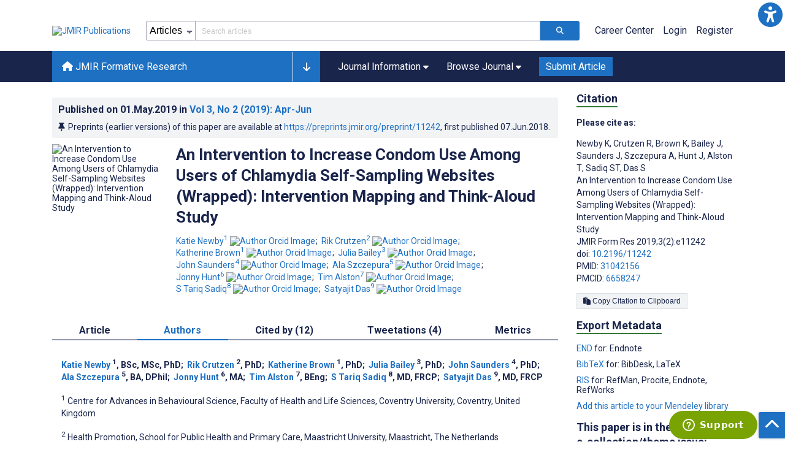

--- FILE ---
content_type: text/html; charset=utf-8
request_url: https://formative.jmir.org/2019/2/e11242/authors
body_size: 43828
content:
<!doctype html><html data-n-head-ssr lang="en" data-n-head="%7B%22lang%22:%7B%22ssr%22:%22en%22%7D%7D"><head ><meta data-n-head="ssr" charset="utf-8"><meta data-n-head="ssr" name="viewport" content="width=device-width, initial-scale=1"><meta data-n-head="ssr" name="msapplication-TileColor" content="#247CB3"><meta data-n-head="ssr" name="msapplication-TileImage" content="https://asset.jmir.pub/assets/static/images/mstile-144x144.png"><meta data-n-head="ssr" name="description" content="Background: Young people aged 16-24 years are disproportionately affected by sexually transmitted infections (STIs). STIs can have serious health consequences for affected individuals and the estimated annual cost of treatment to the National Health Service is £620 million. Accordingly, the UK government has made reducing the rates of STIs among this group a priority. A missed opportunity to intervene to increase condom use is when young people obtain self-sampling kits for STIs via the internet. Objective: Our aim was to develop a theory-based tailored intervention to increase condom use for 16-24-years-olds accessing chlamydia self-sampling websites. Methods: The intervention, Wrapped, was developed using Intervention Mapping and was co-designed with young people. The following steps were performed: (1) identification of important determinants of condom use and evidence of their changeability using computer and digital interventions; (2) setting the intervention goal, performance objectives, and change objectives; (3) identification of Behavior Change Principles (BCPs) and practical strategies to target these determinants; and (4) development of intervention materials able to deliver the BCPs and practical strategies. Results: Users of existing chlamydia self-sampling websites are signposted to Wrapped after placing an order for a sampling kit. Salient barriers to condom use are identified by each user and relevant intervention components are allocated to target these. The components include the following: (1) a sample box of condoms, (2) an online condom distribution service, (3) a product for carrying condoms, (4) a condom demonstration video, (5) a series of videos on communication about condom use, and (6) erotic films of real couples discussing and demonstrating condom use. Conclusions: This intervention will be directed at young people who may be particularly receptive to messages and support for behavior change due to their testing status. "><meta data-n-head="ssr" name="keywords" content="ehealth; internet; co-design; intervention development; sexual behavior; condoms; young adult; sexually transmitted infection"><meta data-n-head="ssr" name="DC.Title" content="An Intervention to Increase Condom Use Among Users of Chlamydia Self-Sampling Websites (Wrapped): Intervention Mapping and Think-Aloud Study"><meta data-n-head="ssr" name="DC.Subject" content="ehealth; internet; co-design; intervention development; sexual behavior; condoms; young adult; sexually transmitted infection"><meta data-n-head="ssr" name="DC.Description" content="Background: Young people aged 16-24 years are disproportionately affected by sexually transmitted infections (STIs). STIs can have serious health consequences for affected individuals and the estimated annual cost of treatment to the National Health Service is £620 million. Accordingly, the UK government has made reducing the rates of STIs among this group a priority. A missed opportunity to intervene to increase condom use is when young people obtain self-sampling kits for STIs via the internet. Objective: Our aim was to develop a theory-based tailored intervention to increase condom use for 16-24-years-olds accessing chlamydia self-sampling websites. Methods: The intervention, Wrapped, was developed using Intervention Mapping and was co-designed with young people. The following steps were performed: (1) identification of important determinants of condom use and evidence of their changeability using computer and digital interventions; (2) setting the intervention goal, performance objectives, and change objectives; (3) identification of Behavior Change Principles (BCPs) and practical strategies to target these determinants; and (4) development of intervention materials able to deliver the BCPs and practical strategies. Results: Users of existing chlamydia self-sampling websites are signposted to Wrapped after placing an order for a sampling kit. Salient barriers to condom use are identified by each user and relevant intervention components are allocated to target these. The components include the following: (1) a sample box of condoms, (2) an online condom distribution service, (3) a product for carrying condoms, (4) a condom demonstration video, (5) a series of videos on communication about condom use, and (6) erotic films of real couples discussing and demonstrating condom use. Conclusions: This intervention will be directed at young people who may be particularly receptive to messages and support for behavior change due to their testing status. "><meta data-n-head="ssr" name="DC.Publisher" content="JMIR Formative Research"><meta data-n-head="ssr" name="DC.Publisher.Address" content="JMIR Publications // 130 Queens Quay East, Unit 1100 // Toronto, ON, M5A 0P6"><meta data-n-head="ssr" name="DC.Date" scheme="ISO8601" content="2019-05-01"><meta data-n-head="ssr" name="DC.Type" content="Text.Serial.Journal"><meta data-n-head="ssr" name="DC.Format" scheme="IMT" content="text/xml"><meta data-n-head="ssr" name="DC.Identifier" content="doi:10.2196/11242"><meta data-n-head="ssr" name="DC.Language" scheme="ISO639-1" content="EN"><meta data-n-head="ssr" name="DC.Relation" content="World"><meta data-n-head="ssr" name="DC.Source" content="JMIR Form Res 2019;3(2):e11242 https://formative.jmir.org/2019/2/e11242"><meta data-n-head="ssr" name="DC.Rights" content="Unless stated otherwise, all articles are open-access distributed under the terms of the Creative Commons Attribution License (http://creativecommons.org/licenses/by/2.0/), which permits unrestricted use, distribution, and reproduction in any medium, provided the original work (&quot;first published in the Journal of Medical Internet Research...&quot;) is properly cited with original URL and bibliographic citation information. The complete bibliographic information, a link to the original publication on http://www.jmir.org/, as well as this copyright and license information must be included."><meta data-n-head="ssr" property="og:title" content="An Intervention to Increase Condom Use Among Users of Chlamydia Self-Sampling Websites (Wrapped): Intervention Mapping and Think-Aloud Study"><meta data-n-head="ssr" property="og:type" content="article"><meta data-n-head="ssr" property="og:url" content="https://formative.jmir.org/2019/2/e11242"><meta data-n-head="ssr" property="og:image" content="https://asset.jmir.pub/assets/d4affc97174c4650ea008b82d7f35bc2.png"><meta data-n-head="ssr" property="og:site_name" content="JMIR Formative Research"><meta data-n-head="ssr" name="twitter:card" content="summary_large_image"><meta data-n-head="ssr" name="twitter:site" content="@jmirpub"><meta data-n-head="ssr" name="twitter:title" content="An Intervention to Increase Condom Use Among Users of Chlamydia Self-Sampling Websites (Wrapped): Intervention Mapping and Think-Aloud Study"><meta data-n-head="ssr" name="twitter:description" content="Background: Young people aged 16-24 years are disproportionately affected by sexually transmitted infections (STIs). STIs can have serious health consequences for affected individuals and the estimated annual cost of treatment to the National Health Service is £620 million. Accordingly, the UK government has made reducing the rates of STIs among this group a priority. A missed opportunity to intervene to increase condom use is when young people obtain self-sampling kits for STIs via the internet. Objective: Our aim was to develop a theory-based tailored intervention to increase condom use for 16-24-years-olds accessing chlamydia self-sampling websites. Methods: The intervention, Wrapped, was developed using Intervention Mapping and was co-designed with young people. The following steps were performed: (1) identification of important determinants of condom use and evidence of their changeability using computer and digital interventions; (2) setting the intervention goal, performance objectives, and change objectives; (3) identification of Behavior Change Principles (BCPs) and practical strategies to target these determinants; and (4) development of intervention materials able to deliver the BCPs and practical strategies. Results: Users of existing chlamydia self-sampling websites are signposted to Wrapped after placing an order for a sampling kit. Salient barriers to condom use are identified by each user and relevant intervention components are allocated to target these. The components include the following: (1) a sample box of condoms, (2) an online condom distribution service, (3) a product for carrying condoms, (4) a condom demonstration video, (5) a series of videos on communication about condom use, and (6) erotic films of real couples discussing and demonstrating condom use. Conclusions: This intervention will be directed at young people who may be particularly receptive to messages and support for behavior change due to their testing status. "><meta data-n-head="ssr" name="twitter:image" content="https://asset.jmir.pub/assets/d4affc97174c4650ea008b82d7f35bc2.png"><meta data-n-head="ssr" name="citation_title" content="An Intervention to Increase Condom Use Among Users of Chlamydia Self-Sampling Websites (Wrapped): Intervention Mapping and Think-Aloud Study"><meta data-n-head="ssr" name="citation_journal_title" content="JMIR Formative Research"><meta data-n-head="ssr" name="citation_publisher" content="JMIR Publications Inc., Toronto, Canada"><meta data-n-head="ssr" name="citation_doi" content="10.2196/11242"><meta data-n-head="ssr" name="citation_issue" content="2"><meta data-n-head="ssr" name="citation_volume" content="3"><meta data-n-head="ssr" name="citation_firstpage" content="e11242"><meta data-n-head="ssr" name="citation_date" content="2019-05-01"><meta data-n-head="ssr" name="citation_abstract_html_url" content="https://formative.jmir.org/2019/2/e11242"><meta data-n-head="ssr" name="citation_abstract_pdf_url" content="https://formative.jmir.org/2019/2/e11242/PDF"><meta data-n-head="ssr" name="DC.Creator" content="Katie Newby"><meta data-n-head="ssr" name="DC.Contributor" content="Katie Newby"><meta data-n-head="ssr" name="DC.Contributor" content="Rik Crutzen"><meta data-n-head="ssr" name="DC.Contributor" content="Katherine Brown"><meta data-n-head="ssr" name="DC.Contributor" content="Julia Bailey"><meta data-n-head="ssr" name="DC.Contributor" content="John Saunders"><meta data-n-head="ssr" name="DC.Contributor" content="Ala Szczepura"><meta data-n-head="ssr" name="DC.Contributor" content="Jonny Hunt"><meta data-n-head="ssr" name="DC.Contributor" content="Tim Alston"><meta data-n-head="ssr" name="DC.Contributor" content="S Tariq Sadiq"><meta data-n-head="ssr" name="DC.Contributor" content="Satyajit Das"><meta data-n-head="ssr" name="citation_authors" content="Katie Newby"><meta data-n-head="ssr" name="citation_authors" content="Rik Crutzen"><meta data-n-head="ssr" name="citation_authors" content="Katherine Brown"><meta data-n-head="ssr" name="citation_authors" content="Julia Bailey"><meta data-n-head="ssr" name="citation_authors" content="John Saunders"><meta data-n-head="ssr" name="citation_authors" content="Ala Szczepura"><meta data-n-head="ssr" name="citation_authors" content="Jonny Hunt"><meta data-n-head="ssr" name="citation_authors" content="Tim Alston"><meta data-n-head="ssr" name="citation_authors" content="S Tariq Sadiq"><meta data-n-head="ssr" name="citation_authors" content="Satyajit Das"><title>JMIR Formative Research - An Intervention to Increase Condom Use Among Users of Chlamydia Self-Sampling Websites (Wrapped): Intervention Mapping and Think-Aloud Study</title><link data-n-head="ssr" rel="apple-touch-icon" sizes="57x57" href="https://asset.jmir.pub/assets/static/images/apple-touch-icon-57x57.png"><link data-n-head="ssr" rel="apple-touch-icon" sizes="114x114" href="https://asset.jmir.pub/assets/static/images/apple-touch-icon-114x114.png"><link data-n-head="ssr" rel="apple-touch-icon" sizes="72x72" href="https://asset.jmir.pub/assets/static/images/apple-touch-icon-72x72.png"><link data-n-head="ssr" rel="apple-touch-icon" sizes="144x144" href="https://asset.jmir.pub/assets/static/images/apple-touch-icon-144x144.png"><link data-n-head="ssr" rel="apple-touch-icon" sizes="60x60" href="https://asset.jmir.pub/assets/static/images/apple-touch-icon-60x60.png"><link data-n-head="ssr" rel="apple-touch-icon" sizes="120x120" href="https://asset.jmir.pub/assets/static/images/apple-touch-icon-120x120.png"><link data-n-head="ssr" rel="apple-touch-icon" sizes="76x76" href="https://asset.jmir.pub/assets/static/images/apple-touch-icon-76x76.png"><link data-n-head="ssr" rel="apple-touch-icon" sizes="152x152" href="https://asset.jmir.pub/assets/static/images/apple-touch-icon-152x152.png"><link data-n-head="ssr" rel="icon" type="image/png" href="https://asset.jmir.pub/assets/static/images/favicon-196x196.png" sizes="196x196"><link data-n-head="ssr" rel="icon" type="image/png" href="https://asset.jmir.pub/assets/static/images/favicon-160x160.png" sizes="160x160"><link data-n-head="ssr" rel="icon" type="image/png" href="https://asset.jmir.pub/assets/static/images/favicon-96x96.png" sizes="96x96"><link data-n-head="ssr" rel="icon" type="image/png" href="https://asset.jmir.pub/assets/static/images/favicon-16x16.png" sizes="16x16"><link data-n-head="ssr" rel="icon" type="image/png" href="https://asset.jmir.pub/assets/static/images/favicon-32x32.png" sizes="32x32"><link data-n-head="ssr" rel="stylesheet" href="https://cdnjs.cloudflare.com/ajax/libs/twitter-bootstrap/4.3.1/css/bootstrap-grid.min.css" defer><link data-n-head="ssr" rel="stylesheet" href="https://cdnjs.cloudflare.com/ajax/libs/font-awesome/6.5.2/css/all.min.css" defer><link data-n-head="ssr" rel="stylesheet" href="https://fonts.googleapis.com/css?family=Roboto:100,100i,300,300i,400,400i,500,500i,700,700i,900,900i&amp;display=swap" defer><link data-n-head="ssr" rel="schema.DC" href="http://purl.org/dc/elements/1.1/"><link data-n-head="ssr" rel="canonical" href="/2019/2/e11242"><script data-n-head="ssr" data-hid="gtm-script">if(!window._gtm_init){window._gtm_init=1;(function(w,n,d,m,e,p){w[d]=(w[d]==1||n[d]=='yes'||n[d]==1||n[m]==1||(w[e]&&w[e][p]&&w[e][p]()))?1:0})(window,navigator,'doNotTrack','msDoNotTrack','external','msTrackingProtectionEnabled');(function(w,d,s,l,x,y){w[x]={};w._gtm_inject=function(i){w[x][i]=1;w[l]=w[l]||[];w[l].push({'gtm.start':new Date().getTime(),event:'gtm.js'});var f=d.getElementsByTagName(s)[0],j=d.createElement(s);j.async=true;j.src='https://www.googletagmanager.com/gtm.js?id='+i;f.parentNode.insertBefore(j,f);};w[y]('GTM-58BHBF4V')})(window,document,'script','dataLayer','_gtm_ids','_gtm_inject')}</script><script data-n-head="ssr" type="text/javascript" id="hs-script-loader" src="//js.hs-scripts.com/19668141.js"></script><script data-n-head="ssr" data-hid="twitter-script" type="text/javascript" charset="utf-8">
                !function(e,t,n,s,u,a){e.twq||(s=e.twq=function(){s.exe?s.exe.apply(s,arguments):s.queue.push(arguments);},s.version='1.1',s.queue=[],u=t.createElement(n),u.async=!0,u.src='https://static.ads-twitter.com/uwt.js',a=t.getElementsByTagName(n)[0],a.parentNode.insertBefore(u,a))}(window,document,'script');twq('config','o7i83');
                </script><script data-n-head="ssr" src="https://lngtd.com/jmir.js" async></script><link rel="preload" href="/_nuxt/b9dc14e.js" as="script"><link rel="preload" href="/_nuxt/e69f56e.js" as="script"><link rel="preload" href="/_nuxt/36b3465.js" as="script"><link rel="preload" href="/_nuxt/f3f320b.js" as="script"><link rel="preload" href="/_nuxt/d9d1b4e.js" as="script"><link rel="preload" href="/_nuxt/70c379e.js" as="script"><link rel="preload" href="/_nuxt/64b3c92.js" as="script"><link rel="preload" href="/_nuxt/d243a28.js" as="script"><link rel="preload" href="/_nuxt/47b5f37.js" as="script"><link rel="preload" href="/_nuxt/c106dd6.js" as="script"><link rel="preload" href="/_nuxt/e6dad64.js" as="script"><link rel="preload" href="/_nuxt/49234ec.js" as="script"><link rel="preload" href="/_nuxt/fc6cf93.js" as="script"><link rel="preload" href="/_nuxt/e04d251.js" as="script"><link rel="preload" href="/_nuxt/c47dc3c.js" as="script"><link rel="preload" href="/_nuxt/3423259.js" as="script"><link rel="preload" href="/_nuxt/7e354b0.js" as="script"><link rel="preload" href="/_nuxt/e06e9e4.js" as="script"><link rel="preload" href="/_nuxt/7f3ee74.js" as="script"><link rel="preload" href="/_nuxt/d80dba2.js" as="script"><link rel="preload" href="/_nuxt/e41bbf6.js" as="script"><link rel="preload" href="/_nuxt/f354aba.js" as="script"><link rel="preload" href="/_nuxt/ca1ce23.js" as="script"><link rel="preload" href="/_nuxt/b4d17c9.js" as="script"><link rel="preload" href="/_nuxt/769f894.js" as="script"><link rel="preload" href="/_nuxt/baadcb7.js" as="script"><link rel="preload" href="/_nuxt/7fe072c.js" as="script"><link rel="preload" href="/_nuxt/4425f08.js" as="script"><link rel="preload" href="/_nuxt/58b802a.js" as="script"><link rel="preload" href="/_nuxt/b5e465e.js" as="script"><link rel="preload" href="/_nuxt/1a8a790.js" as="script"><link rel="preload" href="/_nuxt/7882fc0.js" as="script"><link rel="preload" href="/_nuxt/ba8ce30.js" as="script"><link rel="preload" href="/_nuxt/5243e6f.js" as="script"><link rel="preload" href="/_nuxt/0b14c4e.js" as="script"><link rel="preload" href="/_nuxt/e509a6c.js" as="script"><link rel="preload" href="/_nuxt/abd7efb.js" as="script"><link rel="preload" href="/_nuxt/f950994.js" as="script"><link rel="preload" href="/_nuxt/f6d587b.js" as="script"><link rel="preload" href="/_nuxt/3b9f8da.js" as="script"><link rel="preload" href="/_nuxt/4f206ae.js" as="script"><link rel="preload" href="/_nuxt/97c8231.js" as="script"><link rel="preload" href="/_nuxt/99782c1.js" as="script"><link rel="preload" href="/_nuxt/24f96b4.js" as="script"><link rel="preload" href="/_nuxt/47b5f71.js" as="script"><link rel="preload" href="/_nuxt/d1a21ce.js" as="script"><link rel="preload" href="/_nuxt/ad55f63.js" as="script"><link rel="preload" href="/_nuxt/aa02dbc.js" as="script"><style data-vue-ssr-id="7975b328:0 b8d2539e:0 f8852dd4:0 14d21ab4:0 19d22970:0 e58746f2:0 46c2cd67:0 483225a2:0 0c0ff74d:0 a82f8f28:0 1f7e98f9:0 d8137ec4:0">.mt-0{margin-top:0!important}.mt-5{margin-top:5px!important}.mt-10{margin-top:10px!important}.mt-15{margin-top:15px!important}.mt-20{margin-top:20px!important}.mt-25{margin-top:25px!important}.mt-30{margin-top:30px!important}.mt-35{margin-top:35px!important}.mt-40{margin-top:40px!important}.mt-45{margin-top:45px!important}.mt-50{margin-top:50px!important}.mt-55{margin-top:55px!important}.mt-60{margin-top:60px!important}.mt-65{margin-top:65px!important}.mt-70{margin-top:70px!important}.mt-75{margin-top:75px!important}.mt-80{margin-top:80px!important}.mt-85{margin-top:85px!important}.mt-90{margin-top:90px!important}.mt-95{margin-top:95px!important}.mt-100{margin-top:100px!important}.mb-0{margin-bottom:0!important}.mb-5{margin-bottom:5px!important}.mb-10{margin-bottom:10px!important}.mb-15{margin-bottom:15px!important}.mb-20{margin-bottom:20px!important}.mb-25{margin-bottom:25px!important}.mb-30{margin-bottom:30px!important}.mb-35{margin-bottom:35px!important}.mb-40{margin-bottom:40px!important}.mb-45{margin-bottom:45px!important}.mb-50{margin-bottom:50px!important}.mb-55{margin-bottom:55px!important}.mb-60{margin-bottom:60px!important}.mb-65{margin-bottom:65px!important}.mb-70{margin-bottom:70px!important}.mb-75{margin-bottom:75px!important}.mb-80{margin-bottom:80px!important}.mb-85{margin-bottom:85px!important}.mb-90{margin-bottom:90px!important}.mb-95{margin-bottom:95px!important}.mb-100{margin-bottom:100px!important}.ml-0{margin-left:0!important}.ml-5{margin-left:5px!important}.ml-10{margin-left:10px!important}.ml-15{margin-left:15px!important}.ml-20{margin-left:20px!important}.ml-25{margin-left:25px!important}.ml-30{margin-left:30px!important}.ml-35{margin-left:35px!important}.ml-40{margin-left:40px!important}.ml-45{margin-left:45px!important}.ml-50{margin-left:50px!important}.ml-55{margin-left:55px!important}.ml-60{margin-left:60px!important}.ml-65{margin-left:65px!important}.ml-70{margin-left:70px!important}.ml-75{margin-left:75px!important}.ml-80{margin-left:80px!important}.ml-85{margin-left:85px!important}.ml-90{margin-left:90px!important}.ml-95{margin-left:95px!important}.ml-100{margin-left:100px!important}.mr-0{margin-right:0!important}.mr-5{margin-right:5px!important}.mr-10{margin-right:10px!important}.mr-15{margin-right:15px!important}.mr-20{margin-right:20px!important}.mr-25{margin-right:25px!important}.mr-30{margin-right:30px!important}.mr-35{margin-right:35px!important}.mr-40{margin-right:40px!important}.mr-45{margin-right:45px!important}.mr-50{margin-right:50px!important}.mr-55{margin-right:55px!important}.mr-60{margin-right:60px!important}.mr-65{margin-right:65px!important}.mr-70{margin-right:70px!important}.mr-75{margin-right:75px!important}.mr-80{margin-right:80px!important}.mr-85{margin-right:85px!important}.mr-90{margin-right:90px!important}.mr-95{margin-right:95px!important}.mr-100{margin-right:100px!important}.pt-0{padding-top:0!important}.pt-5{padding-top:5px!important}.pt-10{padding-top:10px!important}.pt-15{padding-top:15px!important}.pt-20{padding-top:20px!important}.pt-25{padding-top:25px!important}.pt-30{padding-top:30px!important}.pt-35{padding-top:35px!important}.pt-40{padding-top:40px!important}.pt-45{padding-top:45px!important}.pt-50{padding-top:50px!important}.pt-55{padding-top:55px!important}.pt-60{padding-top:60px!important}.pt-65{padding-top:65px!important}.pt-70{padding-top:70px!important}.pt-75{padding-top:75px!important}.pt-80{padding-top:80px!important}.pt-85{padding-top:85px!important}.pt-90{padding-top:90px!important}.pt-95{padding-top:95px!important}.pt-100{padding-top:100px!important}.pb-0{padding-bottom:0!important}.pb-5{padding-bottom:5px!important}.pb-10{padding-bottom:10px!important}.pb-15{padding-bottom:15px!important}.pb-20{padding-bottom:20px!important}.pb-25{padding-bottom:25px!important}.pb-30{padding-bottom:30px!important}.pb-35{padding-bottom:35px!important}.pb-40{padding-bottom:40px!important}.pb-45{padding-bottom:45px!important}.pb-50{padding-bottom:50px!important}.pb-55{padding-bottom:55px!important}.pb-60{padding-bottom:60px!important}.pb-65{padding-bottom:65px!important}.pb-70{padding-bottom:70px!important}.pb-75{padding-bottom:75px!important}.pb-80{padding-bottom:80px!important}.pb-85{padding-bottom:85px!important}.pb-90{padding-bottom:90px!important}.pb-95{padding-bottom:95px!important}.pb-100{padding-bottom:100px!important}.pl-0{padding-left:0!important}.pl-5{padding-left:5px!important}.pl-10{padding-left:10px!important}.pl-15{padding-left:15px!important}.pl-20{padding-left:20px!important}.pl-25{padding-left:25px!important}.pl-30{padding-left:30px!important}.pl-35{padding-left:35px!important}.pl-40{padding-left:40px!important}.pl-45{padding-left:45px!important}.pl-50{padding-left:50px!important}.pl-55{padding-left:55px!important}.pl-60{padding-left:60px!important}.pl-65{padding-left:65px!important}.pl-70{padding-left:70px!important}.pl-75{padding-left:75px!important}.pl-80{padding-left:80px!important}.pl-85{padding-left:85px!important}.pl-90{padding-left:90px!important}.pl-95{padding-left:95px!important}.pl-100{padding-left:100px!important}.pr-0{padding-right:0!important}.pr-5{padding-right:5px!important}.pr-10{padding-right:10px!important}.pr-15{padding-right:15px!important}.pr-20{padding-right:20px!important}.pr-25{padding-right:25px!important}.pr-30{padding-right:30px!important}.pr-35{padding-right:35px!important}.pr-40{padding-right:40px!important}.pr-45{padding-right:45px!important}.pr-50{padding-right:50px!important}.pr-55{padding-right:55px!important}.pr-60{padding-right:60px!important}.pr-65{padding-right:65px!important}.pr-70{padding-right:70px!important}.pr-75{padding-right:75px!important}.pr-80{padding-right:80px!important}.pr-85{padding-right:85px!important}.pr-90{padding-right:90px!important}.pr-95{padding-right:95px!important}.pr-100{padding-right:100px!important}input,select,textarea{border-radius:3px!important;font-size:1.6rem!important}textarea{font-family:Roboto-Regular,Roboto}input[type=date],input[type=email],input[type=hidden],input[type=number],input[type=search],input[type=tel],input[type=text],input[type=url]{border:1px solid rgba(26,37,76,.396);height:3.2rem;padding:0 10px}input[type=date]:focus,input[type=email]:focus,input[type=hidden]:focus,input[type=number]:focus,input[type=search]:focus,input[type=tel]:focus,input[type=text]:focus,input[type=url]:focus{background-color:rgba(48,136,223,.071);border:1px solid #1e70c2;outline:none}input::-moz-placeholder{opacity:.4}input::placeholder{opacity:.4}.v-select .vs__selected{margin:2px}.v-select .vs__dropdown-toggle{border:1px solid rgba(26,37,76,.396)!important;padding:0!important}.v-select input{border:1px solid transparent!important;margin:0}.v-select ul.vs__dropdown-menu{paddinng-top:0!important}.v-select.vs--single .vs__selected{margin:0 3px 0 5px}textarea{border:1px solid rgba(26,37,76,.396);padding:5px 10px;width:100%}textarea:focus{background-color:rgba(48,136,223,.071);border:1px solid #1e70c2;outline:none}select{border:1px solid rgba(26,37,76,.396);cursor:pointer;height:3.2rem}select:focus{background-color:rgba(48,136,223,.071);border:1px solid #1e70c2;outline:none}input::-webkit-input-placeholder,textarea::-webkit-input-placeholder{font-size:1.2rem}select::-webkit-input-placeholder{font-size:1.2rem}::-moz-selection{background-color:#1e70c2;color:#fff}::selection{background-color:#1e70c2;color:#fff}a{color:#1e70c2;outline:none;-webkit-text-decoration:none;text-decoration:none}a:focus,a:hover{-webkit-text-decoration:underline;text-decoration:underline}a:focus{font-weight:700}button:focus{outline:none}.deactive{cursor:not-allowed;pointer-events:none}.element-wrapper{margin-bottom:7rem}.page-heading{background-color:#f1f3f5;border-bottom:1px solid hsla(0,0%,44%,.161);margin-bottom:60px;padding:30px 0}.page-heading h1{margin:0}.link{color:#2078cf;outline:none;-webkit-text-decoration:none;text-decoration:none}.link:focus,.link:hover{color:#2078cf;-webkit-text-decoration:underline;text-decoration:underline}.title-link{color:#1a254c;outline:none;-webkit-text-decoration:none;text-decoration:none}.title-link:focus,.title-link:hover{color:#2078cf;-webkit-text-decoration:underline;text-decoration:underline}.h1,.h2,.h3,.h4,.h5,.h6,h2,h3,h4,h5,h6,pwdh1{font-weight:700}.h1,h1{font-size:4rem;line-height:5rem}.h2,h2{font-size:3.2rem;line-height:4rem}.h3,h3{font-size:2.6rem;line-height:3.4rem}.h4,h4{font-size:1.8rem;line-height:2.4rem}.h5,h5{font-size:1.6rem;line-height:2.2rem}.h6,h6{font-size:1.4rem}.h6,h6,p{line-height:2rem}small{line-height:1.8rem}.h1{font-size:4rem!important;line-height:5rem!important}.h2{font-size:3.2rem!important;line-height:4rem!important}.h3{font-size:2.6rem!important;line-height:3.4rem!important}.h4{font-size:1.8rem!important;line-height:2.4rem!important}.h5{font-size:1.6rem!important;line-height:2.2rem!important}.h6{font-size:1.4rem!important;line-height:2rem!important}input.disabled,select.disabled,textarea.disabled{background:hsla(0,0%,82%,.29);cursor:not-allowed}button.disabled{cursor:not-allowed;opacity:.5;pointer-events:none}strong{font-weight:700!important}.disabled-section{cursor:not-allowed;opacity:.5}.fa,.fas{font-weight:900}.errors{color:red;display:block}.screen-readers-only{height:1px;left:-10000px;overflow:hidden;position:absolute;top:auto;width:1px}input[type=text].input-error{border:1px solid red!important;border-radius:3px}.input-error{border:1px solid red!important;border-radius:3px}.popper{max-width:400px;padding:10px;text-align:justify}.vue-notification{margin:20px 20px 0 0}.vue-notification.toast-success{background:#4caf50;border-left:5px solid #1a254c}.vue-dropzone{border:2px dashed #e5e5e5}.vue-dropzone .icon{display:block;font-size:25px;margin-bottom:10px}.required:before{color:red;content:"*"}.grey-heading-underline{border-bottom:2px solid #c8cad4}.green-heading-underline{border-bottom:2px solid #367c3a}.green-underline{background:#367c3a;content:"";height:3px;margin:0 auto 40px;width:100px}.separator{color:#000;margin:0 10px;opacity:.4}.list-style-none{list-style-type:none}.list-style-none li{margin-bottom:10px}.width-100{width:100%!important}.width-fit-content{width:-moz-fit-content;width:fit-content}.break-word{word-break:break-word}.text-center{text-align:center}.d-inline-block{display:inline-block}.d-flex{display:flex}.d-block{display:block}.flex-direction-column{flex-direction:column}.justify-content-space-between{justify-content:space-between}.align-items-center{align-items:center}.align-items-baseline{align-items:baseline}.fs-10{font-size:1rem;line-height:1.6rem}.fs-12{font-size:1.2rem;line-height:1.8rem}.fs-14{font-size:1.4rem;line-height:2rem}.fs-16{font-size:1.6rem;line-height:2.4rem}.fs-18{font-size:1.8rem;line-height:2.6rem}.fs-20{font-size:2rem;line-height:3rem}.fs-italic{font-style:italic}.fw-bold{font-weight:700}.color-blue{color:#1e70c2}.color-green{color:#367c3a}.color-red{color:#b30000}.ql-toolbar{background-color:#f8f9fa}.btn{cursor:pointer;opacity:1;text-align:center;transition:.3s}.btn:focus,.btn:hover{font-weight:400;opacity:.9;-webkit-text-decoration:none;text-decoration:none}.btn:focus{outline:2px solid #f69038!important;outline-offset:6px!important}.btn-disabled{cursor:not-allowed;opacity:.6;pointer-events:none}.btn-small{font-size:1.2rem;padding:5px 10px}.btn-medium{font-size:1.4rem;padding:10px 20px}.btn-large{font-size:1.8rem;padding:20px 40px}.btn-blue{background-color:#1e70c2;border:1px solid #1e70c2;color:#fff}.btn-blue:active{background-color:#2b7bca;border:1px solid #2b7bca}.btn-green{background-color:#367c3a;border:1px solid #367c3a;color:#fff}.btn-green:active{background-color:#3b9d3f;border:1px solid #3b9d3f}.btn-grey{background-color:#f1f3f5;border:1px solid #dcdee0;color:#1a254c}.btn-grey:active{background-color:#dcdee0}.btn-red{background-color:#b30000;border:1px solid #b30000;color:#fff}.btn-red:active{background-color:#ba302d;border:1px solid #ba302d}.btn-blue-pill{background-color:inherit;border:none;border-radius:20px;color:#1e70c2;cursor:pointer;font-size:1.4rem;padding:5px 10px;transition:.3s}.btn-blue-pill:focus,.btn-blue-pill:hover{background-color:rgba(48,136,223,.161);-webkit-text-decoration:none;text-decoration:none}.btn-blue-pill:active{background-color:rgba(48,136,223,.29)}.btn-green-pill{background-color:inherit;border:none;border-radius:20px;color:#367c3a;cursor:pointer;font-size:1.4rem;padding:5px 10px;transition:.3s}.btn-green-pill:focus,.btn-green-pill:hover{background-color:rgba(76,175,80,.188);-webkit-text-decoration:none;text-decoration:none}.btn-green-pill:active{background-color:rgba(76,175,80,.29)}.btn-grey-pill{background-color:inherit;border:none;border-radius:20px;color:#1a254c;cursor:pointer;font-size:1.4rem;padding:5px 10px;transition:.3s}.btn-grey-pill:focus,.btn-grey-pill:hover{background-color:#dcdee0;-webkit-text-decoration:none;text-decoration:none}.btn-grey-pill:active{background-color:#cccdce}.btn-red-pill{background-color:inherit;border:none;border-radius:20px;color:#fa2a24;cursor:pointer;font-size:1.4rem;padding:5px 10px;transition:.3s}.btn-red-pill:focus,.btn-red-pill:hover{background-color:rgba(255,0,0,.122);-webkit-text-decoration:none;text-decoration:none}.btn-red-pill:active{background-color:rgba(255,0,0,.22)}.sm-icons a{border-radius:50%;color:#fff;cursor:pointer;display:inline-block;font-size:14px;height:25px;line-height:25px;padding:0;text-align:center;-webkit-text-decoration:none;text-decoration:none;transition:.3s;width:25px}.sm-icons a:hover{opacity:.9}.sm-icons a:focus{opacity:.9;outline:none;transform:scale(1.2)}.sm-icons .bluesky{background-color:#0085ff}.sm-icons .bluesky:before{content:"";font-family:"Font Awesome 6 Brands"}.sm-icons .twitter{background-color:#000}.sm-icons .twitter:before{content:"";font-family:"Font Awesome 5 Brands";font-weight:900}.sm-icons .facebook{background-color:#3b5a98}.sm-icons .facebook:before{content:"";font-family:"Font Awesome 5 Brands";font-weight:900}.sm-icons .linkedin{background-color:#0077b5}.sm-icons .linkedin:before{content:"";font-family:"Font Awesome 5 Brands";font-weight:900}.sm-icons .youtube{background-color:red}.sm-icons .youtube:before{content:"";font-family:"Font Awesome 5 Brands";font-weight:900}.sm-icons .instagram{background:radial-gradient(circle at 30% 107%,#fdf497 0,#fdf497 5%,#fd5949 45%,#d6249f 60%,#285aeb 90%)}.sm-icons .instagram:before{content:"";font-family:"Font Awesome 5 Brands";font-weight:900}.sm-icons .email{background-color:#cc2126}.sm-icons .email:before{content:"";font-family:"Font Awesome 5 Free";font-weight:900}.sm-icons .rss{background-color:#ee802f}.sm-icons .rss:before{content:"";font-family:"Font Awesome 5 Free";font-weight:900}.full-width-card-wrapper .full-width-card{border:1px solid #ced1dc;display:flex;margin:10px 0 20px}@media screen and (max-width:61.9375em){.full-width-card-wrapper .full-width-card{flex-wrap:wrap;justify-content:space-between}}.full-width-card-wrapper .full-width-card-img{height:auto;position:relative;width:250px}@media screen and (max-width:61.9375em){.full-width-card-wrapper .full-width-card-img{flex-basis:50%}}@media screen and (max-width:47.9375em){.full-width-card-wrapper .full-width-card-img{width:100%}}.full-width-card-wrapper .full-width-card-img img{border:1px solid #ced1dc;height:auto;width:100%}.full-width-card-wrapper .full-width-card-img-info{background-color:#1e70c2;border-radius:3px 0 0 0;bottom:4px;cursor:pointer;outline:none;padding:11px;position:absolute;right:1px}.full-width-card-wrapper .full-width-card-img-info .icon{color:#fff;font-size:1.8rem;transition:all .3s ease}.full-width-card-wrapper .full-width-card-img-info:hover{padding-bottom:10px}.full-width-card-wrapper .full-width-card-img-info:hover .icon{font-size:2rem}.full-width-card-wrapper .full-width-card-img-info:focus .icon{font-size:2.4rem}.full-width-card-wrapper .full-width-card-info{flex-grow:1;padding:15px 15px 15px 0}@media screen and (max-width:61.9375em){.full-width-card-wrapper .full-width-card-info{flex-basis:50%}}@media screen and (max-width:47.9375em){.full-width-card-wrapper .full-width-card-info{flex-basis:100%;padding:15px}}.full-width-card-wrapper .full-width-card-info-title{margin-top:0}.full-width-card-wrapper .full-width-card-highlight:after,.full-width-card-wrapper .full-width-card-highlight:before{color:#5d6581;content:"..."}.full-width-card-wrapper .full-width-card-info-download-links a{margin-right:9px}@media screen and (max-width:61.9375em){.full-width-card-wrapper .full-width-card-info-button button{margin:10px 0 0;width:100%}}.full-width-card-wrapper .full-width-card-info-group-buttons{display:flex;margin-top:14px}@media screen and (max-width:61.9375em){.full-width-card-wrapper .full-width-card-info-group-buttons a:first-child{display:block;margin-bottom:14px;margin-left:0!important;margin-right:0!important}.full-width-card-wrapper .full-width-card-info-group-buttons a:last-child{display:block;margin-left:0!important;margin-right:0!important}.full-width-card-wrapper .full-width-card-info-group-buttons{display:block}}.full-width-card-wrapper .full-width-card-info-group-buttons button{margin-right:10px}@media screen and (max-width:61.9375em){.full-width-card-wrapper .full-width-card-info-group-buttons button{margin:10px 0 0;width:100%}}.full-width-card-wrapper .full-width-card-info-date-published{margin-bottom:20px}.full-width-card-wrapper .full-width-card-altmetric{align-self:center;margin-left:auto;padding-right:15px}@media screen and (max-width:61.9375em){.full-width-card-wrapper .full-width-card-altmetric{margin:10px auto 15px;padding:0}}.full-width-card-wrapper .full-width-card-altmetric img{width:auto}.img-cont{padding:15px}@media screen and (max-width:47.9375em){.img-cont{width:100%}}.cards{justify-content:space-between;margin-bottom:14px}.cards,.cards .card{display:flex;flex-wrap:wrap}.cards .card{flex-basis:31%;flex-direction:column;flex-grow:0;flex-shrink:0;transition:.3s}@media screen and (max-width:61.9375em){.cards .card{flex-basis:48%}}@media screen and (max-width:47.9375em){.cards .card{flex-basis:100%}}.cards .card:hover .card-header .card-img img{filter:brightness(1);transform:scale(1.1);transition:all .3s ease}.cards .card-header,.cards .card-img{border-radius:10px;border-radius:3px;overflow:hidden}.cards .card-img{height:200px;position:relative}.cards .card-img img{filter:brightness(.6);height:auto;transition:all .3s ease;width:100%}@media screen and (max-width:61.9375em){.cards .card-img{height:180px}}@media screen and (max-width:47.9375em){.cards .card-img{height:200px}}.cards .card-img-info{background-color:#1e70c2;border-radius:3px 0 0 0;cursor:pointer;outline:none;padding:11px;position:absolute;right:0;top:160px}@media screen and (max-width:61.9375em){.cards .card-img-info{top:140px}}@media screen and (max-width:47.9375em){.cards .card-img-info{top:160px}}.cards .card-img-info .icon{color:#fff;font-size:1.8rem;transition:all .3s ease}.cards .card-img-info:hover .icon{font-size:2rem}.cards .card-img-info:focus .icon{font-size:2.4rem}.cards .card-body{flex-grow:1;flex-shrink:0}.cards .card-body,.cards .card-title{display:flex;flex-direction:column}.cards .card-title a{color:#1a254c;outline:none;transition:all .3s ease}.cards .card-title a:focus,.cards .card-title a:hover{color:#1e70c2;-webkit-text-decoration:underline;text-decoration:underline;transition:all .3s ease}.cards .card-info p{max-height:125px;overflow:scroll}.cards .card-info p a{color:#1e70c2;cursor:pointer}.cards .card-info p a:hover{-webkit-text-decoration:underline;text-decoration:underline}.cards .card-years{display:flex;flex-wrap:wrap}.cards .card-years a{color:#1e70c2;cursor:pointer;margin:0 10px 5px 0}.cards .card-years a:focus,.cards .card-years a:hover{outline:none;-webkit-text-decoration:underline;text-decoration:underline}.cards .card-date-social{color:#5d6581;display:flex;flex-wrap:wrap}.v--modal-overlay{background:rgba(17,26,55,.7);box-sizing:border-box;height:100vh;left:0;opacity:1;position:fixed;top:0;width:100%;z-index:99999}.v--modal-overlay .v--modal-background-click{min-height:100%;padding-bottom:10px;width:100%}.v--modal-overlay .v--modal-background-click .v--modal-top-right{display:block;position:absolute;right:0;top:0}.v--modal-overlay .v--modal-background-click .v--modal-box{box-sizing:border-box;position:relative}.v--modal-overlay .v--modal-background-click .v--modal{border-radius:3px;box-shadow:0 20px 60px -2px rgba(27,33,58,.4);text-align:left}.modal-window{background-color:#fff;height:100%;overflow:hidden;position:relative}.modal-window-header{background:#f3f3f5;border-bottom:1px solid #bab4b4;display:flex;flex-wrap:wrap;justify-content:space-between;padding:10px 20px}.modal-window-title{margin:0}.modal-window-close{background-color:#f3f3f5;border:none;color:gray;cursor:pointer;font-size:2rem;transition:.3s}.modal-window-close:hover{color:#000}.modal-window-body{height:-webkit-fill-available;max-height:400px;overflow-y:auto;padding:20px}.modal-window-footer{background-color:#f8f9fa;border-top:1px solid #bab4b4}.modal-window-footer div{float:right;padding:10px 20px}.ads-bottom-banner,.ads-top-banner{display:flex;justify-content:center;margin:8px 0;width:100%}.ads-sidebar-container{margin:20px 0}.ads-sidebar-item{margin-bottom:20px;width:100%}.ads-sidebar-item:last-child{margin-bottom:0}
.vue-modal-resizer{bottom:0;cursor:se-resize;height:12px;overflow:hidden;right:0;width:12px;z-index:9999999}.vue-modal-resizer,.vue-modal-resizer:after{background:transparent;display:block;position:absolute}.vue-modal-resizer:after{border-bottom:10px solid #ddd;border-left:10px solid transparent;content:"";height:0;left:0;top:0;width:0}.vue-modal-resizer.clicked:after{border-bottom:10px solid #369be9}.v--modal-block-scroll{overflow:hidden;width:100vw}.v--modal-overlay{background:rgba(0,0,0,.2);box-sizing:border-box;height:100vh;left:0;opacity:1;position:fixed;top:0;width:100%;z-index:999}.v--modal-overlay.scrollable{-webkit-overflow-scrolling:touch;height:100%;min-height:100vh;overflow-y:auto}.v--modal-overlay .v--modal-background-click{height:auto;min-height:100%;width:100%}.v--modal-overlay .v--modal-box{box-sizing:border-box;overflow:hidden;position:relative}.v--modal-overlay.scrollable .v--modal-box{margin-bottom:2px}.v--modal{background-color:#fff;border-radius:3px;box-shadow:0 20px 60px -2px rgba(27,33,58,.4);padding:0;text-align:left}.v--modal.v--modal-fullscreen{height:100vh;left:0;margin:0;top:0;width:100vw}.v--modal-top-right{display:block;position:absolute;right:0;top:0}.overlay-fade-enter-active,.overlay-fade-leave-active{transition:all .2s}.overlay-fade-enter,.overlay-fade-leave-active{opacity:0}.nice-modal-fade-enter-active,.nice-modal-fade-leave-active{transition:all .4s}.nice-modal-fade-enter,.nice-modal-fade-leave-active{opacity:0;-webkit-transform:translateY(-20px);transform:translateY(-20px)}.vue-dialog div{box-sizing:border-box}.vue-dialog .dialog-flex{height:100%;width:100%}.vue-dialog .dialog-content{flex:1 0 auto;font-size:14px;padding:15px;width:100%}.vue-dialog .dialog-c-title{font-weight:600;padding-bottom:15px}.vue-dialog .vue-dialog-buttons{border-top:1px solid #eee;display:flex;flex:0 1 auto;width:100%}.vue-dialog .vue-dialog-buttons-none{padding-bottom:15px;width:100%}.vue-dialog-button{background:transparent;border:0;box-sizing:border-box;color:inherit;cursor:pointer;font-size:12px!important;height:40px;line-height:40px;font:inherit;margin:0;outline:none;padding:0}.vue-dialog-button:hover{background:rgba(0,0,0,.01)}.vue-dialog-button:active{background:rgba(0,0,0,.025)}.vue-dialog-button:not(:first-of-type){border-left:1px solid #eee}
.nuxt-progress{background-color:#3088df;height:2px;left:0;opacity:1;position:fixed;right:0;top:0;transition:width .1s,opacity .4s;width:0;z-index:999999}.nuxt-progress.nuxt-progress-notransition{transition:none}.nuxt-progress-failed{background-color:red}
.mt-0{margin-top:0!important}.mt-5{margin-top:5px!important}.mt-10{margin-top:10px!important}.mt-15{margin-top:15px!important}.mt-20{margin-top:20px!important}.mt-25{margin-top:25px!important}.mt-30{margin-top:30px!important}.mt-35{margin-top:35px!important}.mt-40{margin-top:40px!important}.mt-45{margin-top:45px!important}.mt-50{margin-top:50px!important}.mt-55{margin-top:55px!important}.mt-60{margin-top:60px!important}.mt-65{margin-top:65px!important}.mt-70{margin-top:70px!important}.mt-75{margin-top:75px!important}.mt-80{margin-top:80px!important}.mt-85{margin-top:85px!important}.mt-90{margin-top:90px!important}.mt-95{margin-top:95px!important}.mt-100{margin-top:100px!important}.mb-0{margin-bottom:0!important}.mb-5{margin-bottom:5px!important}.mb-10{margin-bottom:10px!important}.mb-15{margin-bottom:15px!important}.mb-20{margin-bottom:20px!important}.mb-25{margin-bottom:25px!important}.mb-30{margin-bottom:30px!important}.mb-35{margin-bottom:35px!important}.mb-40{margin-bottom:40px!important}.mb-45{margin-bottom:45px!important}.mb-50{margin-bottom:50px!important}.mb-55{margin-bottom:55px!important}.mb-60{margin-bottom:60px!important}.mb-65{margin-bottom:65px!important}.mb-70{margin-bottom:70px!important}.mb-75{margin-bottom:75px!important}.mb-80{margin-bottom:80px!important}.mb-85{margin-bottom:85px!important}.mb-90{margin-bottom:90px!important}.mb-95{margin-bottom:95px!important}.mb-100{margin-bottom:100px!important}.ml-0{margin-left:0!important}.ml-5{margin-left:5px!important}.ml-10{margin-left:10px!important}.ml-15{margin-left:15px!important}.ml-20{margin-left:20px!important}.ml-25{margin-left:25px!important}.ml-30{margin-left:30px!important}.ml-35{margin-left:35px!important}.ml-40{margin-left:40px!important}.ml-45{margin-left:45px!important}.ml-50{margin-left:50px!important}.ml-55{margin-left:55px!important}.ml-60{margin-left:60px!important}.ml-65{margin-left:65px!important}.ml-70{margin-left:70px!important}.ml-75{margin-left:75px!important}.ml-80{margin-left:80px!important}.ml-85{margin-left:85px!important}.ml-90{margin-left:90px!important}.ml-95{margin-left:95px!important}.ml-100{margin-left:100px!important}.mr-0{margin-right:0!important}.mr-5{margin-right:5px!important}.mr-10{margin-right:10px!important}.mr-15{margin-right:15px!important}.mr-20{margin-right:20px!important}.mr-25{margin-right:25px!important}.mr-30{margin-right:30px!important}.mr-35{margin-right:35px!important}.mr-40{margin-right:40px!important}.mr-45{margin-right:45px!important}.mr-50{margin-right:50px!important}.mr-55{margin-right:55px!important}.mr-60{margin-right:60px!important}.mr-65{margin-right:65px!important}.mr-70{margin-right:70px!important}.mr-75{margin-right:75px!important}.mr-80{margin-right:80px!important}.mr-85{margin-right:85px!important}.mr-90{margin-right:90px!important}.mr-95{margin-right:95px!important}.mr-100{margin-right:100px!important}.pt-0{padding-top:0!important}.pt-5{padding-top:5px!important}.pt-10{padding-top:10px!important}.pt-15{padding-top:15px!important}.pt-20{padding-top:20px!important}.pt-25{padding-top:25px!important}.pt-30{padding-top:30px!important}.pt-35{padding-top:35px!important}.pt-40{padding-top:40px!important}.pt-45{padding-top:45px!important}.pt-50{padding-top:50px!important}.pt-55{padding-top:55px!important}.pt-60{padding-top:60px!important}.pt-65{padding-top:65px!important}.pt-70{padding-top:70px!important}.pt-75{padding-top:75px!important}.pt-80{padding-top:80px!important}.pt-85{padding-top:85px!important}.pt-90{padding-top:90px!important}.pt-95{padding-top:95px!important}.pt-100{padding-top:100px!important}.pb-0{padding-bottom:0!important}.pb-5{padding-bottom:5px!important}.pb-10{padding-bottom:10px!important}.pb-15{padding-bottom:15px!important}.pb-20{padding-bottom:20px!important}.pb-25{padding-bottom:25px!important}.pb-30{padding-bottom:30px!important}.pb-35{padding-bottom:35px!important}.pb-40{padding-bottom:40px!important}.pb-45{padding-bottom:45px!important}.pb-50{padding-bottom:50px!important}.pb-55{padding-bottom:55px!important}.pb-60{padding-bottom:60px!important}.pb-65{padding-bottom:65px!important}.pb-70{padding-bottom:70px!important}.pb-75{padding-bottom:75px!important}.pb-80{padding-bottom:80px!important}.pb-85{padding-bottom:85px!important}.pb-90{padding-bottom:90px!important}.pb-95{padding-bottom:95px!important}.pb-100{padding-bottom:100px!important}.pl-0{padding-left:0!important}.pl-5{padding-left:5px!important}.pl-10{padding-left:10px!important}.pl-15{padding-left:15px!important}.pl-20{padding-left:20px!important}.pl-25{padding-left:25px!important}.pl-30{padding-left:30px!important}.pl-35{padding-left:35px!important}.pl-40{padding-left:40px!important}.pl-45{padding-left:45px!important}.pl-50{padding-left:50px!important}.pl-55{padding-left:55px!important}.pl-60{padding-left:60px!important}.pl-65{padding-left:65px!important}.pl-70{padding-left:70px!important}.pl-75{padding-left:75px!important}.pl-80{padding-left:80px!important}.pl-85{padding-left:85px!important}.pl-90{padding-left:90px!important}.pl-95{padding-left:95px!important}.pl-100{padding-left:100px!important}.pr-0{padding-right:0!important}.pr-5{padding-right:5px!important}.pr-10{padding-right:10px!important}.pr-15{padding-right:15px!important}.pr-20{padding-right:20px!important}.pr-25{padding-right:25px!important}.pr-30{padding-right:30px!important}.pr-35{padding-right:35px!important}.pr-40{padding-right:40px!important}.pr-45{padding-right:45px!important}.pr-50{padding-right:50px!important}.pr-55{padding-right:55px!important}.pr-60{padding-right:60px!important}.pr-65{padding-right:65px!important}.pr-70{padding-right:70px!important}.pr-75{padding-right:75px!important}.pr-80{padding-right:80px!important}.pr-85{padding-right:85px!important}.pr-90{padding-right:90px!important}.pr-95{padding-right:95px!important}.pr-100{padding-right:100px!important}*,:after,:before{box-sizing:inherit}html{font-size:62.5%}body{background-color:#fff;box-sizing:border-box;color:#1a254c;font-family:"Roboto",sans-serif;font-size:1.4rem;font-weight:400;margin:0;padding:0}#jmir-html{position:relative}#skip-link a{font-size:1.6rem;font-weight:700;height:1px;left:-10000px;margin:10px 0 10px 10px;overflow:hidden;padding:10px;position:absolute;-webkit-text-decoration:underline;text-decoration:underline;top:auto;width:1px}#skip-link a:focus{border:2px solid #f69038;display:inline-block;height:auto;position:static;width:auto}#main-layout-container{display:flex;flex-direction:column;height:100vh;justify-content:space-between}.toasted-container.top-right{right:2%!important;top:2%!important}._hj-3ZiaL__MinimizedWidgetBottom__container{bottom:.5%!important;flex-direction:row!important;justify-content:flex-end;width:84%!important}span a.a-select-membership{font-size:1.2rem;padding:5px 10px;-webkit-text-decoration:none!important;text-decoration:none!important}
.mt-0[data-v-6301a668]{margin-top:0!important}.mt-5[data-v-6301a668]{margin-top:5px!important}.mt-10[data-v-6301a668]{margin-top:10px!important}.mt-15[data-v-6301a668]{margin-top:15px!important}.mt-20[data-v-6301a668]{margin-top:20px!important}.mt-25[data-v-6301a668]{margin-top:25px!important}.mt-30[data-v-6301a668]{margin-top:30px!important}.mt-35[data-v-6301a668]{margin-top:35px!important}.mt-40[data-v-6301a668]{margin-top:40px!important}.mt-45[data-v-6301a668]{margin-top:45px!important}.mt-50[data-v-6301a668]{margin-top:50px!important}.mt-55[data-v-6301a668]{margin-top:55px!important}.mt-60[data-v-6301a668]{margin-top:60px!important}.mt-65[data-v-6301a668]{margin-top:65px!important}.mt-70[data-v-6301a668]{margin-top:70px!important}.mt-75[data-v-6301a668]{margin-top:75px!important}.mt-80[data-v-6301a668]{margin-top:80px!important}.mt-85[data-v-6301a668]{margin-top:85px!important}.mt-90[data-v-6301a668]{margin-top:90px!important}.mt-95[data-v-6301a668]{margin-top:95px!important}.mt-100[data-v-6301a668]{margin-top:100px!important}.mb-0[data-v-6301a668]{margin-bottom:0!important}.mb-5[data-v-6301a668]{margin-bottom:5px!important}.mb-10[data-v-6301a668]{margin-bottom:10px!important}.mb-15[data-v-6301a668]{margin-bottom:15px!important}.mb-20[data-v-6301a668]{margin-bottom:20px!important}.mb-25[data-v-6301a668]{margin-bottom:25px!important}.mb-30[data-v-6301a668]{margin-bottom:30px!important}.mb-35[data-v-6301a668]{margin-bottom:35px!important}.mb-40[data-v-6301a668]{margin-bottom:40px!important}.mb-45[data-v-6301a668]{margin-bottom:45px!important}.mb-50[data-v-6301a668]{margin-bottom:50px!important}.mb-55[data-v-6301a668]{margin-bottom:55px!important}.mb-60[data-v-6301a668]{margin-bottom:60px!important}.mb-65[data-v-6301a668]{margin-bottom:65px!important}.mb-70[data-v-6301a668]{margin-bottom:70px!important}.mb-75[data-v-6301a668]{margin-bottom:75px!important}.mb-80[data-v-6301a668]{margin-bottom:80px!important}.mb-85[data-v-6301a668]{margin-bottom:85px!important}.mb-90[data-v-6301a668]{margin-bottom:90px!important}.mb-95[data-v-6301a668]{margin-bottom:95px!important}.mb-100[data-v-6301a668]{margin-bottom:100px!important}.ml-0[data-v-6301a668]{margin-left:0!important}.ml-5[data-v-6301a668]{margin-left:5px!important}.ml-10[data-v-6301a668]{margin-left:10px!important}.ml-15[data-v-6301a668]{margin-left:15px!important}.ml-20[data-v-6301a668]{margin-left:20px!important}.ml-25[data-v-6301a668]{margin-left:25px!important}.ml-30[data-v-6301a668]{margin-left:30px!important}.ml-35[data-v-6301a668]{margin-left:35px!important}.ml-40[data-v-6301a668]{margin-left:40px!important}.ml-45[data-v-6301a668]{margin-left:45px!important}.ml-50[data-v-6301a668]{margin-left:50px!important}.ml-55[data-v-6301a668]{margin-left:55px!important}.ml-60[data-v-6301a668]{margin-left:60px!important}.ml-65[data-v-6301a668]{margin-left:65px!important}.ml-70[data-v-6301a668]{margin-left:70px!important}.ml-75[data-v-6301a668]{margin-left:75px!important}.ml-80[data-v-6301a668]{margin-left:80px!important}.ml-85[data-v-6301a668]{margin-left:85px!important}.ml-90[data-v-6301a668]{margin-left:90px!important}.ml-95[data-v-6301a668]{margin-left:95px!important}.ml-100[data-v-6301a668]{margin-left:100px!important}.mr-0[data-v-6301a668]{margin-right:0!important}.mr-5[data-v-6301a668]{margin-right:5px!important}.mr-10[data-v-6301a668]{margin-right:10px!important}.mr-15[data-v-6301a668]{margin-right:15px!important}.mr-20[data-v-6301a668]{margin-right:20px!important}.mr-25[data-v-6301a668]{margin-right:25px!important}.mr-30[data-v-6301a668]{margin-right:30px!important}.mr-35[data-v-6301a668]{margin-right:35px!important}.mr-40[data-v-6301a668]{margin-right:40px!important}.mr-45[data-v-6301a668]{margin-right:45px!important}.mr-50[data-v-6301a668]{margin-right:50px!important}.mr-55[data-v-6301a668]{margin-right:55px!important}.mr-60[data-v-6301a668]{margin-right:60px!important}.mr-65[data-v-6301a668]{margin-right:65px!important}.mr-70[data-v-6301a668]{margin-right:70px!important}.mr-75[data-v-6301a668]{margin-right:75px!important}.mr-80[data-v-6301a668]{margin-right:80px!important}.mr-85[data-v-6301a668]{margin-right:85px!important}.mr-90[data-v-6301a668]{margin-right:90px!important}.mr-95[data-v-6301a668]{margin-right:95px!important}.mr-100[data-v-6301a668]{margin-right:100px!important}.pt-0[data-v-6301a668]{padding-top:0!important}.pt-5[data-v-6301a668]{padding-top:5px!important}.pt-10[data-v-6301a668]{padding-top:10px!important}.pt-15[data-v-6301a668]{padding-top:15px!important}.pt-20[data-v-6301a668]{padding-top:20px!important}.pt-25[data-v-6301a668]{padding-top:25px!important}.pt-30[data-v-6301a668]{padding-top:30px!important}.pt-35[data-v-6301a668]{padding-top:35px!important}.pt-40[data-v-6301a668]{padding-top:40px!important}.pt-45[data-v-6301a668]{padding-top:45px!important}.pt-50[data-v-6301a668]{padding-top:50px!important}.pt-55[data-v-6301a668]{padding-top:55px!important}.pt-60[data-v-6301a668]{padding-top:60px!important}.pt-65[data-v-6301a668]{padding-top:65px!important}.pt-70[data-v-6301a668]{padding-top:70px!important}.pt-75[data-v-6301a668]{padding-top:75px!important}.pt-80[data-v-6301a668]{padding-top:80px!important}.pt-85[data-v-6301a668]{padding-top:85px!important}.pt-90[data-v-6301a668]{padding-top:90px!important}.pt-95[data-v-6301a668]{padding-top:95px!important}.pt-100[data-v-6301a668]{padding-top:100px!important}.pb-0[data-v-6301a668]{padding-bottom:0!important}.pb-5[data-v-6301a668]{padding-bottom:5px!important}.pb-10[data-v-6301a668]{padding-bottom:10px!important}.pb-15[data-v-6301a668]{padding-bottom:15px!important}.pb-20[data-v-6301a668]{padding-bottom:20px!important}.pb-25[data-v-6301a668]{padding-bottom:25px!important}.pb-30[data-v-6301a668]{padding-bottom:30px!important}.pb-35[data-v-6301a668]{padding-bottom:35px!important}.pb-40[data-v-6301a668]{padding-bottom:40px!important}.pb-45[data-v-6301a668]{padding-bottom:45px!important}.pb-50[data-v-6301a668]{padding-bottom:50px!important}.pb-55[data-v-6301a668]{padding-bottom:55px!important}.pb-60[data-v-6301a668]{padding-bottom:60px!important}.pb-65[data-v-6301a668]{padding-bottom:65px!important}.pb-70[data-v-6301a668]{padding-bottom:70px!important}.pb-75[data-v-6301a668]{padding-bottom:75px!important}.pb-80[data-v-6301a668]{padding-bottom:80px!important}.pb-85[data-v-6301a668]{padding-bottom:85px!important}.pb-90[data-v-6301a668]{padding-bottom:90px!important}.pb-95[data-v-6301a668]{padding-bottom:95px!important}.pb-100[data-v-6301a668]{padding-bottom:100px!important}.pl-0[data-v-6301a668]{padding-left:0!important}.pl-5[data-v-6301a668]{padding-left:5px!important}.pl-10[data-v-6301a668]{padding-left:10px!important}.pl-15[data-v-6301a668]{padding-left:15px!important}.pl-20[data-v-6301a668]{padding-left:20px!important}.pl-25[data-v-6301a668]{padding-left:25px!important}.pl-30[data-v-6301a668]{padding-left:30px!important}.pl-35[data-v-6301a668]{padding-left:35px!important}.pl-40[data-v-6301a668]{padding-left:40px!important}.pl-45[data-v-6301a668]{padding-left:45px!important}.pl-50[data-v-6301a668]{padding-left:50px!important}.pl-55[data-v-6301a668]{padding-left:55px!important}.pl-60[data-v-6301a668]{padding-left:60px!important}.pl-65[data-v-6301a668]{padding-left:65px!important}.pl-70[data-v-6301a668]{padding-left:70px!important}.pl-75[data-v-6301a668]{padding-left:75px!important}.pl-80[data-v-6301a668]{padding-left:80px!important}.pl-85[data-v-6301a668]{padding-left:85px!important}.pl-90[data-v-6301a668]{padding-left:90px!important}.pl-95[data-v-6301a668]{padding-left:95px!important}.pl-100[data-v-6301a668]{padding-left:100px!important}.pr-0[data-v-6301a668]{padding-right:0!important}.pr-5[data-v-6301a668]{padding-right:5px!important}.pr-10[data-v-6301a668]{padding-right:10px!important}.pr-15[data-v-6301a668]{padding-right:15px!important}.pr-20[data-v-6301a668]{padding-right:20px!important}.pr-25[data-v-6301a668]{padding-right:25px!important}.pr-30[data-v-6301a668]{padding-right:30px!important}.pr-35[data-v-6301a668]{padding-right:35px!important}.pr-40[data-v-6301a668]{padding-right:40px!important}.pr-45[data-v-6301a668]{padding-right:45px!important}.pr-50[data-v-6301a668]{padding-right:50px!important}.pr-55[data-v-6301a668]{padding-right:55px!important}.pr-60[data-v-6301a668]{padding-right:60px!important}.pr-65[data-v-6301a668]{padding-right:65px!important}.pr-70[data-v-6301a668]{padding-right:70px!important}.pr-75[data-v-6301a668]{padding-right:75px!important}.pr-80[data-v-6301a668]{padding-right:80px!important}.pr-85[data-v-6301a668]{padding-right:85px!important}.pr-90[data-v-6301a668]{padding-right:90px!important}.pr-95[data-v-6301a668]{padding-right:95px!important}.pr-100[data-v-6301a668]{padding-right:100px!important}.top-hero-banner[data-v-6301a668]{background-color:#e5f2fe;padding:0 10vw 0 5vw;position:relative}.top-hero-banner__divider[data-v-6301a668]{border-top:1px solid #1a254c}.top-hero-banner__close[data-v-6301a668]{color:#1a254c;cursor:pointer;font-size:2rem;position:absolute;right:10vw;transition:.3s}.top-hero-banner__close[data-v-6301a668]:hover{color:#2e4185}.top-hero-banner__info[data-v-6301a668]{display:flex}.top-hero-banner__info .icon[data-v-6301a668]{font-size:2rem;margin-top:3px}.top-hero-banner__actions[data-v-6301a668]{margin-left:2.9rem}.top-hero-banner__actions a[data-v-6301a668]{display:inline-block;margin-right:2rem}@media screen and (max-width:31.25em){.top-hero-banner__actions a[data-v-6301a668]{padding:5px 0}}.top-hero-banner__link[data-v-6301a668]{color:#1a254c;display:inline-block;font-size:1.6rem;font-weight:700;margin-bottom:5px;margin-right:4rem;-webkit-text-decoration:none;text-decoration:none}.top-hero-banner__link[data-v-6301a668]:focus,.top-hero-banner__link[data-v-6301a668]:hover{-webkit-text-decoration:underline;text-decoration:underline}@media screen and (max-width:47.9375em){.top-hero-banner__link[data-v-6301a668]{display:block;margin-right:0}}
.mt-0[data-v-49c694ee]{margin-top:0!important}.mt-5[data-v-49c694ee]{margin-top:5px!important}.mt-10[data-v-49c694ee]{margin-top:10px!important}.mt-15[data-v-49c694ee]{margin-top:15px!important}.mt-20[data-v-49c694ee]{margin-top:20px!important}.mt-25[data-v-49c694ee]{margin-top:25px!important}.mt-30[data-v-49c694ee]{margin-top:30px!important}.mt-35[data-v-49c694ee]{margin-top:35px!important}.mt-40[data-v-49c694ee]{margin-top:40px!important}.mt-45[data-v-49c694ee]{margin-top:45px!important}.mt-50[data-v-49c694ee]{margin-top:50px!important}.mt-55[data-v-49c694ee]{margin-top:55px!important}.mt-60[data-v-49c694ee]{margin-top:60px!important}.mt-65[data-v-49c694ee]{margin-top:65px!important}.mt-70[data-v-49c694ee]{margin-top:70px!important}.mt-75[data-v-49c694ee]{margin-top:75px!important}.mt-80[data-v-49c694ee]{margin-top:80px!important}.mt-85[data-v-49c694ee]{margin-top:85px!important}.mt-90[data-v-49c694ee]{margin-top:90px!important}.mt-95[data-v-49c694ee]{margin-top:95px!important}.mt-100[data-v-49c694ee]{margin-top:100px!important}.mb-0[data-v-49c694ee]{margin-bottom:0!important}.mb-5[data-v-49c694ee]{margin-bottom:5px!important}.mb-10[data-v-49c694ee]{margin-bottom:10px!important}.mb-15[data-v-49c694ee]{margin-bottom:15px!important}.mb-20[data-v-49c694ee]{margin-bottom:20px!important}.mb-25[data-v-49c694ee]{margin-bottom:25px!important}.mb-30[data-v-49c694ee]{margin-bottom:30px!important}.mb-35[data-v-49c694ee]{margin-bottom:35px!important}.mb-40[data-v-49c694ee]{margin-bottom:40px!important}.mb-45[data-v-49c694ee]{margin-bottom:45px!important}.mb-50[data-v-49c694ee]{margin-bottom:50px!important}.mb-55[data-v-49c694ee]{margin-bottom:55px!important}.mb-60[data-v-49c694ee]{margin-bottom:60px!important}.mb-65[data-v-49c694ee]{margin-bottom:65px!important}.mb-70[data-v-49c694ee]{margin-bottom:70px!important}.mb-75[data-v-49c694ee]{margin-bottom:75px!important}.mb-80[data-v-49c694ee]{margin-bottom:80px!important}.mb-85[data-v-49c694ee]{margin-bottom:85px!important}.mb-90[data-v-49c694ee]{margin-bottom:90px!important}.mb-95[data-v-49c694ee]{margin-bottom:95px!important}.mb-100[data-v-49c694ee]{margin-bottom:100px!important}.ml-0[data-v-49c694ee]{margin-left:0!important}.ml-5[data-v-49c694ee]{margin-left:5px!important}.ml-10[data-v-49c694ee]{margin-left:10px!important}.ml-15[data-v-49c694ee]{margin-left:15px!important}.ml-20[data-v-49c694ee]{margin-left:20px!important}.ml-25[data-v-49c694ee]{margin-left:25px!important}.ml-30[data-v-49c694ee]{margin-left:30px!important}.ml-35[data-v-49c694ee]{margin-left:35px!important}.ml-40[data-v-49c694ee]{margin-left:40px!important}.ml-45[data-v-49c694ee]{margin-left:45px!important}.ml-50[data-v-49c694ee]{margin-left:50px!important}.ml-55[data-v-49c694ee]{margin-left:55px!important}.ml-60[data-v-49c694ee]{margin-left:60px!important}.ml-65[data-v-49c694ee]{margin-left:65px!important}.ml-70[data-v-49c694ee]{margin-left:70px!important}.ml-75[data-v-49c694ee]{margin-left:75px!important}.ml-80[data-v-49c694ee]{margin-left:80px!important}.ml-85[data-v-49c694ee]{margin-left:85px!important}.ml-90[data-v-49c694ee]{margin-left:90px!important}.ml-95[data-v-49c694ee]{margin-left:95px!important}.ml-100[data-v-49c694ee]{margin-left:100px!important}.mr-0[data-v-49c694ee]{margin-right:0!important}.mr-5[data-v-49c694ee]{margin-right:5px!important}.mr-10[data-v-49c694ee]{margin-right:10px!important}.mr-15[data-v-49c694ee]{margin-right:15px!important}.mr-20[data-v-49c694ee]{margin-right:20px!important}.mr-25[data-v-49c694ee]{margin-right:25px!important}.mr-30[data-v-49c694ee]{margin-right:30px!important}.mr-35[data-v-49c694ee]{margin-right:35px!important}.mr-40[data-v-49c694ee]{margin-right:40px!important}.mr-45[data-v-49c694ee]{margin-right:45px!important}.mr-50[data-v-49c694ee]{margin-right:50px!important}.mr-55[data-v-49c694ee]{margin-right:55px!important}.mr-60[data-v-49c694ee]{margin-right:60px!important}.mr-65[data-v-49c694ee]{margin-right:65px!important}.mr-70[data-v-49c694ee]{margin-right:70px!important}.mr-75[data-v-49c694ee]{margin-right:75px!important}.mr-80[data-v-49c694ee]{margin-right:80px!important}.mr-85[data-v-49c694ee]{margin-right:85px!important}.mr-90[data-v-49c694ee]{margin-right:90px!important}.mr-95[data-v-49c694ee]{margin-right:95px!important}.mr-100[data-v-49c694ee]{margin-right:100px!important}.pt-0[data-v-49c694ee]{padding-top:0!important}.pt-5[data-v-49c694ee]{padding-top:5px!important}.pt-10[data-v-49c694ee]{padding-top:10px!important}.pt-15[data-v-49c694ee]{padding-top:15px!important}.pt-20[data-v-49c694ee]{padding-top:20px!important}.pt-25[data-v-49c694ee]{padding-top:25px!important}.pt-30[data-v-49c694ee]{padding-top:30px!important}.pt-35[data-v-49c694ee]{padding-top:35px!important}.pt-40[data-v-49c694ee]{padding-top:40px!important}.pt-45[data-v-49c694ee]{padding-top:45px!important}.pt-50[data-v-49c694ee]{padding-top:50px!important}.pt-55[data-v-49c694ee]{padding-top:55px!important}.pt-60[data-v-49c694ee]{padding-top:60px!important}.pt-65[data-v-49c694ee]{padding-top:65px!important}.pt-70[data-v-49c694ee]{padding-top:70px!important}.pt-75[data-v-49c694ee]{padding-top:75px!important}.pt-80[data-v-49c694ee]{padding-top:80px!important}.pt-85[data-v-49c694ee]{padding-top:85px!important}.pt-90[data-v-49c694ee]{padding-top:90px!important}.pt-95[data-v-49c694ee]{padding-top:95px!important}.pt-100[data-v-49c694ee]{padding-top:100px!important}.pb-0[data-v-49c694ee]{padding-bottom:0!important}.pb-5[data-v-49c694ee]{padding-bottom:5px!important}.pb-10[data-v-49c694ee]{padding-bottom:10px!important}.pb-15[data-v-49c694ee]{padding-bottom:15px!important}.pb-20[data-v-49c694ee]{padding-bottom:20px!important}.pb-25[data-v-49c694ee]{padding-bottom:25px!important}.pb-30[data-v-49c694ee]{padding-bottom:30px!important}.pb-35[data-v-49c694ee]{padding-bottom:35px!important}.pb-40[data-v-49c694ee]{padding-bottom:40px!important}.pb-45[data-v-49c694ee]{padding-bottom:45px!important}.pb-50[data-v-49c694ee]{padding-bottom:50px!important}.pb-55[data-v-49c694ee]{padding-bottom:55px!important}.pb-60[data-v-49c694ee]{padding-bottom:60px!important}.pb-65[data-v-49c694ee]{padding-bottom:65px!important}.pb-70[data-v-49c694ee]{padding-bottom:70px!important}.pb-75[data-v-49c694ee]{padding-bottom:75px!important}.pb-80[data-v-49c694ee]{padding-bottom:80px!important}.pb-85[data-v-49c694ee]{padding-bottom:85px!important}.pb-90[data-v-49c694ee]{padding-bottom:90px!important}.pb-95[data-v-49c694ee]{padding-bottom:95px!important}.pb-100[data-v-49c694ee]{padding-bottom:100px!important}.pl-0[data-v-49c694ee]{padding-left:0!important}.pl-5[data-v-49c694ee]{padding-left:5px!important}.pl-10[data-v-49c694ee]{padding-left:10px!important}.pl-15[data-v-49c694ee]{padding-left:15px!important}.pl-20[data-v-49c694ee]{padding-left:20px!important}.pl-25[data-v-49c694ee]{padding-left:25px!important}.pl-30[data-v-49c694ee]{padding-left:30px!important}.pl-35[data-v-49c694ee]{padding-left:35px!important}.pl-40[data-v-49c694ee]{padding-left:40px!important}.pl-45[data-v-49c694ee]{padding-left:45px!important}.pl-50[data-v-49c694ee]{padding-left:50px!important}.pl-55[data-v-49c694ee]{padding-left:55px!important}.pl-60[data-v-49c694ee]{padding-left:60px!important}.pl-65[data-v-49c694ee]{padding-left:65px!important}.pl-70[data-v-49c694ee]{padding-left:70px!important}.pl-75[data-v-49c694ee]{padding-left:75px!important}.pl-80[data-v-49c694ee]{padding-left:80px!important}.pl-85[data-v-49c694ee]{padding-left:85px!important}.pl-90[data-v-49c694ee]{padding-left:90px!important}.pl-95[data-v-49c694ee]{padding-left:95px!important}.pl-100[data-v-49c694ee]{padding-left:100px!important}.pr-0[data-v-49c694ee]{padding-right:0!important}.pr-5[data-v-49c694ee]{padding-right:5px!important}.pr-10[data-v-49c694ee]{padding-right:10px!important}.pr-15[data-v-49c694ee]{padding-right:15px!important}.pr-20[data-v-49c694ee]{padding-right:20px!important}.pr-25[data-v-49c694ee]{padding-right:25px!important}.pr-30[data-v-49c694ee]{padding-right:30px!important}.pr-35[data-v-49c694ee]{padding-right:35px!important}.pr-40[data-v-49c694ee]{padding-right:40px!important}.pr-45[data-v-49c694ee]{padding-right:45px!important}.pr-50[data-v-49c694ee]{padding-right:50px!important}.pr-55[data-v-49c694ee]{padding-right:55px!important}.pr-60[data-v-49c694ee]{padding-right:60px!important}.pr-65[data-v-49c694ee]{padding-right:65px!important}.pr-70[data-v-49c694ee]{padding-right:70px!important}.pr-75[data-v-49c694ee]{padding-right:75px!important}.pr-80[data-v-49c694ee]{padding-right:80px!important}.pr-85[data-v-49c694ee]{padding-right:85px!important}.pr-90[data-v-49c694ee]{padding-right:90px!important}.pr-95[data-v-49c694ee]{padding-right:95px!important}.pr-100[data-v-49c694ee]{padding-right:100px!important}.universal-access-btn[data-v-49c694ee]{background-color:#fff;border:2px solid transparent;border-radius:100px;color:#1e70c2;cursor:pointer;display:block;font-size:4rem;position:fixed;right:2px;top:2px;z-index:200}.universal-access-btn[data-v-49c694ee]:focus{border:2px solid #f69038;outline:none}.accessibility *[data-v-49c694ee]{line-height:inherit!important}.accessibility[data-v-49c694ee] :not(.icon){font-weight:400!important}.accessibility[data-v-49c694ee]{background-color:#fff;border:2px solid #f69038;border-radius:20px 20px 20px 20px;box-shadow:0 0 40px -10px rgba(0,0,0,.75);padding:30px 30px 10px;position:fixed;right:0;top:0;z-index:1000000000000000}@media screen and (max-width:33.1875em){.accessibility[data-v-49c694ee]{width:100%}}.accessibility__wrapper[data-v-49c694ee]{position:relative}@media screen and (max-width:59.6875em){.accessibility__wrapper[data-v-49c694ee]{flex-direction:column}}.accessibility__wrapper button[data-v-49c694ee]{border:2px solid #dcdee0}.accessibility__wrapper button[data-v-49c694ee]:focus{border:2px solid #f69038}.accessibility__wrapper h3[data-v-49c694ee]{font-size:26px!important}.accessibility__wrapper h3 .icon[data-v-49c694ee]{color:#1e70c2}.accessibility__wrapper h4[data-v-49c694ee]{font-size:18px!important}.accessibility__settings[data-v-49c694ee]{max-height:600px;overflow-x:hidden;overflow-y:auto;padding-right:20px}.accessibility__settings[data-v-49c694ee]::-webkit-scrollbar{-webkit-appearance:none}.accessibility__settings[data-v-49c694ee]::-webkit-scrollbar-track{border-radius:8px;box-shadow:inset 0 0 5px #dcdee0}.accessibility__settings[data-v-49c694ee]::-webkit-scrollbar:vertical{width:3px}.accessibility__settings[data-v-49c694ee]::-webkit-scrollbar-thumb{background-color:#1e70c2;border-radius:1px}.accessibility__settings button[data-v-49c694ee]{border-radius:10px;width:150px}@media screen and (max-width:45.9375em){.accessibility__settings button[data-v-49c694ee]{width:100%}}@media screen and (max-width:59.6875em){.accessibility__settings[data-v-49c694ee]{max-height:200px;padding-right:0;width:100%}}.accessibility__close-top[data-v-49c694ee]{background-color:transparent;border:2px solid #fff!important;color:gray;cursor:pointer;font-size:20px;position:absolute;right:-27px;top:-27px;transition:.3s;width:auto!important}.accessibility__close-top[data-v-49c694ee]:hover{color:#000}.accessibility__close-top[data-v-49c694ee]:focus{border:2px solid #f69038!important;color:#000}.accessibility__link[data-v-49c694ee]{font-size:14px;font-weight:400}.accessibility__link[data-v-49c694ee],.accessibility__section[data-v-49c694ee]{text-align:left!important}.accessibility__colour button[data-v-49c694ee],.accessibility__content button[data-v-49c694ee],.accessibility__font button[data-v-49c694ee]{text-align:center}.accessibility__colour button span[data-v-49c694ee],.accessibility__content button span[data-v-49c694ee],.accessibility__font button span[data-v-49c694ee]{display:block;font-size:20px}.accessibility__font-menu[data-v-49c694ee]{background-color:#f0f3f5;border-radius:20px;padding:20px}.accessibility__font-menu button[data-v-49c694ee]{text-align:center;width:-moz-fit-content;width:fit-content}.accessibility__font-menu button span[data-v-49c694ee]{display:block;font-size:20px}.accessibility__font-menu p[data-v-49c694ee]{display:inline-block;font-size:14px}.accessibility__content[data-v-49c694ee]{margin-bottom:20px}.accessibility__footer[data-v-49c694ee]{float:right;margin-top:20px}.accessibility__reset-settings[data-v-49c694ee]{border:2px solid #dcdee0}.accessibility__reset-settings[data-v-49c694ee]:focus{border:2px solid #f69038}.accessibility__close-bottom[data-v-49c694ee]{border:2px solid #dcdee0}.accessibility__close-bottom[data-v-49c694ee]:focus{border:2px solid #f69038}.accessibility .btn[data-v-49c694ee]{outline:none!important}.accessibility .deactive[data-v-49c694ee]{color:#000;cursor:not-allowed;opacity:.5;pointer-events:none}.accessibility .acc-active[data-v-49c694ee]{background-color:#1e70c2!important;border:1px solid #1e70c2!important;color:#fff!important}.accessibility button[data-v-49c694ee]{font-size:14px!important}
.mt-0[data-v-0bc8a6cb]{margin-top:0!important}.mt-5[data-v-0bc8a6cb]{margin-top:5px!important}.mt-10[data-v-0bc8a6cb]{margin-top:10px!important}.mt-15[data-v-0bc8a6cb]{margin-top:15px!important}.mt-20[data-v-0bc8a6cb]{margin-top:20px!important}.mt-25[data-v-0bc8a6cb]{margin-top:25px!important}.mt-30[data-v-0bc8a6cb]{margin-top:30px!important}.mt-35[data-v-0bc8a6cb]{margin-top:35px!important}.mt-40[data-v-0bc8a6cb]{margin-top:40px!important}.mt-45[data-v-0bc8a6cb]{margin-top:45px!important}.mt-50[data-v-0bc8a6cb]{margin-top:50px!important}.mt-55[data-v-0bc8a6cb]{margin-top:55px!important}.mt-60[data-v-0bc8a6cb]{margin-top:60px!important}.mt-65[data-v-0bc8a6cb]{margin-top:65px!important}.mt-70[data-v-0bc8a6cb]{margin-top:70px!important}.mt-75[data-v-0bc8a6cb]{margin-top:75px!important}.mt-80[data-v-0bc8a6cb]{margin-top:80px!important}.mt-85[data-v-0bc8a6cb]{margin-top:85px!important}.mt-90[data-v-0bc8a6cb]{margin-top:90px!important}.mt-95[data-v-0bc8a6cb]{margin-top:95px!important}.mt-100[data-v-0bc8a6cb]{margin-top:100px!important}.mb-0[data-v-0bc8a6cb]{margin-bottom:0!important}.mb-5[data-v-0bc8a6cb]{margin-bottom:5px!important}.mb-10[data-v-0bc8a6cb]{margin-bottom:10px!important}.mb-15[data-v-0bc8a6cb]{margin-bottom:15px!important}.mb-20[data-v-0bc8a6cb]{margin-bottom:20px!important}.mb-25[data-v-0bc8a6cb]{margin-bottom:25px!important}.mb-30[data-v-0bc8a6cb]{margin-bottom:30px!important}.mb-35[data-v-0bc8a6cb]{margin-bottom:35px!important}.mb-40[data-v-0bc8a6cb]{margin-bottom:40px!important}.mb-45[data-v-0bc8a6cb]{margin-bottom:45px!important}.mb-50[data-v-0bc8a6cb]{margin-bottom:50px!important}.mb-55[data-v-0bc8a6cb]{margin-bottom:55px!important}.mb-60[data-v-0bc8a6cb]{margin-bottom:60px!important}.mb-65[data-v-0bc8a6cb]{margin-bottom:65px!important}.mb-70[data-v-0bc8a6cb]{margin-bottom:70px!important}.mb-75[data-v-0bc8a6cb]{margin-bottom:75px!important}.mb-80[data-v-0bc8a6cb]{margin-bottom:80px!important}.mb-85[data-v-0bc8a6cb]{margin-bottom:85px!important}.mb-90[data-v-0bc8a6cb]{margin-bottom:90px!important}.mb-95[data-v-0bc8a6cb]{margin-bottom:95px!important}.mb-100[data-v-0bc8a6cb]{margin-bottom:100px!important}.ml-0[data-v-0bc8a6cb]{margin-left:0!important}.ml-5[data-v-0bc8a6cb]{margin-left:5px!important}.ml-10[data-v-0bc8a6cb]{margin-left:10px!important}.ml-15[data-v-0bc8a6cb]{margin-left:15px!important}.ml-20[data-v-0bc8a6cb]{margin-left:20px!important}.ml-25[data-v-0bc8a6cb]{margin-left:25px!important}.ml-30[data-v-0bc8a6cb]{margin-left:30px!important}.ml-35[data-v-0bc8a6cb]{margin-left:35px!important}.ml-40[data-v-0bc8a6cb]{margin-left:40px!important}.ml-45[data-v-0bc8a6cb]{margin-left:45px!important}.ml-50[data-v-0bc8a6cb]{margin-left:50px!important}.ml-55[data-v-0bc8a6cb]{margin-left:55px!important}.ml-60[data-v-0bc8a6cb]{margin-left:60px!important}.ml-65[data-v-0bc8a6cb]{margin-left:65px!important}.ml-70[data-v-0bc8a6cb]{margin-left:70px!important}.ml-75[data-v-0bc8a6cb]{margin-left:75px!important}.ml-80[data-v-0bc8a6cb]{margin-left:80px!important}.ml-85[data-v-0bc8a6cb]{margin-left:85px!important}.ml-90[data-v-0bc8a6cb]{margin-left:90px!important}.ml-95[data-v-0bc8a6cb]{margin-left:95px!important}.ml-100[data-v-0bc8a6cb]{margin-left:100px!important}.mr-0[data-v-0bc8a6cb]{margin-right:0!important}.mr-5[data-v-0bc8a6cb]{margin-right:5px!important}.mr-10[data-v-0bc8a6cb]{margin-right:10px!important}.mr-15[data-v-0bc8a6cb]{margin-right:15px!important}.mr-20[data-v-0bc8a6cb]{margin-right:20px!important}.mr-25[data-v-0bc8a6cb]{margin-right:25px!important}.mr-30[data-v-0bc8a6cb]{margin-right:30px!important}.mr-35[data-v-0bc8a6cb]{margin-right:35px!important}.mr-40[data-v-0bc8a6cb]{margin-right:40px!important}.mr-45[data-v-0bc8a6cb]{margin-right:45px!important}.mr-50[data-v-0bc8a6cb]{margin-right:50px!important}.mr-55[data-v-0bc8a6cb]{margin-right:55px!important}.mr-60[data-v-0bc8a6cb]{margin-right:60px!important}.mr-65[data-v-0bc8a6cb]{margin-right:65px!important}.mr-70[data-v-0bc8a6cb]{margin-right:70px!important}.mr-75[data-v-0bc8a6cb]{margin-right:75px!important}.mr-80[data-v-0bc8a6cb]{margin-right:80px!important}.mr-85[data-v-0bc8a6cb]{margin-right:85px!important}.mr-90[data-v-0bc8a6cb]{margin-right:90px!important}.mr-95[data-v-0bc8a6cb]{margin-right:95px!important}.mr-100[data-v-0bc8a6cb]{margin-right:100px!important}.pt-0[data-v-0bc8a6cb]{padding-top:0!important}.pt-5[data-v-0bc8a6cb]{padding-top:5px!important}.pt-10[data-v-0bc8a6cb]{padding-top:10px!important}.pt-15[data-v-0bc8a6cb]{padding-top:15px!important}.pt-20[data-v-0bc8a6cb]{padding-top:20px!important}.pt-25[data-v-0bc8a6cb]{padding-top:25px!important}.pt-30[data-v-0bc8a6cb]{padding-top:30px!important}.pt-35[data-v-0bc8a6cb]{padding-top:35px!important}.pt-40[data-v-0bc8a6cb]{padding-top:40px!important}.pt-45[data-v-0bc8a6cb]{padding-top:45px!important}.pt-50[data-v-0bc8a6cb]{padding-top:50px!important}.pt-55[data-v-0bc8a6cb]{padding-top:55px!important}.pt-60[data-v-0bc8a6cb]{padding-top:60px!important}.pt-65[data-v-0bc8a6cb]{padding-top:65px!important}.pt-70[data-v-0bc8a6cb]{padding-top:70px!important}.pt-75[data-v-0bc8a6cb]{padding-top:75px!important}.pt-80[data-v-0bc8a6cb]{padding-top:80px!important}.pt-85[data-v-0bc8a6cb]{padding-top:85px!important}.pt-90[data-v-0bc8a6cb]{padding-top:90px!important}.pt-95[data-v-0bc8a6cb]{padding-top:95px!important}.pt-100[data-v-0bc8a6cb]{padding-top:100px!important}.pb-0[data-v-0bc8a6cb]{padding-bottom:0!important}.pb-5[data-v-0bc8a6cb]{padding-bottom:5px!important}.pb-10[data-v-0bc8a6cb]{padding-bottom:10px!important}.pb-15[data-v-0bc8a6cb]{padding-bottom:15px!important}.pb-20[data-v-0bc8a6cb]{padding-bottom:20px!important}.pb-25[data-v-0bc8a6cb]{padding-bottom:25px!important}.pb-30[data-v-0bc8a6cb]{padding-bottom:30px!important}.pb-35[data-v-0bc8a6cb]{padding-bottom:35px!important}.pb-40[data-v-0bc8a6cb]{padding-bottom:40px!important}.pb-45[data-v-0bc8a6cb]{padding-bottom:45px!important}.pb-50[data-v-0bc8a6cb]{padding-bottom:50px!important}.pb-55[data-v-0bc8a6cb]{padding-bottom:55px!important}.pb-60[data-v-0bc8a6cb]{padding-bottom:60px!important}.pb-65[data-v-0bc8a6cb]{padding-bottom:65px!important}.pb-70[data-v-0bc8a6cb]{padding-bottom:70px!important}.pb-75[data-v-0bc8a6cb]{padding-bottom:75px!important}.pb-80[data-v-0bc8a6cb]{padding-bottom:80px!important}.pb-85[data-v-0bc8a6cb]{padding-bottom:85px!important}.pb-90[data-v-0bc8a6cb]{padding-bottom:90px!important}.pb-95[data-v-0bc8a6cb]{padding-bottom:95px!important}.pb-100[data-v-0bc8a6cb]{padding-bottom:100px!important}.pl-0[data-v-0bc8a6cb]{padding-left:0!important}.pl-5[data-v-0bc8a6cb]{padding-left:5px!important}.pl-10[data-v-0bc8a6cb]{padding-left:10px!important}.pl-15[data-v-0bc8a6cb]{padding-left:15px!important}.pl-20[data-v-0bc8a6cb]{padding-left:20px!important}.pl-25[data-v-0bc8a6cb]{padding-left:25px!important}.pl-30[data-v-0bc8a6cb]{padding-left:30px!important}.pl-35[data-v-0bc8a6cb]{padding-left:35px!important}.pl-40[data-v-0bc8a6cb]{padding-left:40px!important}.pl-45[data-v-0bc8a6cb]{padding-left:45px!important}.pl-50[data-v-0bc8a6cb]{padding-left:50px!important}.pl-55[data-v-0bc8a6cb]{padding-left:55px!important}.pl-60[data-v-0bc8a6cb]{padding-left:60px!important}.pl-65[data-v-0bc8a6cb]{padding-left:65px!important}.pl-70[data-v-0bc8a6cb]{padding-left:70px!important}.pl-75[data-v-0bc8a6cb]{padding-left:75px!important}.pl-80[data-v-0bc8a6cb]{padding-left:80px!important}.pl-85[data-v-0bc8a6cb]{padding-left:85px!important}.pl-90[data-v-0bc8a6cb]{padding-left:90px!important}.pl-95[data-v-0bc8a6cb]{padding-left:95px!important}.pl-100[data-v-0bc8a6cb]{padding-left:100px!important}.pr-0[data-v-0bc8a6cb]{padding-right:0!important}.pr-5[data-v-0bc8a6cb]{padding-right:5px!important}.pr-10[data-v-0bc8a6cb]{padding-right:10px!important}.pr-15[data-v-0bc8a6cb]{padding-right:15px!important}.pr-20[data-v-0bc8a6cb]{padding-right:20px!important}.pr-25[data-v-0bc8a6cb]{padding-right:25px!important}.pr-30[data-v-0bc8a6cb]{padding-right:30px!important}.pr-35[data-v-0bc8a6cb]{padding-right:35px!important}.pr-40[data-v-0bc8a6cb]{padding-right:40px!important}.pr-45[data-v-0bc8a6cb]{padding-right:45px!important}.pr-50[data-v-0bc8a6cb]{padding-right:50px!important}.pr-55[data-v-0bc8a6cb]{padding-right:55px!important}.pr-60[data-v-0bc8a6cb]{padding-right:60px!important}.pr-65[data-v-0bc8a6cb]{padding-right:65px!important}.pr-70[data-v-0bc8a6cb]{padding-right:70px!important}.pr-75[data-v-0bc8a6cb]{padding-right:75px!important}.pr-80[data-v-0bc8a6cb]{padding-right:80px!important}.pr-85[data-v-0bc8a6cb]{padding-right:85px!important}.pr-90[data-v-0bc8a6cb]{padding-right:90px!important}.pr-95[data-v-0bc8a6cb]{padding-right:95px!important}.pr-100[data-v-0bc8a6cb]{padding-right:100px!important}.top-nav[data-v-0bc8a6cb]{background-color:#fff}@media screen and (max-width:64.0625em){.top-nav[data-v-0bc8a6cb]{margin-top:35px}}@media screen and (max-width:61.9375em){.top-nav .container[data-v-0bc8a6cb]{max-width:none}}.top-nav .corporate[data-v-0bc8a6cb]{align-items:center;display:flex;flex-wrap:wrap;justify-content:space-between}@media screen and (max-width:47.9375em){.top-nav .corporate[data-v-0bc8a6cb]{justify-content:flex-start}}.top-nav .corporate__logo[data-v-0bc8a6cb]{order:1}.top-nav .corporate__logo a[data-v-0bc8a6cb]:focus{display:block;font-weight:400!important;outline:2px solid #f69038!important;outline-offset:6px!important}@media screen and (max-width:47.9375em){.top-nav .corporate__logo[data-v-0bc8a6cb]{margin-right:auto}}.top-nav .corporate__mobile-search[data-v-0bc8a6cb]{display:none}@media screen and (max-width:47.9375em){.top-nav .corporate__mobile-search[data-v-0bc8a6cb]{display:block;order:2}}.top-nav .corporate__mobile-search-btn[data-v-0bc8a6cb]{background-color:#fff;border:none;margin-right:15px;padding:0}@media screen and (max-width:28.125em){.top-nav .corporate__mobile-search-btn[data-v-0bc8a6cb]{display:block}}.top-nav .corporate__mobile-search-btn .icon[data-v-0bc8a6cb]{font-size:2.5rem}.top-nav .corporate__mobile-search-invisible[data-v-0bc8a6cb]{margin-top:3px}.top-nav .corporate__mobile-search-visible[data-v-0bc8a6cb]{position:relative}.top-nav .corporate__mobile-search-visible .icon.fas.fa-search[data-v-0bc8a6cb]{margin-top:3px}.top-nav .corporate__mobile-search-visible .icon.fas.fa-slash[data-v-0bc8a6cb]{left:-5px;position:absolute;top:0;transform:rotate(90deg)}.top-nav .corporate__mobile-menu[data-v-0bc8a6cb]{display:none}@media screen and (max-width:59.625em){.top-nav .corporate__mobile-menu[data-v-0bc8a6cb]{display:block;order:3}}.top-nav .corporate__mobile-menu button[data-v-0bc8a6cb]{background-color:#fff;border:none;padding:0}.top-nav .corporate__mobile-menu button .icon[data-v-0bc8a6cb]{font-size:2.5rem}.top-nav .corporate__search[data-v-0bc8a6cb]{align-items:strech;background:#fff;border-radius:3px;display:flex;flex:1;margin:0 25px;order:2;position:relative;z-index:99999}@media screen and (max-width:47.9375em){.top-nav .corporate__search[data-v-0bc8a6cb]{flex-basis:100%;margin:5px 0 10px;order:4}}.top-nav .corporate__search-form[data-v-0bc8a6cb]{display:flex;flex:1;position:relative}.top-nav .corporate__search-select[data-v-0bc8a6cb]{-moz-appearance:none;appearance:none;-webkit-appearance:none;background-color:#fff;background-image:linear-gradient(45deg,transparent 50%,#5d6581 0),linear-gradient(135deg,#5d6581 50%,transparent 0);background-position:calc(100% - 8px) calc(1em - 1px),calc(100% - 3px) calc(1em - 1px),100% 0;background-repeat:no-repeat;background-size:5px 5px,5px 5px,2.5em 2.5em;border-radius:3px 0 0 3px!important;-webkit-border-radius:0;border-right:1px solid transparent;padding:0 20px 0 5px}.top-nav .corporate__search-select[data-v-0bc8a6cb]:focus{background-color:rgba(48,136,223,.071);border:1px solid #3088df;outline:none}.top-nav .corporate__search-input[data-v-0bc8a6cb]{font-size:1.2rem;margin-left:auto;transition:.3s;width:100%}.top-nav .corporate__search-input[data-v-0bc8a6cb]:focus{outline:none}.top-nav .corporate__search-box[data-v-0bc8a6cb]{background-color:#fff;border:1px solid #b1b4bf;border-radius:3px;box-shadow:0 4px 10px 0 rgba(0,0,0,.2);display:block;position:absolute;top:32px;width:130%;z-index:99999}@media screen and (max-width:59.625em){.top-nav .corporate__search-box[data-v-0bc8a6cb]{width:100%}}.top-nav .corporate__search-main-link[data-v-0bc8a6cb]{color:#1a254c;display:block;font-size:1.6rem;padding:7px 10px;-webkit-text-decoration:none;text-decoration:none;transition:all .3s;width:100%;word-break:break-word}.top-nav .corporate__search-main-link[data-v-0bc8a6cb]:hover{background-color:#e3edfe;text-indent:3px}.top-nav .corporate__search-results[data-v-0bc8a6cb]{background-color:#fff;border-top:1px solid #1a254c;list-style:none;margin:0;max-height:410px;overflow-y:scroll;padding:0}.top-nav .corporate__search-heading-search[data-v-0bc8a6cb]{color:gray;font-size:1.2rem;font-weight:700;margin-bottom:0;padding:0 10px}.top-nav .corporate__search-list[data-v-0bc8a6cb]{display:flex;padding:7px 10px;transition:all .3s}.top-nav .corporate__search-list[data-v-0bc8a6cb]:hover{background-color:#e8ecee}.top-nav .corporate__search-list .icon[data-v-0bc8a6cb]{color:#1a254c;font-size:1rem;margin-right:5px;margin-top:2px}.top-nav .corporate__search-link[data-v-0bc8a6cb]{color:#1a254c;display:inline-block}.top-nav .corporate__search-link[data-v-0bc8a6cb],.top-nav .corporate__search-related-link[data-v-0bc8a6cb]{cursor:pointer;overflow:hidden;text-overflow:ellipsis;white-space:nowrap;width:-moz-fit-content;width:fit-content}.top-nav .corporate__search-related-link[data-v-0bc8a6cb]{color:#3088df;font-size:1.2rem;line-height:17px;margin-left:5px}.top-nav .corporate__search-related-link[data-v-0bc8a6cb]:hover{-webkit-text-decoration:underline;text-decoration:underline}.top-nav .corporate__search-btn[data-v-0bc8a6cb]{border-radius:0 3px 3px 0;margin:0;padding:6px 25px}.top-nav .corporate__search-btn[data-v-0bc8a6cb]:focus{outline:2px solid #f69038!important;outline-offset:6px!important}.top-nav .corporate__nav[data-v-0bc8a6cb]{order:3}@media screen and (max-width:59.625em){.top-nav .corporate__nav[data-v-0bc8a6cb]{display:none}}.top-nav .corporate__links[data-v-0bc8a6cb]{display:flex;flex-wrap:wrap;padding:0}.top-nav .corporate__link-item[data-v-0bc8a6cb]{list-style:none;outline:none;padding:10px 0;position:relative}.top-nav .corporate__link-item[data-v-0bc8a6cb]:not(:last-child){align-self:center;margin-right:15px}.top-nav .corporate__link-item[data-v-0bc8a6cb]:focus-within,.top-nav .corporate__link-item[data-v-0bc8a6cb]:hover{background-color:hsla(0,0%,100%,.2);transition:all .2s ease}.top-nav .corporate__link-item:focus-within .corporate__link[data-v-0bc8a6cb],.top-nav .corporate__link-item:hover .corporate__link[data-v-0bc8a6cb]{color:#1e70c2}.top-nav .corporate__link-item:focus-within .corporate__link-submenu[data-v-0bc8a6cb],.top-nav .corporate__link-item:hover .corporate__link-submenu[data-v-0bc8a6cb]{visibility:visible}.top-nav .corporate__link-item:first-child:hover span[data-v-0bc8a6cb]{color:#1e70c2;transition:all .2s ease}.top-nav .corporate__link-item:focus-within .icon[data-v-0bc8a6cb],.top-nav .corporate__link-item:hover .icon[data-v-0bc8a6cb]{color:#1e70c2;transform:rotate(180deg);transition:transform .2s ease}.top-nav .corporate__link-item .icon[data-v-0bc8a6cb]{color:#1a254c;transition:transform .2s ease}.top-nav .corporate__link-item .icon[data-v-0bc8a6cb]:hover{cursor:pointer}.top-nav .corporate__link[data-v-0bc8a6cb]{color:#1a254c;cursor:pointer;font-size:1.6rem;-webkit-text-decoration:none;text-decoration:none;transition:all .2s ease}.top-nav .corporate__link-submenu[data-v-0bc8a6cb]{background-color:#fff;box-shadow:0 0 10px 0 rgba(0,0,0,.2);display:block;padding:0;position:absolute;top:35px;visibility:hidden;white-space:nowrap;z-index:300}.top-nav .corporate__link-submenu[data-v-0bc8a6cb]:before{border:7px solid transparent;border-bottom-color:#fff;content:"";height:0;left:50%;position:absolute;top:-14px;transform:translateX(-50%);width:14px}.top-nav .corporate__link-submenu li[data-v-0bc8a6cb]{list-style:none}.top-nav .corporate__link-submenu li a[data-v-0bc8a6cb]{color:#1a254c;display:block;padding:10px 20px;-webkit-text-decoration:none!important;text-decoration:none!important}.top-nav .corporate__link-submenu li a[data-v-0bc8a6cb]:focus-within,.top-nav .corporate__link-submenu li a[data-v-0bc8a6cb]:hover{background-color:#eceff9;font-weight:400}.top-nav .corporate__link-submenu--my-roles[data-v-0bc8a6cb]:focus{outline:2px solid #f69038!important;outline-offset:6px!important}.top-nav .corporate__link-item--logged-in[data-v-0bc8a6cb]{list-style:none}.top-nav .corporate__logged-in-link[data-v-0bc8a6cb]{cursor:pointer;font-weight:400;-webkit-text-decoration:none;text-decoration:none}.top-nav .corporate__user-account[data-v-0bc8a6cb]{align-items:center;display:flex;flex-wrap:wrap;justify-content:space-between}.top-nav .corporate__user-info[data-v-0bc8a6cb]{margin-left:5px;margin-right:5px}.top-nav .corporate__user-info p[data-v-0bc8a6cb]{color:#1a254c;line-height:10px}.top-nav .corporate__user-info small[data-v-0bc8a6cb]{color:#1a254c;opacity:.7}.top-nav .corporate__user-img[data-v-0bc8a6cb]{border-radius:50px;overflow:hidden}.top-nav .corporate__user-img img[data-v-0bc8a6cb]{height:auto;width:35px}.top-nav .corporate__user-details .icon[data-v-0bc8a6cb]{color:#1a254c!important;font-size:1.4rem}.top-nav .corporate__link-submenu--user[data-v-0bc8a6cb]{min-width:180px;padding:0;top:50px}.top-nav .corporate__link-submenu--user p[data-v-0bc8a6cb]{font-weight:700;padding:0 20px}.bottom-nav-1[data-v-0bc8a6cb]{background-color:#1a254c}@media screen and (max-width:59.625em){.bottom-nav-1[data-v-0bc8a6cb]{display:none}}@media screen and (max-width:47.9375em){.bottom-nav-1 .container[data-v-0bc8a6cb]{margin-left:0;margin-right:0;max-width:none;padding:0}}@media screen and (max-width:61.9375em){.bottom-nav-1 .container[data-v-0bc8a6cb]{max-width:none}}@media screen and (max-width:59.6875em){.bottom-nav-2[data-v-0bc8a6cb]{background-color:#1a254c;padding:0}}@media screen and (min-width:59.6875em){.bottom-nav-2[data-v-0bc8a6cb]{display:none}}.bottom-nav-2 .journal ul[data-v-0bc8a6cb]{margin:0;padding:0;width:100%}.bottom-nav-2 .journal__link-item--journals[data-v-0bc8a6cb]{width:100%}@media screen and (max-width:37.5em){.bottom-nav-2 .journal__link-submenu-journals li a[data-v-0bc8a6cb]{padding:10px}}@media screen and (max-width:26.9375em){.bottom-nav-2 .journal__link-submenu-journals li a[data-v-0bc8a6cb]{padding:10px 10px 15px}}@media screen and (max-width:37.5em){.bottom-nav-2 .journal__link--home[data-v-0bc8a6cb]{padding:10px}}.journal[data-v-0bc8a6cb]{align-items:center;display:flex;flex-wrap:wrap;justify-content:flex-start}.journal__nav[data-v-0bc8a6cb]{background-color:#1a254c;display:flex}.journal__links[data-v-0bc8a6cb]{display:flex;flex-wrap:wrap;margin:0;padding:0}.journal__link-item[data-v-0bc8a6cb]{cursor:pointer;list-style:none;outline:none;padding:16px 0;position:relative;transition:all .2s ease}@media screen and (max-width:45.9375em){.journal__link-item[data-v-0bc8a6cb]{width:100%}}.journal__link-item:focus-within .journal__link[data-v-0bc8a6cb],.journal__link-item:hover .journal__link[data-v-0bc8a6cb]{color:#b3b3b3;transition:all .2s ease}.journal__link-item:focus-within .icon.fa-caret-down[data-v-0bc8a6cb],.journal__link-item:hover .icon.fa-caret-down[data-v-0bc8a6cb]{color:#b3b3b3;transform:rotate(180deg);transition:all .2s ease}.journal__link-item:focus-within .journal__link-submenu[data-v-0bc8a6cb],.journal__link-item:hover .journal__link-submenu[data-v-0bc8a6cb]{visibility:visible}.journal__link-item .icon[data-v-0bc8a6cb]{color:#fff;font-size:14px}.journal__link-item--journals[data-v-0bc8a6cb]{padding:0}.journal__journals-list[data-v-0bc8a6cb]{outline:none}.journal__journals-list:focus .icon[data-v-0bc8a6cb]{border:1px solid #fff;transform:rotate(1turn);transition:.5s}.journal__journals-list a[data-v-0bc8a6cb]{padding-right:10px}.journal__journals-list .icon[data-v-0bc8a6cb]{border-left:1px solid #fff;font-size:1.6rem}.journal__journals-list .icon.fas.fa-arrow-down[data-v-0bc8a6cb]{padding:16px}@media screen and (max-width:37.5em){.journal__journals-list .icon.fas.fa-arrow-down[data-v-0bc8a6cb]{padding:12px}}.journal__journals-list .icon.fas.fa-times[data-v-0bc8a6cb]{padding:16px 17.5px}@media screen and (max-width:37.5em){.journal__journals-list .icon.fas.fa-times[data-v-0bc8a6cb]{padding:12px 13.5px}}.journal__link-item-container[data-v-0bc8a6cb]{align-items:center;display:flex;justify-content:space-between}.journal__link[data-v-0bc8a6cb]{color:#fff;cursor:pointer;font-size:1.6rem;-webkit-text-decoration:none;text-decoration:none;transition:all .2s ease}@media screen and (max-width:45.9375em){.journal__link[data-v-0bc8a6cb]{padding-left:30px}}.journal__link--home[data-v-0bc8a6cb]{color:#fff;cursor:pointer;font-size:1.6rem;font-weight:400!important;padding:16px;-webkit-text-decoration:none;text-decoration:none;transition:.3s;width:100%}.journal__link--home[data-v-0bc8a6cb]:focus{text-indent:4px}.journal__link-submenu[data-v-0bc8a6cb]{background:#fff;box-shadow:0 0 10px 0 rgba(0,0,0,.2);display:block;padding:0;position:absolute;top:42px;visibility:hidden;white-space:nowrap;z-index:300}.journal__link-submenu[data-v-0bc8a6cb]:before{border:7px solid transparent;border-bottom-color:#fff;content:"";height:0;left:50%;position:absolute;top:-14px;transform:translateX(-50%);width:14px}@media screen and (max-width:45.9375em){.journal__link-submenu[data-v-0bc8a6cb]:before{display:none}.journal__link-submenu[data-v-0bc8a6cb]{position:static}}.journal__link-submenu li[data-v-0bc8a6cb]{list-style:none}.journal__link-submenu li a[data-v-0bc8a6cb]{color:#1a254c;display:block;padding:10px 20px;-webkit-text-decoration:none!important;text-decoration:none!important}.journal__link-submenu li a[data-v-0bc8a6cb]:focus,.journal__link-submenu li a[data-v-0bc8a6cb]:hover{background-color:#eceff9;font-weight:400}@media screen and (max-width:45.9375em){.journal__link-submenu li a[data-v-0bc8a6cb]{padding:10px 40px}}.journal__link-submenu-journals[data-v-0bc8a6cb]{background:#1e70c2;box-shadow:0 4px 10px 0 rgba(0,0,0,.2);display:none;height:400px;left:0;overflow-y:scroll;padding:0;position:absolute;top:51px;white-space:nowrap;width:437px;z-index:300}@media screen and (max-width:45.9375em){.journal__link-submenu-journals[data-v-0bc8a6cb]{position:static}}.journal__link-submenu-journals li[data-v-0bc8a6cb]{border-top:1px solid #fff;list-style:none;transition:all .3s ease}.journal__link-submenu-journals li[data-v-0bc8a6cb]:focus,.journal__link-submenu-journals li[data-v-0bc8a6cb]:hover{background-color:#2d77c6;font-weight:400;text-indent:8px}.journal__link-submenu-journals li a[data-v-0bc8a6cb]{color:#fff;display:flex;flex-wrap:wrap;font-size:1.6rem;justify-content:space-between;padding:10px 10px 10px 15px;position:relative;-webkit-text-decoration:none!important;text-decoration:none!important}@media screen and (max-width:22.1875em){.journal__link-submenu-journals li a[data-v-0bc8a6cb]{font-size:1.4rem}}.journal__link-submenu-journals li a span.articles-number[data-v-0bc8a6cb]{align-self:center;font-size:1rem}.journal__link-item--journal-info[data-v-0bc8a6cb]{margin-left:29px}.journal__link-item--browse[data-v-0bc8a6cb],.journal__link-item--journal-info[data-v-0bc8a6cb]{margin-right:29px}.journal__link-item--journals[data-v-0bc8a6cb]{background-color:#1e70c2;width:437px}.journal__link-submenu--journal-info[data-v-0bc8a6cb]{left:-50px}.journal__link-submenu--browse[data-v-0bc8a6cb]{left:-30px}.journal__link-submenu--select[data-v-0bc8a6cb]{align-items:center;display:flex;padding:10px 20px}@media screen and (max-width:45.9375em){.journal__link-submenu--select[data-v-0bc8a6cb]{padding:10px 40px!important}}.journal__link-submenu--select label[data-v-0bc8a6cb]{margin-right:10px}.journal__link-submenu--select select[data-v-0bc8a6cb]{width:-webkit-fill-available}.journal__link-submenu--select select[data-v-0bc8a6cb]:focus{outline:none}.journal__submit-article[data-v-0bc8a6cb]{font-size:1.6rem!important;-webkit-text-decoration:none!important;text-decoration:none!important}.journal__submit-article[data-v-0bc8a6cb]:focus{font-weight:400;outline:2px solid #f69038!important;outline-offset:6px!important}@media screen and (max-width:45.9375em){.journal__submit-article[data-v-0bc8a6cb]{margin-left:30px;padding:12px}}.mobile-nav[data-v-0bc8a6cb]{background-color:#1a254c}@media screen and (max-width:59.625em){.mobile-nav[data-v-0bc8a6cb]{display:block}}.mobile-nav a[data-v-0bc8a6cb]{-webkit-text-decoration:none;text-decoration:none}.mobile-nav__links[data-v-0bc8a6cb]{display:flex;flex-direction:column;flex-wrap:wrap}.mobile-nav__links a[data-v-0bc8a6cb]{border-bottom:1px solid #485170;color:#fff;padding:12px 15px}.mobile-nav__links[data-v-0bc8a6cb]:first-child{border-top:1px solid #485170}.mobile-nav__expandable[data-v-0bc8a6cb]{align-items:center;justify-content:space-between}.mobile-nav__expandable[data-v-0bc8a6cb],.mobile-nav__user-account[data-v-0bc8a6cb]{display:flex;flex-wrap:wrap}.mobile-nav__user-img[data-v-0bc8a6cb]{border:2px solid #fff;border-radius:50px;margin-right:10px;overflow:hidden}.mobile-nav__user-img img[data-v-0bc8a6cb]{height:auto;width:35px}.mobile-nav__user-info small[data-v-0bc8a6cb]{opacity:.7}.mobile-nav__user-submenu[data-v-0bc8a6cb]{background-color:#313b5e;display:flex;flex-basis:100%;flex-direction:column}.mobile-nav__user-submenu p[data-v-0bc8a6cb]{color:#fff;font-weight:700;opacity:.5;padding:0 15px}.mobile-nav__user-submenu a[data-v-0bc8a6cb]{border-bottom:none}.mobile-nav__social-media[data-v-0bc8a6cb]{padding:12px 15px}.mobile-nav__social-media p[data-v-0bc8a6cb]{color:#fff;font-weight:700}input[data-v-0bc8a6cb]{border-radius:0!important}.show-journals[data-v-0bc8a6cb]{display:block!important}.journal__link-submenu-journals[data-v-0bc8a6cb]::-webkit-scrollbar{width:7px}.journal__link-submenu-journals[data-v-0bc8a6cb]::-webkit-scrollbar-track{background-color:#fff;border:1px solid rgba(0,0,0,.15)}.journal__link-submenu-journals[data-v-0bc8a6cb]::-webkit-scrollbar-thumb{background:#2d77c6;border-radius:20px}.journal__link-submenu-journals[data-v-0bc8a6cb]::-webkit-scrollbar-thumb:hover{background:#1e60bc}.corporate__search-results[data-v-0bc8a6cb]::-webkit-scrollbar{width:5.5px}.corporate__search-results[data-v-0bc8a6cb]::-webkit-scrollbar-track{background-color:#fff;border:1px solid rgba(0,0,0,.15);border-radius:3px}.corporate__search-results[data-v-0bc8a6cb]::-webkit-scrollbar-thumb{background:#1e70c2;border-radius:20px}.overlay[data-v-0bc8a6cb]{background:rgba(17,26,55,.702);height:100vh;left:0;padding:200vh 200vw;position:fixed;top:0;width:100%;z-index:999}.remove-styling[data-v-0bc8a6cb]{border:0!important;padding:0!important}
.mt-0{margin-top:0!important}.mt-5{margin-top:5px!important}.mt-10{margin-top:10px!important}.mt-15{margin-top:15px!important}.mt-20{margin-top:20px!important}.mt-25{margin-top:25px!important}.mt-30{margin-top:30px!important}.mt-35{margin-top:35px!important}.mt-40{margin-top:40px!important}.mt-45{margin-top:45px!important}.mt-50{margin-top:50px!important}.mt-55{margin-top:55px!important}.mt-60{margin-top:60px!important}.mt-65{margin-top:65px!important}.mt-70{margin-top:70px!important}.mt-75{margin-top:75px!important}.mt-80{margin-top:80px!important}.mt-85{margin-top:85px!important}.mt-90{margin-top:90px!important}.mt-95{margin-top:95px!important}.mt-100{margin-top:100px!important}.mb-0{margin-bottom:0!important}.mb-5{margin-bottom:5px!important}.mb-10{margin-bottom:10px!important}.mb-15{margin-bottom:15px!important}.mb-20{margin-bottom:20px!important}.mb-25{margin-bottom:25px!important}.mb-30{margin-bottom:30px!important}.mb-35{margin-bottom:35px!important}.mb-40{margin-bottom:40px!important}.mb-45{margin-bottom:45px!important}.mb-50{margin-bottom:50px!important}.mb-55{margin-bottom:55px!important}.mb-60{margin-bottom:60px!important}.mb-65{margin-bottom:65px!important}.mb-70{margin-bottom:70px!important}.mb-75{margin-bottom:75px!important}.mb-80{margin-bottom:80px!important}.mb-85{margin-bottom:85px!important}.mb-90{margin-bottom:90px!important}.mb-95{margin-bottom:95px!important}.mb-100{margin-bottom:100px!important}.ml-0{margin-left:0!important}.ml-5{margin-left:5px!important}.ml-10{margin-left:10px!important}.ml-15{margin-left:15px!important}.ml-20{margin-left:20px!important}.ml-25{margin-left:25px!important}.ml-30{margin-left:30px!important}.ml-35{margin-left:35px!important}.ml-40{margin-left:40px!important}.ml-45{margin-left:45px!important}.ml-50{margin-left:50px!important}.ml-55{margin-left:55px!important}.ml-60{margin-left:60px!important}.ml-65{margin-left:65px!important}.ml-70{margin-left:70px!important}.ml-75{margin-left:75px!important}.ml-80{margin-left:80px!important}.ml-85{margin-left:85px!important}.ml-90{margin-left:90px!important}.ml-95{margin-left:95px!important}.ml-100{margin-left:100px!important}.mr-0{margin-right:0!important}.mr-5{margin-right:5px!important}.mr-10{margin-right:10px!important}.mr-15{margin-right:15px!important}.mr-20{margin-right:20px!important}.mr-25{margin-right:25px!important}.mr-30{margin-right:30px!important}.mr-35{margin-right:35px!important}.mr-40{margin-right:40px!important}.mr-45{margin-right:45px!important}.mr-50{margin-right:50px!important}.mr-55{margin-right:55px!important}.mr-60{margin-right:60px!important}.mr-65{margin-right:65px!important}.mr-70{margin-right:70px!important}.mr-75{margin-right:75px!important}.mr-80{margin-right:80px!important}.mr-85{margin-right:85px!important}.mr-90{margin-right:90px!important}.mr-95{margin-right:95px!important}.mr-100{margin-right:100px!important}.pt-0{padding-top:0!important}.pt-5{padding-top:5px!important}.pt-10{padding-top:10px!important}.pt-15{padding-top:15px!important}.pt-20{padding-top:20px!important}.pt-25{padding-top:25px!important}.pt-30{padding-top:30px!important}.pt-35{padding-top:35px!important}.pt-40{padding-top:40px!important}.pt-45{padding-top:45px!important}.pt-50{padding-top:50px!important}.pt-55{padding-top:55px!important}.pt-60{padding-top:60px!important}.pt-65{padding-top:65px!important}.pt-70{padding-top:70px!important}.pt-75{padding-top:75px!important}.pt-80{padding-top:80px!important}.pt-85{padding-top:85px!important}.pt-90{padding-top:90px!important}.pt-95{padding-top:95px!important}.pt-100{padding-top:100px!important}.pb-0{padding-bottom:0!important}.pb-5{padding-bottom:5px!important}.pb-10{padding-bottom:10px!important}.pb-15{padding-bottom:15px!important}.pb-20{padding-bottom:20px!important}.pb-25{padding-bottom:25px!important}.pb-30{padding-bottom:30px!important}.pb-35{padding-bottom:35px!important}.pb-40{padding-bottom:40px!important}.pb-45{padding-bottom:45px!important}.pb-50{padding-bottom:50px!important}.pb-55{padding-bottom:55px!important}.pb-60{padding-bottom:60px!important}.pb-65{padding-bottom:65px!important}.pb-70{padding-bottom:70px!important}.pb-75{padding-bottom:75px!important}.pb-80{padding-bottom:80px!important}.pb-85{padding-bottom:85px!important}.pb-90{padding-bottom:90px!important}.pb-95{padding-bottom:95px!important}.pb-100{padding-bottom:100px!important}.pl-0{padding-left:0!important}.pl-5{padding-left:5px!important}.pl-10{padding-left:10px!important}.pl-15{padding-left:15px!important}.pl-20{padding-left:20px!important}.pl-25{padding-left:25px!important}.pl-30{padding-left:30px!important}.pl-35{padding-left:35px!important}.pl-40{padding-left:40px!important}.pl-45{padding-left:45px!important}.pl-50{padding-left:50px!important}.pl-55{padding-left:55px!important}.pl-60{padding-left:60px!important}.pl-65{padding-left:65px!important}.pl-70{padding-left:70px!important}.pl-75{padding-left:75px!important}.pl-80{padding-left:80px!important}.pl-85{padding-left:85px!important}.pl-90{padding-left:90px!important}.pl-95{padding-left:95px!important}.pl-100{padding-left:100px!important}.pr-0{padding-right:0!important}.pr-5{padding-right:5px!important}.pr-10{padding-right:10px!important}.pr-15{padding-right:15px!important}.pr-20{padding-right:20px!important}.pr-25{padding-right:25px!important}.pr-30{padding-right:30px!important}.pr-35{padding-right:35px!important}.pr-40{padding-right:40px!important}.pr-45{padding-right:45px!important}.pr-50{padding-right:50px!important}.pr-55{padding-right:55px!important}.pr-60{padding-right:60px!important}.pr-65{padding-right:65px!important}.pr-70{padding-right:70px!important}.pr-75{padding-right:75px!important}.pr-80{padding-right:80px!important}.pr-85{padding-right:85px!important}.pr-90{padding-right:90px!important}.pr-95{padding-right:95px!important}.pr-100{padding-right:100px!important}.logo-img{max-width:340px;width:100%}
.mt-0{margin-top:0!important}.mt-5{margin-top:5px!important}.mt-10{margin-top:10px!important}.mt-15{margin-top:15px!important}.mt-20{margin-top:20px!important}.mt-25{margin-top:25px!important}.mt-30{margin-top:30px!important}.mt-35{margin-top:35px!important}.mt-40{margin-top:40px!important}.mt-45{margin-top:45px!important}.mt-50{margin-top:50px!important}.mt-55{margin-top:55px!important}.mt-60{margin-top:60px!important}.mt-65{margin-top:65px!important}.mt-70{margin-top:70px!important}.mt-75{margin-top:75px!important}.mt-80{margin-top:80px!important}.mt-85{margin-top:85px!important}.mt-90{margin-top:90px!important}.mt-95{margin-top:95px!important}.mt-100{margin-top:100px!important}.mb-0{margin-bottom:0!important}.mb-5{margin-bottom:5px!important}.mb-10{margin-bottom:10px!important}.mb-15{margin-bottom:15px!important}.mb-20{margin-bottom:20px!important}.mb-25{margin-bottom:25px!important}.mb-30{margin-bottom:30px!important}.mb-35{margin-bottom:35px!important}.mb-40{margin-bottom:40px!important}.mb-45{margin-bottom:45px!important}.mb-50{margin-bottom:50px!important}.mb-55{margin-bottom:55px!important}.mb-60{margin-bottom:60px!important}.mb-65{margin-bottom:65px!important}.mb-70{margin-bottom:70px!important}.mb-75{margin-bottom:75px!important}.mb-80{margin-bottom:80px!important}.mb-85{margin-bottom:85px!important}.mb-90{margin-bottom:90px!important}.mb-95{margin-bottom:95px!important}.mb-100{margin-bottom:100px!important}.ml-0{margin-left:0!important}.ml-5{margin-left:5px!important}.ml-10{margin-left:10px!important}.ml-15{margin-left:15px!important}.ml-20{margin-left:20px!important}.ml-25{margin-left:25px!important}.ml-30{margin-left:30px!important}.ml-35{margin-left:35px!important}.ml-40{margin-left:40px!important}.ml-45{margin-left:45px!important}.ml-50{margin-left:50px!important}.ml-55{margin-left:55px!important}.ml-60{margin-left:60px!important}.ml-65{margin-left:65px!important}.ml-70{margin-left:70px!important}.ml-75{margin-left:75px!important}.ml-80{margin-left:80px!important}.ml-85{margin-left:85px!important}.ml-90{margin-left:90px!important}.ml-95{margin-left:95px!important}.ml-100{margin-left:100px!important}.mr-0{margin-right:0!important}.mr-5{margin-right:5px!important}.mr-10{margin-right:10px!important}.mr-15{margin-right:15px!important}.mr-20{margin-right:20px!important}.mr-25{margin-right:25px!important}.mr-30{margin-right:30px!important}.mr-35{margin-right:35px!important}.mr-40{margin-right:40px!important}.mr-45{margin-right:45px!important}.mr-50{margin-right:50px!important}.mr-55{margin-right:55px!important}.mr-60{margin-right:60px!important}.mr-65{margin-right:65px!important}.mr-70{margin-right:70px!important}.mr-75{margin-right:75px!important}.mr-80{margin-right:80px!important}.mr-85{margin-right:85px!important}.mr-90{margin-right:90px!important}.mr-95{margin-right:95px!important}.mr-100{margin-right:100px!important}.pt-0{padding-top:0!important}.pt-5{padding-top:5px!important}.pt-10{padding-top:10px!important}.pt-15{padding-top:15px!important}.pt-20{padding-top:20px!important}.pt-25{padding-top:25px!important}.pt-30{padding-top:30px!important}.pt-35{padding-top:35px!important}.pt-40{padding-top:40px!important}.pt-45{padding-top:45px!important}.pt-50{padding-top:50px!important}.pt-55{padding-top:55px!important}.pt-60{padding-top:60px!important}.pt-65{padding-top:65px!important}.pt-70{padding-top:70px!important}.pt-75{padding-top:75px!important}.pt-80{padding-top:80px!important}.pt-85{padding-top:85px!important}.pt-90{padding-top:90px!important}.pt-95{padding-top:95px!important}.pt-100{padding-top:100px!important}.pb-0{padding-bottom:0!important}.pb-5{padding-bottom:5px!important}.pb-10{padding-bottom:10px!important}.pb-15{padding-bottom:15px!important}.pb-20{padding-bottom:20px!important}.pb-25{padding-bottom:25px!important}.pb-30{padding-bottom:30px!important}.pb-35{padding-bottom:35px!important}.pb-40{padding-bottom:40px!important}.pb-45{padding-bottom:45px!important}.pb-50{padding-bottom:50px!important}.pb-55{padding-bottom:55px!important}.pb-60{padding-bottom:60px!important}.pb-65{padding-bottom:65px!important}.pb-70{padding-bottom:70px!important}.pb-75{padding-bottom:75px!important}.pb-80{padding-bottom:80px!important}.pb-85{padding-bottom:85px!important}.pb-90{padding-bottom:90px!important}.pb-95{padding-bottom:95px!important}.pb-100{padding-bottom:100px!important}.pl-0{padding-left:0!important}.pl-5{padding-left:5px!important}.pl-10{padding-left:10px!important}.pl-15{padding-left:15px!important}.pl-20{padding-left:20px!important}.pl-25{padding-left:25px!important}.pl-30{padding-left:30px!important}.pl-35{padding-left:35px!important}.pl-40{padding-left:40px!important}.pl-45{padding-left:45px!important}.pl-50{padding-left:50px!important}.pl-55{padding-left:55px!important}.pl-60{padding-left:60px!important}.pl-65{padding-left:65px!important}.pl-70{padding-left:70px!important}.pl-75{padding-left:75px!important}.pl-80{padding-left:80px!important}.pl-85{padding-left:85px!important}.pl-90{padding-left:90px!important}.pl-95{padding-left:95px!important}.pl-100{padding-left:100px!important}.pr-0{padding-right:0!important}.pr-5{padding-right:5px!important}.pr-10{padding-right:10px!important}.pr-15{padding-right:15px!important}.pr-20{padding-right:20px!important}.pr-25{padding-right:25px!important}.pr-30{padding-right:30px!important}.pr-35{padding-right:35px!important}.pr-40{padding-right:40px!important}.pr-45{padding-right:45px!important}.pr-50{padding-right:50px!important}.pr-55{padding-right:55px!important}.pr-60{padding-right:60px!important}.pr-65{padding-right:65px!important}.pr-70{padding-right:70px!important}.pr-75{padding-right:75px!important}.pr-80{padding-right:80px!important}.pr-85{padding-right:85px!important}.pr-90{padding-right:90px!important}.pr-95{padding-right:95px!important}.pr-100{padding-right:100px!important}.tabs{border-bottom:2px solid #939ab1;display:flex;justify-content:space-evenly;margin:40px 0 30px}@media screen and (max-width:33.1875em){.tabs{text-align:center}}.tabs a{border-bottom:2px solid #939ab1;color:#1a254c;font-size:1.6rem;font-weight:700;margin-bottom:-2px;padding:10px 10px 5px}.tabs a:focus,.tabs a:hover{background-color:#b8d6f4;border-bottom:2px solid #1e70c2;outline:none;-webkit-text-decoration:none;text-decoration:none}.tabs .nuxt-link-exact-active{border-bottom:2px solid #1e70c2;color:#1e70c2}.tabs-metrics,.tabs-tweetations{align-items:baseline;display:flex;flex-wrap:wrap;justify-content:flex-start;margin-bottom:20px}.tabs-metrics a,.tabs-tweetations a{color:#1a254c;cursor:pointer;padding:10px 0 5px;text-align:center}.tabs-metrics a:focus,.tabs-metrics a:hover,.tabs-tweetations a:focus,.tabs-tweetations a:hover{color:#1e70c2}.tabs-metrics span,.tabs-tweetations span{margin:0 10px}.active{border-bottom:2px solid #1e70c2!important;color:#1e70c2!important}.mobile-show{display:none}@media screen and (max-width:47.9375em){.mobile-show{display:block}}.desktop-show{display:block}@media screen and (max-width:47.9375em){.desktop-show{display:none}}.advertisement{margin-top:25px}.advertisement:focus .advertisement__text,.advertisement:hover .advertisement__text{color:#1e70c2}.advertisement__link{background-color:#f1f3f5;border-radius:3px;display:flex;font-weight:700;justify-content:space-between;padding:20px;-webkit-text-decoration:none;text-decoration:none}@media screen and (max-width:33.1875em){.advertisement__link{flex-wrap:wrap}}.advertisement__text{color:#000;font-size:1.8rem;padding-right:10px}.advertisement__button{align-self:center;background-color:#1e70c2;border-radius:3px;color:#fff;font-size:2rem;padding:15px 20px;position:relative;transition:.3s;width:200px}@media screen and (max-width:74.9375em){.advertisement__button{width:150px}}@media screen and (max-width:47.9375em){.advertisement__button{width:200px}}@media screen and (max-width:33.1875em){.advertisement__button{margin-left:auto;margin-top:10px;padding:10px 20px;width:170px}}.advertisement__button .advertisement__icon{font-size:1.7rem;position:absolute;right:2.2rem;top:2rem;transition:.3s}@media screen and (max-width:33.1875em){.advertisement__button .advertisement__icon{top:1.5rem}}.advertisement__button:focus,.advertisement__button:hover{opacity:.9}.advertisement__button:focus .advertisement__icon,.advertisement__button:hover .advertisement__icon{right:1.5rem}.authors-for-screen-reader{height:1px;left:-10000px;overflow:hidden;position:absolute;top:auto;width:1px}.authors-for-screen-reader:focus{display:block;font-weight:700;height:auto;outline:2px solid #f69038!important;outline-offset:6px!important;overflow:hidden;position:static;width:auto}.main .details{background-color:#f1f3f5;border-radius:3px;margin-top:25px;padding:10px}.main .details p{font-size:1.6rem;font-weight:700;margin:0}.main .preprints-version{align-items:baseline;display:flex;margin-top:10px}.info{display:flex;flex-wrap:wrap}.info__article-img{cursor:pointer;flex:0 0 22%;height:-moz-fit-content;height:fit-content;margin-right:20px;position:relative}@media screen and (max-width:61.9375em){.info__article-img{display:none}}.info__article-img img{display:block;width:100%}.info__article-img-info{background-color:rgba(26,37,76,.749);bottom:0;color:#fff;height:0;left:0;margin:0;overflow:hidden;position:absolute;right:0;text-align:center;transition:.5s ease;width:100%}.info__article-img-info .icon{font-size:3rem;margin-top:30%}.info__article-img:hover .info__article-img-info{height:100%}.info__title-authors{flex:0 0 75%}@media screen and (max-width:61.9375em){.info__title-authors{flex:0 0 100%}}.info__title-authors h3:focus{outline:2px solid #f69038!important;outline-offset:6px!important}.info__hidden-title{height:1px;left:-10000px;overflow:hidden;position:absolute;top:auto;width:1px}.info__authors{display:inline-block}.info__orcid-img{height:15px}.tabs a{flex-grow:1;text-align:center}@media screen and (max-width:47.9375em){.tabs{flex-direction:column}}.sidebar-citation .export-metadata div{margin-bottom:10px}.sidebar-citation .collection h4:focus{outline:2px solid #f69038!important;outline-offset:6px!important}.sidebar-citation .collection__span{display:block}@media screen and (max-width:61.9375em){.sidebar-citation .collection__span{display:inline-block}}.sidebar-citation .collection__link{background:#1e70c2;border-radius:3px;color:#fff;display:block;font-size:1.2rem;margin-bottom:5px;padding:5px 10px;width:-moz-fit-content;width:fit-content}.sidebar-citation .download-btns{display:flex;flex-wrap:wrap;justify-content:space-between;margin-bottom:20px}@media screen and (max-width:61.9375em){.sidebar-citation .download-btns{justify-content:flex-start}.sidebar-citation .download-btns a{margin-right:10px}}.article-content h3{font-size:2.2rem;line-height:2.4rem}.article-content ol li,.article-content ul li{margin-bottom:10px}.main-article-content a{color:#1e70c2}.main-article-content a:hover{-webkit-text-decoration:underline;text-decoration:underline}.author-affiliation-details,.authors-container .authors.clearfix .clearfix,.corresponding-author-and-affiliations,.h4-original-paper{display:none}.authors .clearfix{display:flex;flex-wrap:wrap;list-style:none;padding:0}.authors .clearfix li{margin-right:10px}.authors .clearfix li a{color:#1e70c2}.article-content figure{background-color:#f1f3f5;border-radius:3px;margin:0;padding:20px}#Abstract{margin-top:10px}#Abstract,#Discussion,#Introduction,#Keywords,#Methods,#Results{border-bottom:1px solid #ccd1d5}.abstract-sub-heading{display:block;font-size:1.6rem;font-weight:700}.figure-table{background:#f1f3f5;border-radius:3px;height:auto;margin-bottom:20px;overflow-x:auto;overflow-y:hidden;padding:20px 20px 0}.figure-table::-webkit-scrollbar{-webkit-appearance:none}.figure-table::-webkit-scrollbar-track{border-radius:8px;box-shadow:inset 0 0 5px #5d6581}.figure-table::-webkit-scrollbar:vertical{width:8px}.figure-table::-webkit-scrollbar:horizontal{height:8px}.figure-table::-webkit-scrollbar-thumb{background-color:#1e70c2;border-radius:8px}.textbox-container{border:2px solid #333;padding:15px}.textbox-container h5{margin-bottom:0;margin-top:0}.footnotes ol{word-wrap:break-word}img.figure-image,img.graphic-image,img.inline-graphic-image{width:100%}table{margin:0}td,th{padding:5px 0 5px 15px}.careers{margin-top:25px}.career-widget{border-bottom:1px solid #ccc;cursor:pointer;padding:5px 20px 20px;transition:box-shadow .3s ease}.career-widget:hover{box-shadow:0 0 10px 0 rgba(0,0,0,.1)}.job,.job:hover{color:inherit;-webkit-text-decoration:none;text-decoration:none}.job:hover .job-title{-webkit-text-decoration:underline;text-decoration:underline}.job-title{font-weight:700;margin-top:20px}.icon-prereview{margin-top:5px}.pre-review-container{display:flex;line-height:16pt;margin-top:10px}.pre-review-text{display:inline-block;margin-left:5px}.pre-review-text a{-webkit-text-decoration:underline;text-decoration:underline}
.mt-0[data-v-15166f14]{margin-top:0!important}.mt-5[data-v-15166f14]{margin-top:5px!important}.mt-10[data-v-15166f14]{margin-top:10px!important}.mt-15[data-v-15166f14]{margin-top:15px!important}.mt-20[data-v-15166f14]{margin-top:20px!important}.mt-25[data-v-15166f14]{margin-top:25px!important}.mt-30[data-v-15166f14]{margin-top:30px!important}.mt-35[data-v-15166f14]{margin-top:35px!important}.mt-40[data-v-15166f14]{margin-top:40px!important}.mt-45[data-v-15166f14]{margin-top:45px!important}.mt-50[data-v-15166f14]{margin-top:50px!important}.mt-55[data-v-15166f14]{margin-top:55px!important}.mt-60[data-v-15166f14]{margin-top:60px!important}.mt-65[data-v-15166f14]{margin-top:65px!important}.mt-70[data-v-15166f14]{margin-top:70px!important}.mt-75[data-v-15166f14]{margin-top:75px!important}.mt-80[data-v-15166f14]{margin-top:80px!important}.mt-85[data-v-15166f14]{margin-top:85px!important}.mt-90[data-v-15166f14]{margin-top:90px!important}.mt-95[data-v-15166f14]{margin-top:95px!important}.mt-100[data-v-15166f14]{margin-top:100px!important}.mb-0[data-v-15166f14]{margin-bottom:0!important}.mb-5[data-v-15166f14]{margin-bottom:5px!important}.mb-10[data-v-15166f14]{margin-bottom:10px!important}.mb-15[data-v-15166f14]{margin-bottom:15px!important}.mb-20[data-v-15166f14]{margin-bottom:20px!important}.mb-25[data-v-15166f14]{margin-bottom:25px!important}.mb-30[data-v-15166f14]{margin-bottom:30px!important}.mb-35[data-v-15166f14]{margin-bottom:35px!important}.mb-40[data-v-15166f14]{margin-bottom:40px!important}.mb-45[data-v-15166f14]{margin-bottom:45px!important}.mb-50[data-v-15166f14]{margin-bottom:50px!important}.mb-55[data-v-15166f14]{margin-bottom:55px!important}.mb-60[data-v-15166f14]{margin-bottom:60px!important}.mb-65[data-v-15166f14]{margin-bottom:65px!important}.mb-70[data-v-15166f14]{margin-bottom:70px!important}.mb-75[data-v-15166f14]{margin-bottom:75px!important}.mb-80[data-v-15166f14]{margin-bottom:80px!important}.mb-85[data-v-15166f14]{margin-bottom:85px!important}.mb-90[data-v-15166f14]{margin-bottom:90px!important}.mb-95[data-v-15166f14]{margin-bottom:95px!important}.mb-100[data-v-15166f14]{margin-bottom:100px!important}.ml-0[data-v-15166f14]{margin-left:0!important}.ml-5[data-v-15166f14]{margin-left:5px!important}.ml-10[data-v-15166f14]{margin-left:10px!important}.ml-15[data-v-15166f14]{margin-left:15px!important}.ml-20[data-v-15166f14]{margin-left:20px!important}.ml-25[data-v-15166f14]{margin-left:25px!important}.ml-30[data-v-15166f14]{margin-left:30px!important}.ml-35[data-v-15166f14]{margin-left:35px!important}.ml-40[data-v-15166f14]{margin-left:40px!important}.ml-45[data-v-15166f14]{margin-left:45px!important}.ml-50[data-v-15166f14]{margin-left:50px!important}.ml-55[data-v-15166f14]{margin-left:55px!important}.ml-60[data-v-15166f14]{margin-left:60px!important}.ml-65[data-v-15166f14]{margin-left:65px!important}.ml-70[data-v-15166f14]{margin-left:70px!important}.ml-75[data-v-15166f14]{margin-left:75px!important}.ml-80[data-v-15166f14]{margin-left:80px!important}.ml-85[data-v-15166f14]{margin-left:85px!important}.ml-90[data-v-15166f14]{margin-left:90px!important}.ml-95[data-v-15166f14]{margin-left:95px!important}.ml-100[data-v-15166f14]{margin-left:100px!important}.mr-0[data-v-15166f14]{margin-right:0!important}.mr-5[data-v-15166f14]{margin-right:5px!important}.mr-10[data-v-15166f14]{margin-right:10px!important}.mr-15[data-v-15166f14]{margin-right:15px!important}.mr-20[data-v-15166f14]{margin-right:20px!important}.mr-25[data-v-15166f14]{margin-right:25px!important}.mr-30[data-v-15166f14]{margin-right:30px!important}.mr-35[data-v-15166f14]{margin-right:35px!important}.mr-40[data-v-15166f14]{margin-right:40px!important}.mr-45[data-v-15166f14]{margin-right:45px!important}.mr-50[data-v-15166f14]{margin-right:50px!important}.mr-55[data-v-15166f14]{margin-right:55px!important}.mr-60[data-v-15166f14]{margin-right:60px!important}.mr-65[data-v-15166f14]{margin-right:65px!important}.mr-70[data-v-15166f14]{margin-right:70px!important}.mr-75[data-v-15166f14]{margin-right:75px!important}.mr-80[data-v-15166f14]{margin-right:80px!important}.mr-85[data-v-15166f14]{margin-right:85px!important}.mr-90[data-v-15166f14]{margin-right:90px!important}.mr-95[data-v-15166f14]{margin-right:95px!important}.mr-100[data-v-15166f14]{margin-right:100px!important}.pt-0[data-v-15166f14]{padding-top:0!important}.pt-5[data-v-15166f14]{padding-top:5px!important}.pt-10[data-v-15166f14]{padding-top:10px!important}.pt-15[data-v-15166f14]{padding-top:15px!important}.pt-20[data-v-15166f14]{padding-top:20px!important}.pt-25[data-v-15166f14]{padding-top:25px!important}.pt-30[data-v-15166f14]{padding-top:30px!important}.pt-35[data-v-15166f14]{padding-top:35px!important}.pt-40[data-v-15166f14]{padding-top:40px!important}.pt-45[data-v-15166f14]{padding-top:45px!important}.pt-50[data-v-15166f14]{padding-top:50px!important}.pt-55[data-v-15166f14]{padding-top:55px!important}.pt-60[data-v-15166f14]{padding-top:60px!important}.pt-65[data-v-15166f14]{padding-top:65px!important}.pt-70[data-v-15166f14]{padding-top:70px!important}.pt-75[data-v-15166f14]{padding-top:75px!important}.pt-80[data-v-15166f14]{padding-top:80px!important}.pt-85[data-v-15166f14]{padding-top:85px!important}.pt-90[data-v-15166f14]{padding-top:90px!important}.pt-95[data-v-15166f14]{padding-top:95px!important}.pt-100[data-v-15166f14]{padding-top:100px!important}.pb-0[data-v-15166f14]{padding-bottom:0!important}.pb-5[data-v-15166f14]{padding-bottom:5px!important}.pb-10[data-v-15166f14]{padding-bottom:10px!important}.pb-15[data-v-15166f14]{padding-bottom:15px!important}.pb-20[data-v-15166f14]{padding-bottom:20px!important}.pb-25[data-v-15166f14]{padding-bottom:25px!important}.pb-30[data-v-15166f14]{padding-bottom:30px!important}.pb-35[data-v-15166f14]{padding-bottom:35px!important}.pb-40[data-v-15166f14]{padding-bottom:40px!important}.pb-45[data-v-15166f14]{padding-bottom:45px!important}.pb-50[data-v-15166f14]{padding-bottom:50px!important}.pb-55[data-v-15166f14]{padding-bottom:55px!important}.pb-60[data-v-15166f14]{padding-bottom:60px!important}.pb-65[data-v-15166f14]{padding-bottom:65px!important}.pb-70[data-v-15166f14]{padding-bottom:70px!important}.pb-75[data-v-15166f14]{padding-bottom:75px!important}.pb-80[data-v-15166f14]{padding-bottom:80px!important}.pb-85[data-v-15166f14]{padding-bottom:85px!important}.pb-90[data-v-15166f14]{padding-bottom:90px!important}.pb-95[data-v-15166f14]{padding-bottom:95px!important}.pb-100[data-v-15166f14]{padding-bottom:100px!important}.pl-0[data-v-15166f14]{padding-left:0!important}.pl-5[data-v-15166f14]{padding-left:5px!important}.pl-10[data-v-15166f14]{padding-left:10px!important}.pl-15[data-v-15166f14]{padding-left:15px!important}.pl-20[data-v-15166f14]{padding-left:20px!important}.pl-25[data-v-15166f14]{padding-left:25px!important}.pl-30[data-v-15166f14]{padding-left:30px!important}.pl-35[data-v-15166f14]{padding-left:35px!important}.pl-40[data-v-15166f14]{padding-left:40px!important}.pl-45[data-v-15166f14]{padding-left:45px!important}.pl-50[data-v-15166f14]{padding-left:50px!important}.pl-55[data-v-15166f14]{padding-left:55px!important}.pl-60[data-v-15166f14]{padding-left:60px!important}.pl-65[data-v-15166f14]{padding-left:65px!important}.pl-70[data-v-15166f14]{padding-left:70px!important}.pl-75[data-v-15166f14]{padding-left:75px!important}.pl-80[data-v-15166f14]{padding-left:80px!important}.pl-85[data-v-15166f14]{padding-left:85px!important}.pl-90[data-v-15166f14]{padding-left:90px!important}.pl-95[data-v-15166f14]{padding-left:95px!important}.pl-100[data-v-15166f14]{padding-left:100px!important}.pr-0[data-v-15166f14]{padding-right:0!important}.pr-5[data-v-15166f14]{padding-right:5px!important}.pr-10[data-v-15166f14]{padding-right:10px!important}.pr-15[data-v-15166f14]{padding-right:15px!important}.pr-20[data-v-15166f14]{padding-right:20px!important}.pr-25[data-v-15166f14]{padding-right:25px!important}.pr-30[data-v-15166f14]{padding-right:30px!important}.pr-35[data-v-15166f14]{padding-right:35px!important}.pr-40[data-v-15166f14]{padding-right:40px!important}.pr-45[data-v-15166f14]{padding-right:45px!important}.pr-50[data-v-15166f14]{padding-right:50px!important}.pr-55[data-v-15166f14]{padding-right:55px!important}.pr-60[data-v-15166f14]{padding-right:60px!important}.pr-65[data-v-15166f14]{padding-right:65px!important}.pr-70[data-v-15166f14]{padding-right:70px!important}.pr-75[data-v-15166f14]{padding-right:75px!important}.pr-80[data-v-15166f14]{padding-right:80px!important}.pr-85[data-v-15166f14]{padding-right:85px!important}.pr-90[data-v-15166f14]{padding-right:90px!important}.pr-95[data-v-15166f14]{padding-right:95px!important}.pr-100[data-v-15166f14]{padding-right:100px!important}.authors[data-v-15166f14],.authors-list[data-v-15166f14]{display:flex;flex-direction:row;flex-wrap:wrap}.authors[data-v-15166f14]{align-items:baseline}.authors-info-tab[data-v-15166f14]{display:flex}.affiliation-link[data-v-15166f14]{position:relative;top:-5px}.affiliation-list[data-v-15166f14]{display:flex;flex-direction:row;flex-wrap:wrap;gap:3px}.affiliation-item[data-v-15166f14]{position:relative}.corresponding-author-name[data-v-15166f14]:focus{outline:2px solid #f69038!important;outline-offset:6px!important}.corresponding-author[data-v-15166f14]{padding:3rem 0}.corresponding-author ul li[data-v-15166f14]{margin-bottom:5px}
.mt-0{margin-top:0!important}.mt-5{margin-top:5px!important}.mt-10{margin-top:10px!important}.mt-15{margin-top:15px!important}.mt-20{margin-top:20px!important}.mt-25{margin-top:25px!important}.mt-30{margin-top:30px!important}.mt-35{margin-top:35px!important}.mt-40{margin-top:40px!important}.mt-45{margin-top:45px!important}.mt-50{margin-top:50px!important}.mt-55{margin-top:55px!important}.mt-60{margin-top:60px!important}.mt-65{margin-top:65px!important}.mt-70{margin-top:70px!important}.mt-75{margin-top:75px!important}.mt-80{margin-top:80px!important}.mt-85{margin-top:85px!important}.mt-90{margin-top:90px!important}.mt-95{margin-top:95px!important}.mt-100{margin-top:100px!important}.mb-0{margin-bottom:0!important}.mb-5{margin-bottom:5px!important}.mb-10{margin-bottom:10px!important}.mb-15{margin-bottom:15px!important}.mb-20{margin-bottom:20px!important}.mb-25{margin-bottom:25px!important}.mb-30{margin-bottom:30px!important}.mb-35{margin-bottom:35px!important}.mb-40{margin-bottom:40px!important}.mb-45{margin-bottom:45px!important}.mb-50{margin-bottom:50px!important}.mb-55{margin-bottom:55px!important}.mb-60{margin-bottom:60px!important}.mb-65{margin-bottom:65px!important}.mb-70{margin-bottom:70px!important}.mb-75{margin-bottom:75px!important}.mb-80{margin-bottom:80px!important}.mb-85{margin-bottom:85px!important}.mb-90{margin-bottom:90px!important}.mb-95{margin-bottom:95px!important}.mb-100{margin-bottom:100px!important}.ml-0{margin-left:0!important}.ml-5{margin-left:5px!important}.ml-10{margin-left:10px!important}.ml-15{margin-left:15px!important}.ml-20{margin-left:20px!important}.ml-25{margin-left:25px!important}.ml-30{margin-left:30px!important}.ml-35{margin-left:35px!important}.ml-40{margin-left:40px!important}.ml-45{margin-left:45px!important}.ml-50{margin-left:50px!important}.ml-55{margin-left:55px!important}.ml-60{margin-left:60px!important}.ml-65{margin-left:65px!important}.ml-70{margin-left:70px!important}.ml-75{margin-left:75px!important}.ml-80{margin-left:80px!important}.ml-85{margin-left:85px!important}.ml-90{margin-left:90px!important}.ml-95{margin-left:95px!important}.ml-100{margin-left:100px!important}.mr-0{margin-right:0!important}.mr-5{margin-right:5px!important}.mr-10{margin-right:10px!important}.mr-15{margin-right:15px!important}.mr-20{margin-right:20px!important}.mr-25{margin-right:25px!important}.mr-30{margin-right:30px!important}.mr-35{margin-right:35px!important}.mr-40{margin-right:40px!important}.mr-45{margin-right:45px!important}.mr-50{margin-right:50px!important}.mr-55{margin-right:55px!important}.mr-60{margin-right:60px!important}.mr-65{margin-right:65px!important}.mr-70{margin-right:70px!important}.mr-75{margin-right:75px!important}.mr-80{margin-right:80px!important}.mr-85{margin-right:85px!important}.mr-90{margin-right:90px!important}.mr-95{margin-right:95px!important}.mr-100{margin-right:100px!important}.pt-0{padding-top:0!important}.pt-5{padding-top:5px!important}.pt-10{padding-top:10px!important}.pt-15{padding-top:15px!important}.pt-20{padding-top:20px!important}.pt-25{padding-top:25px!important}.pt-30{padding-top:30px!important}.pt-35{padding-top:35px!important}.pt-40{padding-top:40px!important}.pt-45{padding-top:45px!important}.pt-50{padding-top:50px!important}.pt-55{padding-top:55px!important}.pt-60{padding-top:60px!important}.pt-65{padding-top:65px!important}.pt-70{padding-top:70px!important}.pt-75{padding-top:75px!important}.pt-80{padding-top:80px!important}.pt-85{padding-top:85px!important}.pt-90{padding-top:90px!important}.pt-95{padding-top:95px!important}.pt-100{padding-top:100px!important}.pb-0{padding-bottom:0!important}.pb-5{padding-bottom:5px!important}.pb-10{padding-bottom:10px!important}.pb-15{padding-bottom:15px!important}.pb-20{padding-bottom:20px!important}.pb-25{padding-bottom:25px!important}.pb-30{padding-bottom:30px!important}.pb-35{padding-bottom:35px!important}.pb-40{padding-bottom:40px!important}.pb-45{padding-bottom:45px!important}.pb-50{padding-bottom:50px!important}.pb-55{padding-bottom:55px!important}.pb-60{padding-bottom:60px!important}.pb-65{padding-bottom:65px!important}.pb-70{padding-bottom:70px!important}.pb-75{padding-bottom:75px!important}.pb-80{padding-bottom:80px!important}.pb-85{padding-bottom:85px!important}.pb-90{padding-bottom:90px!important}.pb-95{padding-bottom:95px!important}.pb-100{padding-bottom:100px!important}.pl-0{padding-left:0!important}.pl-5{padding-left:5px!important}.pl-10{padding-left:10px!important}.pl-15{padding-left:15px!important}.pl-20{padding-left:20px!important}.pl-25{padding-left:25px!important}.pl-30{padding-left:30px!important}.pl-35{padding-left:35px!important}.pl-40{padding-left:40px!important}.pl-45{padding-left:45px!important}.pl-50{padding-left:50px!important}.pl-55{padding-left:55px!important}.pl-60{padding-left:60px!important}.pl-65{padding-left:65px!important}.pl-70{padding-left:70px!important}.pl-75{padding-left:75px!important}.pl-80{padding-left:80px!important}.pl-85{padding-left:85px!important}.pl-90{padding-left:90px!important}.pl-95{padding-left:95px!important}.pl-100{padding-left:100px!important}.pr-0{padding-right:0!important}.pr-5{padding-right:5px!important}.pr-10{padding-right:10px!important}.pr-15{padding-right:15px!important}.pr-20{padding-right:20px!important}.pr-25{padding-right:25px!important}.pr-30{padding-right:30px!important}.pr-35{padding-right:35px!important}.pr-40{padding-right:40px!important}.pr-45{padding-right:45px!important}.pr-50{padding-right:50px!important}.pr-55{padding-right:55px!important}.pr-60{padding-right:60px!important}.pr-65{padding-right:65px!important}.pr-70{padding-right:70px!important}.pr-75{padding-right:75px!important}.pr-80{padding-right:80px!important}.pr-85{padding-right:85px!important}.pr-90{padding-right:90px!important}.pr-95{padding-right:95px!important}.pr-100{padding-right:100px!important}.email-subscribtion-button{margin-left:auto}.email-subscribtion-button h3{margin-top:0}@media screen and (max-width:35.9375em){.email-subscribtion-button h3{margin-top:50px}}.email-subscribtion-button a{background-color:#fff;border:2px solid #fff;border-radius:100px;color:#1a254c;cursor:pointer;display:block;margin:auto;padding:10px;position:relative;text-align:center;transition:all .2s ease;width:205px}.email-subscribtion-button a span{font-size:1.6rem;font-weight:700;position:relative}.email-subscribtion-button a span.icon{position:absolute;right:38px;transition:all .2s ease}.email-subscribtion-button a:before{background-color:#1a254c;border-radius:28px;content:"";display:block;height:38px;left:0;position:absolute;top:0;transition:all .3s ease;width:50px}.email-subscribtion-button a:hover{color:#fff}.email-subscribtion-button a:hover span.icon{right:25px;transform:rotate(45deg)}.email-subscribtion-button a:hover:before{width:100%}.email-subscribtion-button a:active{color:#1a254c}.email-subscribtion-button a:active span.icon{right:20px}.email-subscribtion-button a:active:before{background-color:#fff}.footer-modal-window .modal-window-body{max-height:650px}.footer-modal-window .mc-field-group ul{padding:0}.footer-modal-window .mc-field-group ul li{list-style-type:none;margin-bottom:2px}.footer-modal-window .mc-field-group ul li input{cursor:pointer;height:15px;width:15px}.footer-modal-window .mc-field-group ul li label{font-size:1.6rem}.footer-modal-window .email-subscribtion label{display:block;font-weight:700;margin:5px 0;max-width:-moz-fit-content;max-width:fit-content}.footer-modal-window .email-subscribtion input{width:100%}.footer-modal-window .email-subscribtion input.error{background-color:#fcf1f1!important;border:1px solid red!important}.footer-modal-window .email-subscribtion small.error{color:red;display:block}.footer{background:#1a254c}.footer-journal-name{background:#111831;padding:7px 0}.footer-journal-name h2{color:#fff;font-size:1.8rem;line-height:2.4rem;margin:5px 0;text-align:center}.footer-title{color:#fff;font-size:1.6rem;font-weight:700;line-height:2.2rem;margin:50px 0 18px}.footer-title:focus{outline:2px solid #f69038!important;outline-offset:6px!important}.footer ul{padding:0}.footer ul li{list-style-type:none;margin-bottom:12px}.footer ul li a{color:#fff;font-size:1.6rem;font-weight:light;opacity:.6;-webkit-text-decoration:none;text-decoration:none}.footer ul li a:focus,.footer ul li a:hover{opacity:1}.footer-social .bluesky a{background-color:#0085ff;border-radius:50px;margin-right:1px;padding:4px 5px;text-align:center;transition:all .2s ease}.footer-social .bluesky a:hover{background-color:#0078e6;transition:all .2s ease}.footer-social .twitter a{border-radius:50px;margin-right:1px;padding:4px 5px;text-align:center}.footer-social .twitter a,.footer-social .twitter a:hover{background-color:#000;transition:all .2s ease}.footer-social .facebook a{background-color:#3b5a98;border-radius:50px;margin-right:1px;padding:4px 5px;text-align:center;transition:all .2s ease}.footer-social .facebook a:hover{background-color:#344f86;transition:all .2s ease}.footer-social .linkedin a{background-color:#0077b5;border-radius:50px;margin-right:1px;padding:4px 5px;text-align:center;transition:all .2s ease}.footer-social .linkedin a:hover{background-color:#00669c;transition:all .2s ease}.footer-social .youtube a{background-color:red;border-radius:50px;margin-right:1px;padding:4px 5px;text-align:center;transition:all .2s ease}.footer-social .youtube a:hover{background-color:#e60000;transition:all .2s ease}.footer-social a:hover{-webkit-text-decoration:none;text-decoration:none}.footer-social a i{color:#fff;text-align:center;width:14px}.footer-copyright{border-top:1px solid #fff;color:#fff;font-size:1.2rem;margin:20px 0 40px;opacity:.6;padding-top:20px}@media screen and (max-width:20.6875em){.footer .rss{margin-top:.25rem}}
.mt-0{margin-top:0!important}.mt-5{margin-top:5px!important}.mt-10{margin-top:10px!important}.mt-15{margin-top:15px!important}.mt-20{margin-top:20px!important}.mt-25{margin-top:25px!important}.mt-30{margin-top:30px!important}.mt-35{margin-top:35px!important}.mt-40{margin-top:40px!important}.mt-45{margin-top:45px!important}.mt-50{margin-top:50px!important}.mt-55{margin-top:55px!important}.mt-60{margin-top:60px!important}.mt-65{margin-top:65px!important}.mt-70{margin-top:70px!important}.mt-75{margin-top:75px!important}.mt-80{margin-top:80px!important}.mt-85{margin-top:85px!important}.mt-90{margin-top:90px!important}.mt-95{margin-top:95px!important}.mt-100{margin-top:100px!important}.mb-0{margin-bottom:0!important}.mb-5{margin-bottom:5px!important}.mb-10{margin-bottom:10px!important}.mb-15{margin-bottom:15px!important}.mb-20{margin-bottom:20px!important}.mb-25{margin-bottom:25px!important}.mb-30{margin-bottom:30px!important}.mb-35{margin-bottom:35px!important}.mb-40{margin-bottom:40px!important}.mb-45{margin-bottom:45px!important}.mb-50{margin-bottom:50px!important}.mb-55{margin-bottom:55px!important}.mb-60{margin-bottom:60px!important}.mb-65{margin-bottom:65px!important}.mb-70{margin-bottom:70px!important}.mb-75{margin-bottom:75px!important}.mb-80{margin-bottom:80px!important}.mb-85{margin-bottom:85px!important}.mb-90{margin-bottom:90px!important}.mb-95{margin-bottom:95px!important}.mb-100{margin-bottom:100px!important}.ml-0{margin-left:0!important}.ml-5{margin-left:5px!important}.ml-10{margin-left:10px!important}.ml-15{margin-left:15px!important}.ml-20{margin-left:20px!important}.ml-25{margin-left:25px!important}.ml-30{margin-left:30px!important}.ml-35{margin-left:35px!important}.ml-40{margin-left:40px!important}.ml-45{margin-left:45px!important}.ml-50{margin-left:50px!important}.ml-55{margin-left:55px!important}.ml-60{margin-left:60px!important}.ml-65{margin-left:65px!important}.ml-70{margin-left:70px!important}.ml-75{margin-left:75px!important}.ml-80{margin-left:80px!important}.ml-85{margin-left:85px!important}.ml-90{margin-left:90px!important}.ml-95{margin-left:95px!important}.ml-100{margin-left:100px!important}.mr-0{margin-right:0!important}.mr-5{margin-right:5px!important}.mr-10{margin-right:10px!important}.mr-15{margin-right:15px!important}.mr-20{margin-right:20px!important}.mr-25{margin-right:25px!important}.mr-30{margin-right:30px!important}.mr-35{margin-right:35px!important}.mr-40{margin-right:40px!important}.mr-45{margin-right:45px!important}.mr-50{margin-right:50px!important}.mr-55{margin-right:55px!important}.mr-60{margin-right:60px!important}.mr-65{margin-right:65px!important}.mr-70{margin-right:70px!important}.mr-75{margin-right:75px!important}.mr-80{margin-right:80px!important}.mr-85{margin-right:85px!important}.mr-90{margin-right:90px!important}.mr-95{margin-right:95px!important}.mr-100{margin-right:100px!important}.pt-0{padding-top:0!important}.pt-5{padding-top:5px!important}.pt-10{padding-top:10px!important}.pt-15{padding-top:15px!important}.pt-20{padding-top:20px!important}.pt-25{padding-top:25px!important}.pt-30{padding-top:30px!important}.pt-35{padding-top:35px!important}.pt-40{padding-top:40px!important}.pt-45{padding-top:45px!important}.pt-50{padding-top:50px!important}.pt-55{padding-top:55px!important}.pt-60{padding-top:60px!important}.pt-65{padding-top:65px!important}.pt-70{padding-top:70px!important}.pt-75{padding-top:75px!important}.pt-80{padding-top:80px!important}.pt-85{padding-top:85px!important}.pt-90{padding-top:90px!important}.pt-95{padding-top:95px!important}.pt-100{padding-top:100px!important}.pb-0{padding-bottom:0!important}.pb-5{padding-bottom:5px!important}.pb-10{padding-bottom:10px!important}.pb-15{padding-bottom:15px!important}.pb-20{padding-bottom:20px!important}.pb-25{padding-bottom:25px!important}.pb-30{padding-bottom:30px!important}.pb-35{padding-bottom:35px!important}.pb-40{padding-bottom:40px!important}.pb-45{padding-bottom:45px!important}.pb-50{padding-bottom:50px!important}.pb-55{padding-bottom:55px!important}.pb-60{padding-bottom:60px!important}.pb-65{padding-bottom:65px!important}.pb-70{padding-bottom:70px!important}.pb-75{padding-bottom:75px!important}.pb-80{padding-bottom:80px!important}.pb-85{padding-bottom:85px!important}.pb-90{padding-bottom:90px!important}.pb-95{padding-bottom:95px!important}.pb-100{padding-bottom:100px!important}.pl-0{padding-left:0!important}.pl-5{padding-left:5px!important}.pl-10{padding-left:10px!important}.pl-15{padding-left:15px!important}.pl-20{padding-left:20px!important}.pl-25{padding-left:25px!important}.pl-30{padding-left:30px!important}.pl-35{padding-left:35px!important}.pl-40{padding-left:40px!important}.pl-45{padding-left:45px!important}.pl-50{padding-left:50px!important}.pl-55{padding-left:55px!important}.pl-60{padding-left:60px!important}.pl-65{padding-left:65px!important}.pl-70{padding-left:70px!important}.pl-75{padding-left:75px!important}.pl-80{padding-left:80px!important}.pl-85{padding-left:85px!important}.pl-90{padding-left:90px!important}.pl-95{padding-left:95px!important}.pl-100{padding-left:100px!important}.pr-0{padding-right:0!important}.pr-5{padding-right:5px!important}.pr-10{padding-right:10px!important}.pr-15{padding-right:15px!important}.pr-20{padding-right:20px!important}.pr-25{padding-right:25px!important}.pr-30{padding-right:30px!important}.pr-35{padding-right:35px!important}.pr-40{padding-right:40px!important}.pr-45{padding-right:45px!important}.pr-50{padding-right:50px!important}.pr-55{padding-right:55px!important}.pr-60{padding-right:60px!important}.pr-65{padding-right:65px!important}.pr-70{padding-right:70px!important}.pr-75{padding-right:75px!important}.pr-80{padding-right:80px!important}.pr-85{padding-right:85px!important}.pr-90{padding-right:90px!important}.pr-95{padding-right:95px!important}.pr-100{padding-right:100px!important}.scroll-to-very-top{background-color:#1e70c2;border-radius:3px 0 0 3px;bottom:.7vh;box-shadow:0 0 5px rgba(0,0,0,.2);position:fixed;right:0;z-index:2}.scroll-to-very-top:focus,.scroll-to-very-top:hover{opacity:.9}.scroll-to-very-top:focus{border:2px solid #f69038;margin:1px}.scroll-to-very-top .icon{color:#fff;font-size:2.5rem;padding:9px;transition:all .3s}</style></head><body ><noscript data-n-head="ssr" data-hid="gtm-noscript" data-pbody="true"><iframe src="https://www.googletagmanager.com/ns.html?id=GTM-58BHBF4V&" height="0" width="0" style="display:none;visibility:hidden" title="gtm"></iframe></noscript><div data-server-rendered="true" id="__nuxt"><!----><div id="__layout"><div id="jmir-html"><span tabindex="-1"></span> <!----> <div id="skip-link"><a href="#main-content">
            Skip to Main Content <span aria-hidden="true" class="icon fas fa-chevron-down"></span></a> <a href="#footer">
            Skip to Footer <span aria-hidden="true" class="icon fas fa-chevron-down"></span></a></div> <!----> <div data-v-49c694ee><span tabindex="0" aria-label="Accessibility settings" title="Accessibility settings" role="button" class="icon fas fa-universal-access universal-access-btn" data-v-49c694ee></span> <!----> <style type="text/css" data-v-49c694ee>
            html {
            filter: none !important
            }
        
            html {
            font-weight: inherit !important
            }
        
            html {
            font-size: 0.625rem !important
            }
        
            html {
            text-align: initial !important
            }
         
            *:not svg {
            font-weight: inherit
            }
        </style></div> <div id="main-layout-container"><div style="background-color: white;"><div id="scroll-to-very-top"><header id="header"><section class="header"><nav><div data-v-0bc8a6cb><nav aria-label="Navigation" data-v-0bc8a6cb><section class="top-nav" data-v-0bc8a6cb><div class="container" data-v-0bc8a6cb><!----> <div class="corporate" data-v-0bc8a6cb><div class="corporate__logo" data-v-0bc8a6cb><a href="https://jmirpublications.com" aria-label="JMIR Publications main website" data-v-0bc8a6cb><div data-v-0bc8a6cb><img src="https://asset.jmir.pub/resources/images/logos/JMIR_logo.png" alt="JMIR Publications" class="logo-img"></div></a></div> <div class="corporate__mobile-menu" data-v-0bc8a6cb><button data-v-0bc8a6cb><span aria-hidden="true" class="icon fas fa-bars" data-v-0bc8a6cb></span></button></div> <div class="corporate__search" data-v-0bc8a6cb><label for="corporate__search-select" class="screen-readers-only" data-v-0bc8a6cb>
                            Select options
                        </label> <select id="corporate__search-select" data-test="search-select" class="corporate__search-select" data-v-0bc8a6cb><option value="articles" selected="selected" data-v-0bc8a6cb>
                                Articles
                            </option> <option value="help" data-v-0bc8a6cb>
                                Help
                            </option></select> <input name="type" type="hidden" value="text" data-v-0bc8a6cb> <!----><!----><!----><!----><!----> <button aria-label="Search articles" data-test="unisearch-button" class="btn btn-small btn-blue corporate__search-btn" data-v-0bc8a6cb><span aria-hidden="true" class="icon fas fa-search" data-v-0bc8a6cb></span></button></div> <div class="corporate__nav" data-v-0bc8a6cb><ul class="corporate__links" data-v-0bc8a6cb><li tabindex="0" aria-haspopup="true" data-test="resource-center" class="corporate__link-item" data-v-0bc8a6cb><a href="https://careers.jmir.org/" class="corporate__link" data-v-0bc8a6cb>
                                    Career Center
                                </a></li> <li class="corporate__link-item" data-v-0bc8a6cb><a id="button-login" href="javascript:;" data-test="login-button" class="corporate__link" data-v-0bc8a6cb>Login</a></li> <li id="button-register" data-test="register-button" class="corporate__link-item" data-v-0bc8a6cb><a class="corporate__link" data-v-0bc8a6cb>Register</a></li> <!----></ul></div></div></div></section> <section class="bottom-nav-1" data-v-0bc8a6cb><div class="container" data-v-0bc8a6cb><div class="journal" data-v-0bc8a6cb><div class="journal__nav" data-v-0bc8a6cb><ul class="journal__links" data-v-0bc8a6cb><li class="journal__link-item journal__link-item--journals" data-v-0bc8a6cb><div aria-haspopup="true" class="journal__link-item-container" data-v-0bc8a6cb><a href="/" aria-label="JMIR Formative Research home page" class="journal__link--home nuxt-link-active" data-v-0bc8a6cb><span aria-hidden="true" class="icon fas fa-home" style="font-size:16px;" data-v-0bc8a6cb></span>
                                        JMIR Formative Research
                                    </a> <span aria-expanded="false" aria-label="Other journals" tabindex="0" role="button" class="journal__journals-list" data-v-0bc8a6cb><span aria-hidden="true" data-test="journal-list-show-dropdown-button" class="icon fas fa-arrow-down" style="padding: 16px 16px;" data-v-0bc8a6cb></span></span></div> <ul aria-label="submenu" data-test="journal-list-dropdown" class="journal__link-submenu-journals" data-v-0bc8a6cb><li class="m-0" data-v-0bc8a6cb><a href="https://www.jmir.org" no-prefetch="" data-v-0bc8a6cb><span data-v-0bc8a6cb>Journal of Medical Internet Research</span> <span class="articles-number" data-v-0bc8a6cb>10874 articles
                                            </span></a></li><li class="m-0" data-v-0bc8a6cb><a href="https://www.researchprotocols.org" no-prefetch="" data-v-0bc8a6cb><span data-v-0bc8a6cb>JMIR Research Protocols</span> <span class="articles-number" data-v-0bc8a6cb>5392 articles
                                            </span></a></li><li class="m-0" data-v-0bc8a6cb><a href="/" class="nuxt-link-active" data-v-0bc8a6cb><span data-v-0bc8a6cb>JMIR Formative Research</span> <span class="articles-number" data-v-0bc8a6cb>4108 articles
                                            </span></a></li><li class="m-0" data-v-0bc8a6cb><a href="https://mhealth.jmir.org" no-prefetch="" data-v-0bc8a6cb><span data-v-0bc8a6cb>JMIR mHealth and uHealth</span> <span class="articles-number" data-v-0bc8a6cb>2981 articles
                                            </span></a></li><li class="m-0" data-v-0bc8a6cb><a href="https://publichealth.jmir.org" no-prefetch="" data-v-0bc8a6cb><span data-v-0bc8a6cb>JMIR Public Health and Surveillance</span> <span class="articles-number" data-v-0bc8a6cb>1880 articles
                                            </span></a></li><li class="m-0" data-v-0bc8a6cb><a href="https://medinform.jmir.org" no-prefetch="" data-v-0bc8a6cb><span data-v-0bc8a6cb>JMIR Medical Informatics</span> <span class="articles-number" data-v-0bc8a6cb>1763 articles
                                            </span></a></li><li class="m-0" data-v-0bc8a6cb><a href="https://ojphi.jmir.org" no-prefetch="" data-v-0bc8a6cb><span data-v-0bc8a6cb>Online Journal of Public Health Informatics</span> <span class="articles-number" data-v-0bc8a6cb>1753 articles
                                            </span></a></li><li class="m-0" data-v-0bc8a6cb><a href="https://mental.jmir.org" no-prefetch="" data-v-0bc8a6cb><span data-v-0bc8a6cb>JMIR Mental Health</span> <span class="articles-number" data-v-0bc8a6cb>1248 articles
                                            </span></a></li><li class="m-0" data-v-0bc8a6cb><a href="https://humanfactors.jmir.org" no-prefetch="" data-v-0bc8a6cb><span data-v-0bc8a6cb>JMIR Human Factors</span> <span class="articles-number" data-v-0bc8a6cb>1102 articles
                                            </span></a></li><li class="m-0" data-v-0bc8a6cb><a href="https://games.jmir.org" no-prefetch="" data-v-0bc8a6cb><span data-v-0bc8a6cb>JMIR Serious Games</span> <span class="articles-number" data-v-0bc8a6cb>789 articles
                                            </span></a></li><li class="m-0" data-v-0bc8a6cb><a href="https://mededu.jmir.org" no-prefetch="" data-v-0bc8a6cb><span data-v-0bc8a6cb>JMIR Medical Education</span> <span class="articles-number" data-v-0bc8a6cb>767 articles
                                            </span></a></li><li class="m-0" data-v-0bc8a6cb><a href="https://aging.jmir.org" no-prefetch="" data-v-0bc8a6cb><span data-v-0bc8a6cb>JMIR Aging</span> <span class="articles-number" data-v-0bc8a6cb>650 articles
                                            </span></a></li><li class="m-0" data-v-0bc8a6cb><a href="https://xmed.jmir.org" no-prefetch="" data-v-0bc8a6cb><span data-v-0bc8a6cb>JMIRx Med</span> <span class="articles-number" data-v-0bc8a6cb>583 articles
                                            </span></a></li><li class="m-0" data-v-0bc8a6cb><a href="https://cancer.jmir.org" no-prefetch="" data-v-0bc8a6cb><span data-v-0bc8a6cb>JMIR Cancer</span> <span class="articles-number" data-v-0bc8a6cb>558 articles
                                            </span></a></li><li class="m-0" data-v-0bc8a6cb><a href="https://pediatrics.jmir.org" no-prefetch="" data-v-0bc8a6cb><span data-v-0bc8a6cb>JMIR Pediatrics and Parenting</span> <span class="articles-number" data-v-0bc8a6cb>534 articles
                                            </span></a></li><li class="m-0" data-v-0bc8a6cb><a href="https://www.i-jmr.org" no-prefetch="" data-v-0bc8a6cb><span data-v-0bc8a6cb>Interactive Journal of Medical Research</span> <span class="articles-number" data-v-0bc8a6cb>531 articles
                                            </span></a></li><li class="m-0" data-v-0bc8a6cb><a href="https://www.iproc.org" no-prefetch="" data-v-0bc8a6cb><span data-v-0bc8a6cb>iProceedings</span> <span class="articles-number" data-v-0bc8a6cb>510 articles
                                            </span></a></li><li class="m-0" data-v-0bc8a6cb><a href="https://derma.jmir.org" no-prefetch="" data-v-0bc8a6cb><span data-v-0bc8a6cb>JMIR Dermatology</span> <span class="articles-number" data-v-0bc8a6cb>369 articles
                                            </span></a></li><li class="m-0" data-v-0bc8a6cb><a href="https://rehab.jmir.org" no-prefetch="" data-v-0bc8a6cb><span data-v-0bc8a6cb>JMIR Rehabilitation and Assistive Technologies</span> <span class="articles-number" data-v-0bc8a6cb>354 articles
                                            </span></a></li><li class="m-0" data-v-0bc8a6cb><a href="https://diabetes.jmir.org" no-prefetch="" data-v-0bc8a6cb><span data-v-0bc8a6cb>JMIR Diabetes</span> <span class="articles-number" data-v-0bc8a6cb>330 articles
                                            </span></a></li><li class="m-0" data-v-0bc8a6cb><a href="https://cardio.jmir.org" no-prefetch="" data-v-0bc8a6cb><span data-v-0bc8a6cb>JMIR Cardio</span> <span class="articles-number" data-v-0bc8a6cb>260 articles
                                            </span></a></li><li class="m-0" data-v-0bc8a6cb><a href="https://ai.jmir.org" no-prefetch="" data-v-0bc8a6cb><span data-v-0bc8a6cb>JMIR AI</span> <span class="articles-number" data-v-0bc8a6cb>238 articles
                                            </span></a></li><li class="m-0" data-v-0bc8a6cb><a href="https://infodemiology.jmir.org" no-prefetch="" data-v-0bc8a6cb><span data-v-0bc8a6cb>JMIR Infodemiology</span> <span class="articles-number" data-v-0bc8a6cb>232 articles
                                            </span></a></li><li class="m-0" data-v-0bc8a6cb><a href="https://nursing.jmir.org" no-prefetch="" data-v-0bc8a6cb><span data-v-0bc8a6cb>JMIR Nursing</span> <span class="articles-number" data-v-0bc8a6cb>169 articles
                                            </span></a></li><li class="m-0" data-v-0bc8a6cb><a href="https://jopm.jmir.org" no-prefetch="" data-v-0bc8a6cb><span data-v-0bc8a6cb>Journal of Participatory Medicine</span> <span class="articles-number" data-v-0bc8a6cb>152 articles
                                            </span></a></li><li class="m-0" data-v-0bc8a6cb><a href="https://periop.jmir.org" no-prefetch="" data-v-0bc8a6cb><span data-v-0bc8a6cb>JMIR Perioperative Medicine</span> <span class="articles-number" data-v-0bc8a6cb>138 articles
                                            </span></a></li><li class="m-0" data-v-0bc8a6cb><a href="https://biomedeng.jmir.org" no-prefetch="" data-v-0bc8a6cb><span data-v-0bc8a6cb>JMIR Biomedical Engineering</span> <span class="articles-number" data-v-0bc8a6cb>107 articles
                                            </span></a></li><li class="m-0" data-v-0bc8a6cb><a href="https://bioinform.jmir.org" no-prefetch="" data-v-0bc8a6cb><span data-v-0bc8a6cb>JMIR Bioinformatics and Biotechnology</span> <span class="articles-number" data-v-0bc8a6cb>76 articles
                                            </span></a></li><li class="m-0" data-v-0bc8a6cb><a href="https://apinj.jmir.org" no-prefetch="" data-v-0bc8a6cb><span data-v-0bc8a6cb>Asian/Pacific Island Nursing Journal</span> <span class="articles-number" data-v-0bc8a6cb>52 articles
                                            </span></a></li><li class="m-0" data-v-0bc8a6cb><a href="https://xbio.jmir.org" no-prefetch="" data-v-0bc8a6cb><span data-v-0bc8a6cb>JMIRx Bio</span> <span class="articles-number" data-v-0bc8a6cb>45 articles
                                            </span></a></li><li class="m-0" data-v-0bc8a6cb><a href="https://xr.jmir.org" no-prefetch="" data-v-0bc8a6cb><span data-v-0bc8a6cb>JMIR XR and Spatial Computing (JMXR)</span> <span class="articles-number" data-v-0bc8a6cb>40 articles
                                            </span></a></li><li class="m-0" data-v-0bc8a6cb><a href="https://neuro.jmir.org" no-prefetch="" data-v-0bc8a6cb><span data-v-0bc8a6cb>JMIR Neurotechnology</span> <span class="articles-number" data-v-0bc8a6cb>33 articles
                                            </span></a></li><li class="m-0" data-v-0bc8a6cb><a href="https://www.medicine20.com" no-prefetch="" data-v-0bc8a6cb><span data-v-0bc8a6cb>Medicine 2.0</span> <span class="articles-number" data-v-0bc8a6cb>26 articles
                                            </span></a></li><li class="m-0" data-v-0bc8a6cb><a href="https://data.jmir.org" no-prefetch="" data-v-0bc8a6cb><span data-v-0bc8a6cb>JMIR Data</span> <!----></a></li><li class="m-0" data-v-0bc8a6cb><a href="https://challenges.jmir.org" no-prefetch="" data-v-0bc8a6cb><span data-v-0bc8a6cb>JMIR Challenges</span> <!----></a></li><li class="m-0" data-v-0bc8a6cb><a href="https://preprints.jmir.org" no-prefetch="" data-v-0bc8a6cb><span data-v-0bc8a6cb>JMIR Preprints</span> <!----></a></li></ul></li> <li tabindex="0" aria-haspopup="true" data-test="journal-information" class="journal__link-item journal__link-item--journal-info" data-v-0bc8a6cb><span class="journal__link" data-v-0bc8a6cb>
                                    Journal Information
                                </span> <span aria-hidden="true" class="icon fas fa-caret-down" data-v-0bc8a6cb></span> <ul aria-label="submenu" data-test="journal-info-popover" class="journal__link-submenu journal__link-submenu--journal-info" data-v-0bc8a6cb><li data-v-0bc8a6cb><a href="/about-journal/focus-and-scope" data-v-0bc8a6cb>
                                            Focus and Scope
                                        </a></li><li data-v-0bc8a6cb><a href="/about-journal/editorial-board" data-v-0bc8a6cb>
                                            Editorial Board
                                        </a></li><li data-v-0bc8a6cb><a href="/author-information/instructions-for-authors" data-v-0bc8a6cb>
                                            Author Information
                                        </a></li><li data-v-0bc8a6cb><a href="/resource-centre/author-hub" data-v-0bc8a6cb>
                                            Resource Center
                                        </a></li><li data-v-0bc8a6cb><a href="/about-journal/article-processing-fees" data-v-0bc8a6cb>
                                            Article Processing Fees
                                        </a></li><li data-v-0bc8a6cb><a href="/publishing-policies/section-policies" data-v-0bc8a6cb>
                                            Publishing Policies
                                        </a></li><li data-v-0bc8a6cb><a href="/get-involved/new-journal-editor-in-chief-proposals" data-v-0bc8a6cb>
                                            Get Involved
                                        </a></li><li data-v-0bc8a6cb><a href="/top-articles/overview" data-v-0bc8a6cb>
                                            Top Articles
                                        </a></li><li data-v-0bc8a6cb><a href="/fees/institutional-partners" data-v-0bc8a6cb>
                                            Institutional Partners
                                        </a></li><li data-v-0bc8a6cb><a href="/about-journal/indexing-and-impact-factor" data-v-0bc8a6cb>
                                            Indexing and Impact Factor
                                        </a></li></ul></li> <li tabindex="0" aria-haspopup="true" class="journal__link-item journal__link-item--browse" data-v-0bc8a6cb><span class="journal__link" data-v-0bc8a6cb>
                                    Browse Journal
                                </span> <span aria-hidden="true" class="icon fas fa-caret-down" data-v-0bc8a6cb></span> <ul aria-label="submenu" data-test="browse-journal-popover" class="journal__link-submenu journal__link-submenu--browse" data-v-0bc8a6cb><li class="m-0" data-v-0bc8a6cb><div class="journal__link-submenu--select" data-v-0bc8a6cb><label for="nav-year" data-v-0bc8a6cb>
                                                Year:
                                            </label> <select id="nav-year" data-v-0bc8a6cb><option disabled="disabled" value="" data-v-0bc8a6cb>
                                                    Select...
                                                </option> <option value="2017" data-v-0bc8a6cb>
                                                    2017
                                                </option><option value="2018" data-v-0bc8a6cb>
                                                    2018
                                                </option><option value="2019" data-v-0bc8a6cb>
                                                    2019
                                                </option><option value="2020" data-v-0bc8a6cb>
                                                    2020
                                                </option><option value="2021" data-v-0bc8a6cb>
                                                    2021
                                                </option><option value="2022" data-v-0bc8a6cb>
                                                    2022
                                                </option><option value="2023" data-v-0bc8a6cb>
                                                    2023
                                                </option><option value="2024" data-v-0bc8a6cb>
                                                    2024
                                                </option><option value="2025" data-v-0bc8a6cb>
                                                    2025
                                                </option><option value="2026" data-v-0bc8a6cb>
                                                    2026
                                                </option></select></div></li> <li data-v-0bc8a6cb><a href="/announcements" data-v-0bc8a6cb>
                                            Latest Announcements
                                        </a></li><li data-v-0bc8a6cb><a href="/search/authors" data-v-0bc8a6cb>
                                            Authors
                                        </a></li> <li data-v-0bc8a6cb><a href="/themes" data-v-0bc8a6cb>
                                            Themes
                                        </a></li><li data-v-0bc8a6cb><a href="/issues" data-v-0bc8a6cb>
                                            Issues
                                        </a></li> <li data-v-0bc8a6cb><a href="https://blog.jmir.org/" data-v-0bc8a6cb>
                                            Blog
                                        </a></li> <!----></ul></li> <li class="journal__link-item journal__link-item--submit-article" data-v-0bc8a6cb><a href="/author" class="btn btn-small btn-blue journal__submit-article" data-v-0bc8a6cb>Submit Article</a></li></ul></div></div></div></section> <section class="bottom-nav-2" data-v-0bc8a6cb><div class="journal" data-v-0bc8a6cb><ul data-v-0bc8a6cb><li class="journal__link-item journal__link-item--journals" data-v-0bc8a6cb><div class="journal__link-item-container" data-v-0bc8a6cb><a href="/" class="journal__link--home nuxt-link-active" data-v-0bc8a6cb><span aria-hidden="true" class="icon fas fa-home" style="font-size:16px;" data-v-0bc8a6cb></span>
                                JMIR Formative Research
                            </a> <span class="journal__journals-list" data-v-0bc8a6cb><span aria-hidden="true" class="icon fas fa-arrow-down" data-v-0bc8a6cb></span></span></div> <ul data-test="journal-list" class="journal__link-submenu-journals" data-v-0bc8a6cb><li class="m-0" data-v-0bc8a6cb><a href="https://www.jmir.org" no-prefetch="" data-v-0bc8a6cb><span data-v-0bc8a6cb>Journal of Medical Internet Research</span> <span class="articles-number" data-v-0bc8a6cb>10874 articles
                                    </span></a></li><li class="m-0" data-v-0bc8a6cb><a href="https://www.researchprotocols.org" no-prefetch="" data-v-0bc8a6cb><span data-v-0bc8a6cb>JMIR Research Protocols</span> <span class="articles-number" data-v-0bc8a6cb>5392 articles
                                    </span></a></li><li class="m-0" data-v-0bc8a6cb><a href="/" class="nuxt-link-active" data-v-0bc8a6cb><span data-v-0bc8a6cb>JMIR Formative Research</span> <span class="articles-number" data-v-0bc8a6cb>4108 articles
                                    </span></a></li><li class="m-0" data-v-0bc8a6cb><a href="https://mhealth.jmir.org" no-prefetch="" data-v-0bc8a6cb><span data-v-0bc8a6cb>JMIR mHealth and uHealth</span> <span class="articles-number" data-v-0bc8a6cb>2981 articles
                                    </span></a></li><li class="m-0" data-v-0bc8a6cb><a href="https://publichealth.jmir.org" no-prefetch="" data-v-0bc8a6cb><span data-v-0bc8a6cb>JMIR Public Health and Surveillance</span> <span class="articles-number" data-v-0bc8a6cb>1880 articles
                                    </span></a></li><li class="m-0" data-v-0bc8a6cb><a href="https://medinform.jmir.org" no-prefetch="" data-v-0bc8a6cb><span data-v-0bc8a6cb>JMIR Medical Informatics</span> <span class="articles-number" data-v-0bc8a6cb>1763 articles
                                    </span></a></li><li class="m-0" data-v-0bc8a6cb><a href="https://ojphi.jmir.org" no-prefetch="" data-v-0bc8a6cb><span data-v-0bc8a6cb>Online Journal of Public Health Informatics</span> <span class="articles-number" data-v-0bc8a6cb>1753 articles
                                    </span></a></li><li class="m-0" data-v-0bc8a6cb><a href="https://mental.jmir.org" no-prefetch="" data-v-0bc8a6cb><span data-v-0bc8a6cb>JMIR Mental Health</span> <span class="articles-number" data-v-0bc8a6cb>1248 articles
                                    </span></a></li><li class="m-0" data-v-0bc8a6cb><a href="https://humanfactors.jmir.org" no-prefetch="" data-v-0bc8a6cb><span data-v-0bc8a6cb>JMIR Human Factors</span> <span class="articles-number" data-v-0bc8a6cb>1102 articles
                                    </span></a></li><li class="m-0" data-v-0bc8a6cb><a href="https://games.jmir.org" no-prefetch="" data-v-0bc8a6cb><span data-v-0bc8a6cb>JMIR Serious Games</span> <span class="articles-number" data-v-0bc8a6cb>789 articles
                                    </span></a></li><li class="m-0" data-v-0bc8a6cb><a href="https://mededu.jmir.org" no-prefetch="" data-v-0bc8a6cb><span data-v-0bc8a6cb>JMIR Medical Education</span> <span class="articles-number" data-v-0bc8a6cb>767 articles
                                    </span></a></li><li class="m-0" data-v-0bc8a6cb><a href="https://aging.jmir.org" no-prefetch="" data-v-0bc8a6cb><span data-v-0bc8a6cb>JMIR Aging</span> <span class="articles-number" data-v-0bc8a6cb>650 articles
                                    </span></a></li><li class="m-0" data-v-0bc8a6cb><a href="https://xmed.jmir.org" no-prefetch="" data-v-0bc8a6cb><span data-v-0bc8a6cb>JMIRx Med</span> <span class="articles-number" data-v-0bc8a6cb>583 articles
                                    </span></a></li><li class="m-0" data-v-0bc8a6cb><a href="https://cancer.jmir.org" no-prefetch="" data-v-0bc8a6cb><span data-v-0bc8a6cb>JMIR Cancer</span> <span class="articles-number" data-v-0bc8a6cb>558 articles
                                    </span></a></li><li class="m-0" data-v-0bc8a6cb><a href="https://pediatrics.jmir.org" no-prefetch="" data-v-0bc8a6cb><span data-v-0bc8a6cb>JMIR Pediatrics and Parenting</span> <span class="articles-number" data-v-0bc8a6cb>534 articles
                                    </span></a></li><li class="m-0" data-v-0bc8a6cb><a href="https://www.i-jmr.org" no-prefetch="" data-v-0bc8a6cb><span data-v-0bc8a6cb>Interactive Journal of Medical Research</span> <span class="articles-number" data-v-0bc8a6cb>531 articles
                                    </span></a></li><li class="m-0" data-v-0bc8a6cb><a href="https://www.iproc.org" no-prefetch="" data-v-0bc8a6cb><span data-v-0bc8a6cb>iProceedings</span> <span class="articles-number" data-v-0bc8a6cb>510 articles
                                    </span></a></li><li class="m-0" data-v-0bc8a6cb><a href="https://derma.jmir.org" no-prefetch="" data-v-0bc8a6cb><span data-v-0bc8a6cb>JMIR Dermatology</span> <span class="articles-number" data-v-0bc8a6cb>369 articles
                                    </span></a></li><li class="m-0" data-v-0bc8a6cb><a href="https://rehab.jmir.org" no-prefetch="" data-v-0bc8a6cb><span data-v-0bc8a6cb>JMIR Rehabilitation and Assistive Technologies</span> <span class="articles-number" data-v-0bc8a6cb>354 articles
                                    </span></a></li><li class="m-0" data-v-0bc8a6cb><a href="https://diabetes.jmir.org" no-prefetch="" data-v-0bc8a6cb><span data-v-0bc8a6cb>JMIR Diabetes</span> <span class="articles-number" data-v-0bc8a6cb>330 articles
                                    </span></a></li><li class="m-0" data-v-0bc8a6cb><a href="https://cardio.jmir.org" no-prefetch="" data-v-0bc8a6cb><span data-v-0bc8a6cb>JMIR Cardio</span> <span class="articles-number" data-v-0bc8a6cb>260 articles
                                    </span></a></li><li class="m-0" data-v-0bc8a6cb><a href="https://ai.jmir.org" no-prefetch="" data-v-0bc8a6cb><span data-v-0bc8a6cb>JMIR AI</span> <span class="articles-number" data-v-0bc8a6cb>238 articles
                                    </span></a></li><li class="m-0" data-v-0bc8a6cb><a href="https://infodemiology.jmir.org" no-prefetch="" data-v-0bc8a6cb><span data-v-0bc8a6cb>JMIR Infodemiology</span> <span class="articles-number" data-v-0bc8a6cb>232 articles
                                    </span></a></li><li class="m-0" data-v-0bc8a6cb><a href="https://nursing.jmir.org" no-prefetch="" data-v-0bc8a6cb><span data-v-0bc8a6cb>JMIR Nursing</span> <span class="articles-number" data-v-0bc8a6cb>169 articles
                                    </span></a></li><li class="m-0" data-v-0bc8a6cb><a href="https://jopm.jmir.org" no-prefetch="" data-v-0bc8a6cb><span data-v-0bc8a6cb>Journal of Participatory Medicine</span> <span class="articles-number" data-v-0bc8a6cb>152 articles
                                    </span></a></li><li class="m-0" data-v-0bc8a6cb><a href="https://periop.jmir.org" no-prefetch="" data-v-0bc8a6cb><span data-v-0bc8a6cb>JMIR Perioperative Medicine</span> <span class="articles-number" data-v-0bc8a6cb>138 articles
                                    </span></a></li><li class="m-0" data-v-0bc8a6cb><a href="https://biomedeng.jmir.org" no-prefetch="" data-v-0bc8a6cb><span data-v-0bc8a6cb>JMIR Biomedical Engineering</span> <span class="articles-number" data-v-0bc8a6cb>107 articles
                                    </span></a></li><li class="m-0" data-v-0bc8a6cb><a href="https://bioinform.jmir.org" no-prefetch="" data-v-0bc8a6cb><span data-v-0bc8a6cb>JMIR Bioinformatics and Biotechnology</span> <span class="articles-number" data-v-0bc8a6cb>76 articles
                                    </span></a></li><li class="m-0" data-v-0bc8a6cb><a href="https://apinj.jmir.org" no-prefetch="" data-v-0bc8a6cb><span data-v-0bc8a6cb>Asian/Pacific Island Nursing Journal</span> <span class="articles-number" data-v-0bc8a6cb>52 articles
                                    </span></a></li><li class="m-0" data-v-0bc8a6cb><a href="https://xbio.jmir.org" no-prefetch="" data-v-0bc8a6cb><span data-v-0bc8a6cb>JMIRx Bio</span> <span class="articles-number" data-v-0bc8a6cb>45 articles
                                    </span></a></li><li class="m-0" data-v-0bc8a6cb><a href="https://xr.jmir.org" no-prefetch="" data-v-0bc8a6cb><span data-v-0bc8a6cb>JMIR XR and Spatial Computing (JMXR)</span> <span class="articles-number" data-v-0bc8a6cb>40 articles
                                    </span></a></li><li class="m-0" data-v-0bc8a6cb><a href="https://neuro.jmir.org" no-prefetch="" data-v-0bc8a6cb><span data-v-0bc8a6cb>JMIR Neurotechnology</span> <span class="articles-number" data-v-0bc8a6cb>33 articles
                                    </span></a></li><li class="m-0" data-v-0bc8a6cb><a href="https://www.medicine20.com" no-prefetch="" data-v-0bc8a6cb><span data-v-0bc8a6cb>Medicine 2.0</span> <span class="articles-number" data-v-0bc8a6cb>26 articles
                                    </span></a></li><li class="m-0" data-v-0bc8a6cb><a href="https://data.jmir.org" no-prefetch="" data-v-0bc8a6cb><span data-v-0bc8a6cb>JMIR Data</span> <!----></a></li><li class="m-0" data-v-0bc8a6cb><a href="https://challenges.jmir.org" no-prefetch="" data-v-0bc8a6cb><span data-v-0bc8a6cb>JMIR Challenges</span> <!----></a></li><li class="m-0" data-v-0bc8a6cb><a href="https://preprints.jmir.org" no-prefetch="" data-v-0bc8a6cb><span data-v-0bc8a6cb>JMIR Preprints</span> <!----></a></li></ul></li></ul></div></section> <!----></nav></div></nav></section></header></div> <div class="container-fluid" style="padding: 0px;"><div class="element-wrapper"><div data-test="main-content" class="container"><div class="sidebar-citation mobile-show"><div class="collection"><h2 tabindex="0" data-test="article-collection" class="h4 green-heading-underline width-fit-content">
                    This paper is in the following
                    <span class="collection__span">e-collection/theme issue:</span></h2> <a href="/themes/534" data-test="article-collection" aria-label="3334 articles belongs to Formative Evaluation of Digital Health Interventions e-collection/theme issue" class="collection__link">
                    Formative Evaluation of Digital Health Interventions (3334)
                </a><a href="/themes/787" data-test="article-collection" aria-label="16 articles belongs to Formative Studies and Development Reports (non-ehealth) e-collection/theme issue" class="collection__link">
                    Formative Studies and Development Reports (non-ehealth) (16)
                </a><a href="/themes/86" data-test="article-collection" aria-label="583 articles belongs to Formative Studies and eHealth/mHealth Development e-collection/theme issue" class="collection__link">
                    Formative Studies and eHealth/mHealth Development (583)
                </a><a href="/themes/282" data-test="article-collection" aria-label="1417 articles belongs to Prevention and Health Promotion e-collection/theme issue" class="collection__link">
                    Prevention and Health Promotion (1417)
                </a><a href="/themes/723" data-test="article-collection" aria-label="131 articles belongs to Sex education, sex behavior and pregnancy/STD prevention for Adolescents e-collection/theme issue" class="collection__link">
                    Sex education, sex behavior and pregnancy/STD prevention for Adolescents (131)
                </a></div></div> <div class="row"><div class="main col-lg-9 mb-1"><!----> <div data-test="details" class="details"><div><p id="main-content" tabindex="0">
                            Published on
                            <time datetime="01.May.2019">01.May.2019
                            </time>
                            in
                            <span data-test="issue-info"><a href="/2019/2" class="nuxt-link-active">
                                    Vol 3<span>, No 2</span> (2019)<span>: Apr-Jun</span></a></span></p> <!----></div> <div><div class="preprints-version"><span aria-hidden="true" class="icon fas fa-thumbtack"></span> <div><span class="ml-2">
                                    Preprints (earlier versions) of this paper are
                                    available at
                                    <a data-test="preprint-link" aria-label="'Preprints (earlier versions) of this paper are
                                available at preprints.jmir.org/preprint/'11242" href="https://preprints.jmir.org/preprint/11242" target="_blank">https://preprints.jmir.org/preprint/11242</a>, first published
                                    <time datetime="07.Jun.2018">07.Jun.2018</time>.
                                </span></div></div></div> <!----></div> <div class="info mt-3"><div class="info__article-img"><div data-v-10f10a3e><img data-srcset="https://asset.jmir.pub/assets/d4affc97174c4650ea008b82d7f35bc2.png 480w,https://asset.jmir.pub/assets/d4affc97174c4650ea008b82d7f35bc2.png 960w,https://asset.jmir.pub/assets/d4affc97174c4650ea008b82d7f35bc2.png 1920w,https://asset.jmir.pub/assets/d4affc97174c4650ea008b82d7f35bc2.png 2500w" alt="An Intervention to Increase Condom Use Among Users of Chlamydia Self-Sampling Websites (Wrapped): Intervention Mapping and Think-Aloud Study" title="An Intervention to Increase Condom Use Among Users of Chlamydia Self-Sampling Websites (Wrapped): Intervention Mapping and Think-Aloud Study" aria-label="Article Thumbnail Image" src="https://asset.jmir.pub/placeholder.svg" data-v-10f10a3e></div> <div data-test="article-img-info" class="info__article-img-info"><span aria-hidden="true" class="icon fas fa-search-plus"></span></div></div> <div class="info__title-authors"><h1 tabindex="0" aria-label="An Intervention to Increase Condom Use Among Users of Chlamydia Self-Sampling Websites (Wrapped): Intervention Mapping and Think-Aloud Study" class="h3 mb-0 mt-0">An Intervention to Increase Condom Use Among Users of Chlamydia Self-Sampling Websites (Wrapped): Intervention Mapping and Think-Aloud Study</h1> <h2 class="info__hidden-title">
                            An Intervention to Increase Condom Use Among Users of Chlamydia Self-Sampling Websites (Wrapped): Intervention Mapping and Think-Aloud Study
                        </h2> <div class="mt-3"><p tabindex="0" class="authors-for-screen-reader">
                                Authors of this article:
                            </p> <span data-test="authors-info" class="info__authors"><span><a href="/search?term=Katie%20Newby&amp;type=author&amp;precise=true&amp;authorlink=true" aria-label="Katie Newby. Search more articles by this author.">
                                        Katie Newby<sup>1</sup> <!----></a></span> <span><a aria-label="Visit this author on ORCID website" data-test="orcid-link" target="_blank" href="https://orcid.org/0000-0002-9348-0116"><img src="https://asset.jmir.pub/assets/static/images/Orcid-ID-Logo-Colour.png" alt="Author Orcid Image" aria-label="Author Orcid Image" class="info__orcid-img"></a></span> <span style="margin-left: -2px;">
                                    ;  
                                </span></span><span data-test="authors-info" class="info__authors"><span><a href="/search?term=Rik%20Crutzen&amp;type=author&amp;precise=true&amp;authorlink=true" aria-label="Rik Crutzen. Search more articles by this author.">
                                        Rik Crutzen<sup>2</sup> <!----></a></span> <span><a aria-label="Visit this author on ORCID website" data-test="orcid-link" target="_blank" href="https://orcid.org/0000-0002-3731-6610"><img src="https://asset.jmir.pub/assets/static/images/Orcid-ID-Logo-Colour.png" alt="Author Orcid Image" aria-label="Author Orcid Image" class="info__orcid-img"></a></span> <span style="margin-left: -2px;">
                                    ;  
                                </span></span><span data-test="authors-info" class="info__authors"><span><a href="/search?term=Katherine%20Brown&amp;type=author&amp;precise=true&amp;authorlink=true" aria-label="Katherine Brown. Search more articles by this author.">
                                        Katherine Brown<sup>1</sup> <!----></a></span> <span><a aria-label="Visit this author on ORCID website" data-test="orcid-link" target="_blank" href="https://orcid.org/0000-0003-2472-5754"><img src="https://asset.jmir.pub/assets/static/images/Orcid-ID-Logo-Colour.png" alt="Author Orcid Image" aria-label="Author Orcid Image" class="info__orcid-img"></a></span> <span style="margin-left: -2px;">
                                    ;  
                                </span></span><span data-test="authors-info" class="info__authors"><span><a href="/search?term=Julia%20Bailey&amp;type=author&amp;precise=true&amp;authorlink=true" aria-label="Julia Bailey. Search more articles by this author.">
                                        Julia Bailey<sup>3</sup> <!----></a></span> <span><a aria-label="Visit this author on ORCID website" data-test="orcid-link" target="_blank" href="https://orcid.org/0000-0002-5001-0122"><img src="https://asset.jmir.pub/assets/static/images/Orcid-ID-Logo-Colour.png" alt="Author Orcid Image" aria-label="Author Orcid Image" class="info__orcid-img"></a></span> <span style="margin-left: -2px;">
                                    ;  
                                </span></span><span data-test="authors-info" class="info__authors"><span><a href="/search?term=John%20Saunders&amp;type=author&amp;precise=true&amp;authorlink=true" aria-label="John Saunders. Search more articles by this author.">
                                        John Saunders<sup>4</sup> <!----></a></span> <span><a aria-label="Visit this author on ORCID website" data-test="orcid-link" target="_blank" href="https://orcid.org/0000-0001-9658-7798"><img src="https://asset.jmir.pub/assets/static/images/Orcid-ID-Logo-Colour.png" alt="Author Orcid Image" aria-label="Author Orcid Image" class="info__orcid-img"></a></span> <span style="margin-left: -2px;">
                                    ;  
                                </span></span><span data-test="authors-info" class="info__authors"><span><a href="/search?term=Ala%20Szczepura&amp;type=author&amp;precise=true&amp;authorlink=true" aria-label="Ala Szczepura. Search more articles by this author.">
                                        Ala Szczepura<sup>5</sup> <!----></a></span> <span><a aria-label="Visit this author on ORCID website" data-test="orcid-link" target="_blank" href="https://orcid.org/0000-0001-6244-9872"><img src="https://asset.jmir.pub/assets/static/images/Orcid-ID-Logo-Colour.png" alt="Author Orcid Image" aria-label="Author Orcid Image" class="info__orcid-img"></a></span> <span style="margin-left: -2px;">
                                    ;  
                                </span></span><span data-test="authors-info" class="info__authors"><span><a href="/search?term=Jonny%20Hunt&amp;type=author&amp;precise=true&amp;authorlink=true" aria-label="Jonny Hunt. Search more articles by this author.">
                                        Jonny Hunt<sup>6</sup> <!----></a></span> <span><a aria-label="Visit this author on ORCID website" data-test="orcid-link" target="_blank" href="https://orcid.org/0000-0002-6565-4844"><img src="https://asset.jmir.pub/assets/static/images/Orcid-ID-Logo-Colour.png" alt="Author Orcid Image" aria-label="Author Orcid Image" class="info__orcid-img"></a></span> <span style="margin-left: -2px;">
                                    ;  
                                </span></span><span data-test="authors-info" class="info__authors"><span><a href="/search?term=Tim%20Alston&amp;type=author&amp;precise=true&amp;authorlink=true" aria-label="Tim Alston. Search more articles by this author.">
                                        Tim Alston<sup>7</sup> <!----></a></span> <span><a aria-label="Visit this author on ORCID website" data-test="orcid-link" target="_blank" href="https://orcid.org/0000-0003-3393-4419"><img src="https://asset.jmir.pub/assets/static/images/Orcid-ID-Logo-Colour.png" alt="Author Orcid Image" aria-label="Author Orcid Image" class="info__orcid-img"></a></span> <span style="margin-left: -2px;">
                                    ;  
                                </span></span><span data-test="authors-info" class="info__authors"><span><a href="/search?term=S%20Tariq%20Sadiq&amp;type=author&amp;precise=true&amp;authorlink=true" aria-label="S Tariq Sadiq. Search more articles by this author.">
                                        S Tariq Sadiq<sup>8</sup> <!----></a></span> <span><a aria-label="Visit this author on ORCID website" data-test="orcid-link" target="_blank" href="https://orcid.org/0000-0002-0608-3818"><img src="https://asset.jmir.pub/assets/static/images/Orcid-ID-Logo-Colour.png" alt="Author Orcid Image" aria-label="Author Orcid Image" class="info__orcid-img"></a></span> <span style="margin-left: -2px;">
                                    ;  
                                </span></span><span data-test="authors-info" class="info__authors"><span><a href="/search?term=Satyajit%20Das&amp;type=author&amp;precise=true&amp;authorlink=true" aria-label="Satyajit Das. Search more articles by this author.">
                                        Satyajit Das<sup>9</sup> <!----></a></span> <span><a aria-label="Visit this author on ORCID website" data-test="orcid-link" target="_blank" href="https://orcid.org/0000-0001-9899-504X"><img src="https://asset.jmir.pub/assets/static/images/Orcid-ID-Logo-Colour.png" alt="Author Orcid Image" aria-label="Author Orcid Image" class="info__orcid-img"></a></span> <!----></span></div> <!----></div></div> <div role="tablist" aria-label="Article" class="tabs"><a href="/2019/2/e11242/" role="tab" aria-label="Article" data-test="tabs" class="nuxt-link-active">
                        Article
                    </a><a href="/2019/2/e11242/authors" aria-current="page" role="tab" aria-label="Authors" data-test="tabs" class="nuxt-link-exact-active nuxt-link-active active">
                        Authors
                    </a><a href="/2019/2/e11242/citations" role="tab" aria-label="Cited by (12)" data-test="tabs">
                        Cited by (12)
                    </a><a href="/2019/2/e11242/tweetations" role="tab" aria-label="Tweetations (4)" data-test="tabs">
                        Tweetations (4)
                    </a><a href="/2019/2/e11242/metrics" role="tab" aria-label="Metrics" data-test="tabs">
                        Metrics
                    </a></div> <main class="container" data-v-15166f14><p class="authors-list" data-v-15166f14><span class="authors fw-bold" data-v-15166f14><span data-test="authors-info-tab" class="authors-info-tab" data-v-15166f14><a href="/search?term=Katie%20Newby&amp;type=author&amp;precise=true&amp;authorlink=true" aria-label="Katie Newby. Search more articles by this author." data-v-15166f14>
                    Katie Newby
                </a> <span data-v-15166f14> </span> <sup class="affiliation-link" data-v-15166f14>
                    1
                    <!----> <!----></sup> <span data-v-15166f14>, BSc, MSc, PhD</span></span> <span data-v-15166f14>;  </span></span><span class="authors fw-bold" data-v-15166f14><span data-test="authors-info-tab" class="authors-info-tab" data-v-15166f14><a href="/search?term=Rik%20Crutzen&amp;type=author&amp;precise=true&amp;authorlink=true" aria-label="Rik Crutzen. Search more articles by this author." data-v-15166f14>
                    Rik Crutzen
                </a> <span data-v-15166f14> </span> <sup class="affiliation-link" data-v-15166f14>
                    2
                    <!----> <!----></sup> <span data-v-15166f14>, PhD</span></span> <span data-v-15166f14>;  </span></span><span class="authors fw-bold" data-v-15166f14><span data-test="authors-info-tab" class="authors-info-tab" data-v-15166f14><a href="/search?term=Katherine%20Brown&amp;type=author&amp;precise=true&amp;authorlink=true" aria-label="Katherine Brown. Search more articles by this author." data-v-15166f14>
                    Katherine Brown
                </a> <span data-v-15166f14> </span> <sup class="affiliation-link" data-v-15166f14>
                    1
                    <!----> <!----></sup> <span data-v-15166f14>, PhD</span></span> <span data-v-15166f14>;  </span></span><span class="authors fw-bold" data-v-15166f14><span data-test="authors-info-tab" class="authors-info-tab" data-v-15166f14><a href="/search?term=Julia%20Bailey&amp;type=author&amp;precise=true&amp;authorlink=true" aria-label="Julia Bailey. Search more articles by this author." data-v-15166f14>
                    Julia Bailey
                </a> <span data-v-15166f14> </span> <sup class="affiliation-link" data-v-15166f14>
                    3
                    <!----> <!----></sup> <span data-v-15166f14>, PhD</span></span> <span data-v-15166f14>;  </span></span><span class="authors fw-bold" data-v-15166f14><span data-test="authors-info-tab" class="authors-info-tab" data-v-15166f14><a href="/search?term=John%20Saunders&amp;type=author&amp;precise=true&amp;authorlink=true" aria-label="John Saunders. Search more articles by this author." data-v-15166f14>
                    John Saunders
                </a> <span data-v-15166f14> </span> <sup class="affiliation-link" data-v-15166f14>
                    4
                    <!----> <!----></sup> <span data-v-15166f14>, PhD</span></span> <span data-v-15166f14>;  </span></span><span class="authors fw-bold" data-v-15166f14><span data-test="authors-info-tab" class="authors-info-tab" data-v-15166f14><a href="/search?term=Ala%20Szczepura&amp;type=author&amp;precise=true&amp;authorlink=true" aria-label="Ala Szczepura. Search more articles by this author." data-v-15166f14>
                    Ala Szczepura
                </a> <span data-v-15166f14> </span> <sup class="affiliation-link" data-v-15166f14>
                    5
                    <!----> <!----></sup> <span data-v-15166f14>, BA, DPhil</span></span> <span data-v-15166f14>;  </span></span><span class="authors fw-bold" data-v-15166f14><span data-test="authors-info-tab" class="authors-info-tab" data-v-15166f14><a href="/search?term=Jonny%20Hunt&amp;type=author&amp;precise=true&amp;authorlink=true" aria-label="Jonny Hunt. Search more articles by this author." data-v-15166f14>
                    Jonny Hunt
                </a> <span data-v-15166f14> </span> <sup class="affiliation-link" data-v-15166f14>
                    6
                    <!----> <!----></sup> <span data-v-15166f14>, MA</span></span> <span data-v-15166f14>;  </span></span><span class="authors fw-bold" data-v-15166f14><span data-test="authors-info-tab" class="authors-info-tab" data-v-15166f14><a href="/search?term=Tim%20Alston&amp;type=author&amp;precise=true&amp;authorlink=true" aria-label="Tim Alston. Search more articles by this author." data-v-15166f14>
                    Tim Alston
                </a> <span data-v-15166f14> </span> <sup class="affiliation-link" data-v-15166f14>
                    7
                    <!----> <!----></sup> <span data-v-15166f14>, BEng</span></span> <span data-v-15166f14>;  </span></span><span class="authors fw-bold" data-v-15166f14><span data-test="authors-info-tab" class="authors-info-tab" data-v-15166f14><a href="/search?term=S%20Tariq%20Sadiq&amp;type=author&amp;precise=true&amp;authorlink=true" aria-label="S Tariq Sadiq. Search more articles by this author." data-v-15166f14>
                    S Tariq Sadiq
                </a> <span data-v-15166f14> </span> <sup class="affiliation-link" data-v-15166f14>
                    8
                    <!----> <!----></sup> <span data-v-15166f14>, MD, FRCP</span></span> <span data-v-15166f14>;  </span></span><span class="authors fw-bold" data-v-15166f14><span data-test="authors-info-tab" class="authors-info-tab" data-v-15166f14><a href="/search?term=Satyajit%20Das&amp;type=author&amp;precise=true&amp;authorlink=true" aria-label="Satyajit Das. Search more articles by this author." data-v-15166f14>
                    Satyajit Das
                </a> <span data-v-15166f14> </span> <sup class="affiliation-link" data-v-15166f14>
                    9
                    <!----> <!----></sup> <span data-v-15166f14>, MD, FRCP</span></span> <!----></span></p> <p class="affiliation-list" data-v-15166f14><span data-v-15166f14><sup class="affiliation-item" data-v-15166f14>
                1
            </sup>
            Centre for Advances in Behavioural Science, Faculty of Health and Life Sciences, Coventry University, Coventry, United Kingdom
        </span></p><p class="affiliation-list" data-v-15166f14><span data-v-15166f14><sup class="affiliation-item" data-v-15166f14>
                2
            </sup>
            Health Promotion, School for Public Health and Primary Care, Maastricht University, Maastricht, The Netherlands
        </span></p><p class="affiliation-list" data-v-15166f14><span data-v-15166f14><sup class="affiliation-item" data-v-15166f14>
                3
            </sup>
            Primary Care and Population Health, Institute of Epidemiology and Health, University College London, London, United Kingdom
        </span></p><p class="affiliation-list" data-v-15166f14><span data-v-15166f14><sup class="affiliation-item" data-v-15166f14>
                4
            </sup>
            Health Protection Services, Public Health England, London, United Kingdom
        </span></p><p class="affiliation-list" data-v-15166f14><span data-v-15166f14><sup class="affiliation-item" data-v-15166f14>
                5
            </sup>
            Enterprise and Innovation, Coventry University, Coventry, United Kingdom
        </span></p><p class="affiliation-list" data-v-15166f14><span data-v-15166f14><sup class="affiliation-item" data-v-15166f14>
                6
            </sup>
            Going Off The Rails, Coventry, United Kingdom
        </span></p><p class="affiliation-list" data-v-15166f14><span data-v-15166f14><sup class="affiliation-item" data-v-15166f14>
                7
            </sup>
            Preventx, Sheffield, United Kingdom
        </span></p><p class="affiliation-list" data-v-15166f14><span data-v-15166f14><sup class="affiliation-item" data-v-15166f14>
                8
            </sup>
            Institute for Infection and Immunity, St George's, University of London, London, United Kingdom
        </span></p><p class="affiliation-list" data-v-15166f14><span data-v-15166f14><sup class="affiliation-item" data-v-15166f14>
                9
            </sup>
            Coventry and Warwickshire Partnership Trust, Coventry, United Kingdom
        </span></p> <!----> <p data-v-15166f14>
        
    </p><p data-v-15166f14>
        
    </p><p data-v-15166f14>
        
    </p><p data-v-15166f14>
        
    </p><p data-v-15166f14>
        
    </p><p data-v-15166f14>
        
    </p><p data-v-15166f14>
        
    </p><p data-v-15166f14>
        
    </p><p data-v-15166f14>
        
    </p><p data-v-15166f14>
        
    </p> <div class="corresponding-author" data-v-15166f14><h2 class="h4 mt-0" data-v-15166f14>
            Corresponding Author:
        </h2> <ul class="list-style-none p-0" data-v-15166f14><li tabindex="0" aria-label="Katie Newby is the corresponding author for this article" class="corresponding-author-name" data-v-15166f14>
                Katie Newby<span data-v-15166f14>, BSc, MSc, PhD</span></li> <li data-v-15166f14>
                Centre for Advances in Behavioural Science
            </li> <li data-v-15166f14>
                Faculty of Health and Life Sciences
            </li> <li data-v-15166f14>
                Coventry University
            </li> <li data-v-15166f14>
                RC Building (4th Floor)
            </li> <li data-v-15166f14>
                Priory St
            </li> <li data-v-15166f14>
                Coventry<!----><span data-v-15166f14> CV1 5FB</span></li> <li data-v-15166f14>
                United Kingdom
            </li> <li data-v-15166f14>
                Phone:
                <a data-test="author-phone" aria-label="Corresponding author phone number 44 02477 657459" href="tel:44 02477 657459" data-v-15166f14>44 02477 657459</a></li> <!----> <li data-v-15166f14>
                Email: <a data-test="author-email" aria-label="Corresponding author email address k.newby@coventry.ac.uk" href="mailto:k.newby@coventry.ac.uk" data-v-15166f14>k.newby@coventry.ac.uk</a></li></ul></div></main></div> <aside data-test="sidebar-exists" class="sidebar-citation col-lg-3 mb-5"><!----> <div><h2 class="h4 green-heading-underline width-fit-content">
                        Citation
                    </h2> <p class="fw-bold">
                        Please cite as:
                    </p> <p><span>
                            Newby K<span>,</span></span><span>
                            Crutzen R<span>,</span></span><span>
                            Brown K<span>,</span></span><span>
                            Bailey J<span>,</span></span><span>
                            Saunders J<span>,</span></span><span>
                            Szczepura A<span>,</span></span><span>
                            Hunt J<span>,</span></span><span>
                            Alston T<span>,</span></span><span>
                            Sadiq ST<span>,</span></span><span>
                            Das S<!----></span> <br> <span>An Intervention to Increase Condom Use Among Users of Chlamydia Self-Sampling Websites (Wrapped): Intervention Mapping and Think-Aloud Study</span> <br> <span>JMIR Form Res 2019;3(2):e11242</span> <br> <span>doi:
                            <span><a aria-label="DOI number 10.2196/11242" data-test="article-doi" target="_blank" href="https://doi.org/10.2196/11242">
                                    10.2196/11242
                                </a></span></span> <span style="display: block">
                            PMID:
                            <span><a data-test="article-pmid" aria-label="PMID 31042156" target="_blank" href="https://www.ncbi.nlm.nih.gov/pubmed/31042156">31042156</a></span></span> <span style="display: block">
                            PMCID:
                            <span><a data-test="article-pmcid" aria-label="PMCID 6658247" target="_blank" href="https://www.ncbi.nlm.nih.gov/pmc/articles/6658247">6658247</a></span></span></p> <button title="Copy Citation" data-test="copy-to-clipboard-button" class="btn btn-small btn-grey"><span aria-hidden="true" class="icon fas fa-paste"></span> Copy Citation to
                        Clipboard
                    </button> <!----></div> <div class="export-metadata"><h2 class="h4 green-heading-underline width-fit-content">
                        Export Metadata
                    </h2> <div><a aria-label="Export metadata in END" target="_blank" data-test="test-end-link" href="https://formative.jmir.org/article/export/end/formative_v3i2e11242" rel="noreferrer">
                            END
                        </a><span> for: Endnote</span></div> <div><a aria-label="Export metadata in BibTeX" target="_blank" data-test="test-bib-link" href="https://formative.jmir.org/article/export/bib/formative_v3i2e11242" rel="noreferrer">
                            BibTeX
                        </a><span> for: BibDesk, LaTeX</span></div> <div><a aria-label="Export metadata in RIS" target="_blank" data-test="test-ris-link" href="https://formative.jmir.org/article/export/ris/formative_v3i2e11242" rel="noreferrer">
                            RIS
                        </a><span>
                            for: RefMan, Procite, Endnote, RefWorks</span></div> <div><a target="_blank" data-test="doi-link" href="http://www.mendeley.com/import/?doi=10.2196/11242">
                            Add this article to your Mendeley library
                        </a></div></div> <div class="collection desktop-show"><h2 tabindex="0" data-test="article-collection" class="h4 green-heading-underline width-fit-content">
                        This paper is in the following
                        <span class="collection__span">e-collection/theme issue:</span></h2> <a href="/themes/534" data-test="article-collection" aria-label="3334 articles belongs to Formative Evaluation of Digital Health Interventions e-collection/theme issue" class="collection__link">
                        Formative Evaluation of Digital Health Interventions (3334)
                    </a><a href="/themes/787" data-test="article-collection" aria-label="16 articles belongs to Formative Studies and Development Reports (non-ehealth) e-collection/theme issue" class="collection__link">
                        Formative Studies and Development Reports (non-ehealth) (16)
                    </a><a href="/themes/86" data-test="article-collection" aria-label="583 articles belongs to Formative Studies and eHealth/mHealth Development e-collection/theme issue" class="collection__link">
                        Formative Studies and eHealth/mHealth Development (583)
                    </a><a href="/themes/282" data-test="article-collection" aria-label="1417 articles belongs to Prevention and Health Promotion e-collection/theme issue" class="collection__link">
                        Prevention and Health Promotion (1417)
                    </a><a href="/themes/723" data-test="article-collection" aria-label="131 articles belongs to Sex education, sex behavior and pregnancy/STD prevention for Adolescents e-collection/theme issue" class="collection__link">
                        Sex education, sex behavior and pregnancy/STD prevention for Adolescents (131)
                    </a></div> <div><h2 class="h4 green-heading-underline width-fit-content">
                        Download
                    </h2> <div class="download-btns"><a target="_blank" href="https://formative.jmir.org/2019/2/e11242/PDF" aria-label="Download PDF" data-test="pdf-button" class="btn btn-small btn-grey mt-1"><span aria-hidden="true" class="icon fas fa-download"></span> Download PDF</a> <a target="_blank" href="https://formative.jmir.org/2019/2/e11242/XML" aria-label="Download XML" data-test="xml-button" class="btn btn-small btn-grey mt-1"><span aria-hidden="true" class="icon fas fa-download"></span> Download XML</a></div></div> <div><h2 class="h4 green-heading-underline width-fit-content">
                        Share Article
                    </h2> <span class="sm-icons"><a title="share-on-Bluesky" href="https://bsky.app/intent/compose?text=Check%20out%20this%20fascinating%20article%20https%3A%2F%2Fformative.jmir.org%2F2019%2F2%2Fe11242" aria-label="Share this item on Bluesky" data-test="bluesky-button" rel="noreferrer" target="_blank" class="bluesky small"></a> <a title="share-on-Twitter" href="https://twitter.com/intent/tweet?url=Check%20out%20this%20fascinating%20article%20https%3A%2F%2Fformative.jmir.org%2F2019%2F2%2Fe11242" aria-label="Share this item on Twitter" data-test="twitter-button" rel="noreferrer" target="_blank" class="twitter small"></a> <a title="share-on-Facebook" href="https://www.facebook.com/sharer.php?s=100&amp;u=https://formative.jmir.org/2019/2/e11242&amp;quote=Check%20out%20this%20fascinating%20article" aria-label="Share this item on Facebook" data-test="facebook-button" rel="noreferrer" target="_blank" class="facebook small"></a> <a title="Linkedin" href="https://www.linkedin.com/feed?shareActive=true&amp;text=Check%20out%20this%20fascinating%20article%20https%3A%2F%2Fformative.jmir.org%2F2019%2F2%2Fe11242" aria-label="Share this item on Linkedin" data-test="linkedin-button" rel="noreferrer" target="_blank" class="linkedin small"></a></span></div> <div class="ads-sidebar-container"><!----> <!----> <!----></div></aside></div> <!----></div></div></div></div> <div><section data-test="footer" class="footer"><footer id="footer"><div class="container-fluid footer-journal-name"><div class="col-12"><h2 data-test="journal-name">
                        JMIR Formative Research
                        <span>
                            ISSN 2561-326X
                        </span></h2></div></div> <div class="container"><div class="row"><div class="col-lg-3 col-6"><h3 tabindex="0" class="footer-title">
                            Resource Centre
                        </h3> <ul><li data-test="resource-links"><a href="/resource-centre/author-hub">
                                    Author Hub
                                </a></li><li data-test="resource-links"><a href="/resource-centre/editor-hub">
                                    Editor Hub
                                </a></li><li data-test="resource-links"><a href="/resource-centre/reviewer-hub">
                                    Reviewer Hub
                                </a></li><li data-test="resource-links"><a href="/resource-centre/librarian-hub">
                                    Librarian Hub
                                </a></li></ul></div> <div class="col-lg-3 col-6"><h3 tabindex="0" class="footer-title">
                            Browse Journal
                        </h3> <ul><li data-test="journal-links"><a href="/announcements">
                                    Latest Announcements
                                </a></li><li data-test="journal-links"><a href="/search/authors">
                                    Authors
                                </a></li> <li data-test="journal-links"><a href="/themes">
                                    Themes
                                </a></li><li data-test="journal-links"><a href="/issues">
                                    Issues
                                </a></li> <li data-test="journal-links"><a href="https://blog.jmir.org ">
                                    Blog
                                </a></li></ul></div> <div class="col-lg-3 col-6"><h3 tabindex="0" class="footer-title">
                            About
                        </h3> <ul><li data-test="about-links"><a href="/privacy-statement">
                                    Privacy Statement
                                </a></li><li data-test="about-links"><a href="/contact-us">
                                    Contact Us
                                </a></li> <li><a href="/sitemap.xml" target="_blank">
                                    Sitemap
                                </a></li></ul></div> <div class="col-lg-3 col-6"><h3 tabindex="0" class="footer-title">
                            Connect With Us
                        </h3> <span class="sm-icons"><a aria-label="JMIR Publications Bluesky account" title="Bluesky" href="https://bsky.app/profile/jmirpub.bsky.social " target="_blank" rel="noreferrer" data-test="social-links" class="bluesky mr-1"></a><a aria-label="JMIR Publications Tweeter account" title="Twitter" href="https://twitter.com/jmirpub" target="_blank" rel="noreferrer" data-test="social-links" class="twitter mr-1"></a><a aria-label="JMIR Publications Facebook account" title="Facebook" href="https://www.facebook.com/JMedInternetRes" target="_blank" rel="noreferrer" data-test="social-links" class="facebook mr-1"></a><a aria-label="JMIR Publications Linkedin account" title="Linkedin" href="https://www.linkedin.com/company/jmir-publications" target="_blank" rel="noreferrer" data-test="social-links" class="linkedin mr-1"></a><a aria-label="JMIR Publications YouTube account" title="YouTube" href="https://www.youtube.com/c/JMIRPublications" target="_blank" rel="noreferrer" data-test="social-links" class="youtube mr-1"></a><a aria-label="JMIR Publications Instagram account" title="Instagram" href="https://www.instagram.com/jmirpub" target="_blank" rel="noreferrer" data-test="social-links" class="instagram"></a> <a target="_blank" rel="noreferrer" aria-label="RSS Subscription" title="RSS Subscription" href="https://formative.jmir.org/feed/atom" class="rss"></a></span></div> <div class="email-subscribtion-button col-lg-3 col-md-6 col-sm-6 col-12"><h3 tabindex="0" class="footer-title">
                            Get Table of Contents Alerts
                        </h3> <a target="_blank" rel="noopener noreferrer" aria-label="Newsletter Subscription" title="Newsletter Subscription" href="https://landingpage.jmirpublications.com/journal-preference-selection"><span>Get Alerts</span> <span class="icon fas fa-paper-plane"></span></a></div> <div class="col-12 text-center mt-5"><p class="footer-copyright">
                            Copyright ©
                            <time datetime="2026">
                                2026
                            </time>
                            JMIR Publications
                        </p></div></div></div></footer></section></div></div> <div><a tabindex="0" href="javascript:;" title="Scroll to the top of the page" role="button" class="scroll-to-very-top"><span aria-hidden="true" class="icon fas fa-chevron-up"></span></a></div> <!----><!----><!----><!----><!----><!----><!----><!----><!----><!----><!----><!----><!----></div></div></div><script>window.__NUXT__=(function(a,b,c,d,e,f,g,h,i,j,k,l,m,n,o,p,q,r,s,t,u,v,w,x,y,z,A,B,C,D,E,F,G,H,I,J,K,L,M,N,O,P,Q,R,S,T,U,V,W,X,Y,Z,_,$,aa,ab,ac,ad,ae,af,ag,ah,ai,aj,ak,al,am,an,ao,ap,aq,ar,as,at,au,av,aw,ax,ay,az,aA,aB,aC,aD,aE,aF,aG,aH,aI,aJ,aK,aL,aM,aN,aO,aP,aQ,aR,aS,aT,aU,aV,aW,aX,aY,aZ,a_,a$,ba,bb,bc,bd,be,bf,bg,bh,bi,bj,bk,bl,bm,bn,bo,bp,bq,br,bs,bt,bu,bv){return {layout:"front",data:[{tabs:{html:{name:"Article",route:c,path:"articleHtml"},authors:{name:"Authors",route:"authors",path:"articleAuthors"},citations:{name:"Cited by (12)",route:"citations",path:"articleCitations"},tweetations:{name:"Tweetations (4)",route:"tweetations",path:"articleTweetations"},metrics:{name:"Metrics",route:"metrics",path:"articleMetrics"}},registeredReport:l},{}],fetch:{},error:a,state:{host:a,environment:d,journalPath:m,keys:{},domains:{},screensize:"desktop",currentCookieScriptId:"aa022ba6-b337-11ef-b288-3fb59f57942d",accessibility:{filter:"none","font-weight":"inherit","font-size":.625,"text-align":"initial"},announcements:{data:[{announcement_id:582,title:"JMIR Formative Research Sees a Rise in Journal Impact Factor",description_short:"\u003Cp\u003E\u003Cstrong\u003E(Toronto, ON, June 19, 2025)\u003C\u002Fstrong\u003E JMIR Publications is pleased to announce that \u003Cem\u003EJMIR Formative Research\u003C\u002Fem\u003E has received an improved \u003Cstrong\u003EJournal Impact Factor of 2.1\u003C\u002Fstrong\u003E, as published in the Journal Citation Reports 2025 from Clarivate.\u003C\u002Fp\u003E",date_posted:"2025-06-18T16:16:07.000Z",journal_id:f},{announcement_id:502,title:"JMIR Formative Research Accepted for MEDLINE Indexing",description_short:"\u003Cp\u003E\u003Cspan style=\"font-size: medium;\"\u003E\u003Cem\u003E\u003C\u002Fem\u003E\u003C\u002Fspan\u003E\u003C\u002Fp\u003E\u003Cp\u003E\u003Cem\u003EJMIR Formative Research\u003C\u002Fem\u003E has been accepted for MEDLINE indexing.\u003C\u002Fp\u003E\u003Cp\u003E\u003Cbr\u003E\u003C\u002Fp\u003E\u003Cp class=\"p1\" style=\"margin: 0px; font-variant-numeric: normal; font-variant-east-asian: normal; font-variant-alternates: normal; font-size-adjust: none; font-kerning: auto; font-optical-sizing: auto; font-feature-settings: normal; font-variation-settings: normal; font-variant-position: normal; font-stretch: normal; font-size: 13px; line-height: normal; font-family: &quot;Helvetica Neue&quot;; color: rgb(0, 0, 0);\"\u003E\u003Cspan style=\"color: rgb(17, 17, 17); font-family: Verdana, Arial, Helvetica, sans-serif;\"\u003E\u003Cbr\u003E\u003C\u002Fspan\u003E\u003C\u002Fp\u003E\u003Cp class=\"p1\" style=\"margin: 0px; font-variant-numeric: normal; font-variant-east-asian: normal; font-variant-alternates: normal; font-size-adjust: none; font-kerning: auto; font-optical-sizing: auto; font-feature-settings: normal; font-variation-settings: normal; font-variant-position: normal; font-stretch: normal; font-size: 13px; line-height: normal; font-family: &quot;Helvetica Neue&quot;; color: rgb(0, 0, 0);\"\u003E\u003Cbr\u003E\u003C\u002Fp\u003E",date_posted:"2024-08-28T14:17:27.000Z",journal_id:f},{announcement_id:485,title:"JMIR Formative Research Receives a Journal Impact Factor of 2.0",description_short:"\u003Cp\u003EJMIR Publications is pleased to announce that \u003Cem\u003EJMIR Formative Research\u003C\u002Fem\u003E has received a Journal Impact Factor (JIF) of 2.0 as published in the 2024 Journal Citation Report (JCR) from Clarivate.\u003C\u002Fp\u003E",date_posted:"2024-06-27T09:08:14.000Z",journal_id:f},{announcement_id:379,title:"JMIR Formative Research Receives Inaugural Impact Factor of 2.2",description_short:"\u003Cp class=\"MsoNormal\" style=\"font-size: 12pt; margin: 0cm; font-family: Calibri, sans-serif; color: rgb(0, 0, 0);\"\u003E\u003Cspan style=\"font-family: Arial, sans-serif; font-size: 11pt;\"\u003EJMIR Publications is pleased to announce that\u003C\u002Fspan\u003E\u003Cem style=\"font-family: Arial, sans-serif; font-size: 11pt;\"\u003E&nbsp;JMIR Formative Research\u003C\u002Fem\u003E\u003Cspan style=\"font-family: Arial, sans-serif; font-size: 11pt;\"\u003E, indexed in Emerging Sources Citation Index (ESCI), has been given an inaugural Journal Impact Factor (JIF) of 2.2&nbsp;\u003C\u002Fspan\u003E\u003Cspan style=\"font-family: Arial, sans-serif; font-size: 11pt;\"\u003Efrom the 2023 Journal Citation Reports™ (JCR). This is a great achievement for everyone involved and continues to demonstrate the importance of\u003C\u002Fspan\u003E\u003Cem style=\"font-family: Arial, sans-serif; font-size: 11pt;\"\u003E&nbsp;JMIR Formative Research’\u003C\u002Fem\u003E\u003Cspan style=\"font-family: Arial, sans-serif; font-size: 11pt;\"\u003Es contribution to the scientific community and progressing open science and digital health.&nbsp;\u003C\u002Fspan\u003E\u003C\u002Fp\u003E",date_posted:"2023-06-28T15:49:07.000Z",journal_id:f},{announcement_id:347,title:"JMIR Formative Research to receive Journal Impact Factor from Clarivate next year",description_short:"\u003Cp\u003EWe are pleased to announce that JMIR Formative Research has been accepted for Web of Science, and we expect the journal to receive a Journal Impact Factor in 2023.&nbsp;&nbsp;\u003C\u002Fp\u003E\u003Cp class=\"MsoNormal\" style=\"margin: 0cm; font-size: 12pt; font-family: Calibri, sans-serif; color: rgb(0, 0, 0);\"\u003E\u003Cspan style=\"color: rgb(17, 17, 17); font-family: Verdana, Arial, Helvetica, sans-serif;\"\u003E\u003Cspan style=\"font-size: medium;\"\u003E\u003Cspan style=\"font-size: small;\"\u003E\u003C\u002Fspan\u003E\u003C\u002Fspan\u003E\u003C\u002Fspan\u003E\u003C\u002Fp\u003E",date_posted:"2022-08-03T13:41:35.000Z",journal_id:f},{announcement_id:256,title:"JMIR Formative Research Receives Prestigious DOAJ Seal",description_short:"\u003Cp\u003EJMIR Publications is happy to announce that JMIR Formative Research has been awarded the prestigious Directory of Open Access Journals (DOAJ) Seal. The DOAJ Seal is awarded to journals that demonstrate best practice in open access publishing. Only 10% of the 15,000 peer-reviewed journals indexed in DOAJ have been awarded this Seal.\u003C\u002Fp\u003E",date_posted:"2021-04-14T16:58:51.000Z",journal_id:f},{announcement_id:208,title:"JMIR Formative Research Now Indexed in Scopus",description_short:"\u003Cp\u003E(Toronto, May 1, 2020) We are happy to announce that JMIR Formative Research, which published its first article in 2017, has been accepted for inclusion in Elsevier’s Scopus.&nbsp;\u003C\u002Fp\u003E\u003Cp\u003EJMIR Publications is pleased to have the following journals indexed\u002Faccepted in Scopus:\u003Cbr\u003E\u003C\u002Fp\u003E\u003Cul\u003E\u003Cli\u003EJournal of Medical Internet Research\u003C\u002Fli\u003E\u003Cli\u003EJMIR mHealth &amp; uHealth&nbsp; &nbsp; &nbsp;&nbsp;\u003C\u002Fli\u003E\u003Cli\u003EJMIR Research Protocols&nbsp; &nbsp; &nbsp;\u003C\u002Fli\u003E\u003Cli\u003EJMIR Human Factors&nbsp; &nbsp; &nbsp;\u003C\u002Fli\u003E\u003Cli\u003EJMIR Mental Health&nbsp; &nbsp; &nbsp;\u003C\u002Fli\u003E\u003Cli\u003EJMIR Serious Games&nbsp; &nbsp;&nbsp;\u003C\u002Fli\u003E\u003Cli\u003EJMIR Medical Informatics&nbsp; &nbsp; &nbsp;\u003C\u002Fli\u003E\u003Cli\u003EJMIR Formative Research&nbsp;\u003C\u002Fli\u003E\u003Cli\u003EJMIR Diabetes&nbsp;&nbsp;\u003C\u002Fli\u003E\u003Cli\u003EJMIR Cancer&nbsp;&nbsp;\u003C\u002Fli\u003E\u003Cli\u003EJMIR Pediatrics and Parenting&nbsp; &nbsp;\u003C\u002Fli\u003E\u003Cli\u003EJMIR Medical Education&nbsp;\u003C\u002Fli\u003E\u003Cli\u003EJMIR Aging\u003C\u002Fli\u003E\u003Cli\u003EJMIR Rehabilitation and Assistive Technologies\u003C\u002Fli\u003E\u003Cli\u003EJMIR Cardio\u003C\u002Fli\u003E\u003Cli\u003EJMIR Public Health and Surveillance\u003C\u002Fli\u003E\u003Cli\u003EJournal of Participatory Medicine&nbsp;\u003C\u002Fli\u003E\u003C\u002Ful\u003E\u003Cp\u003EAdditional journals may currently be under evaluation.\u003C\u002Fp\u003E\u003Cp\u003EScopus is used by more than 5,000 institutions worldwide and JMIR Publications is glad to be a part of it.\u003C\u002Fp\u003E\u003Cp\u003EKnowledge base article:&nbsp;\u003Ca href=\"https:\u002F\u002Fsupport.jmir.org\u002Fhc\u002Fen-us\u002Farticles\u002F360007270972-Which-JMIR-journals-are-indexed-in-Scopus-\"\u003EWhich JMIR journals are indexed in Scopus?\u003C\u002Fa\u003E\u003C\u002Fp\u003E",date_posted:"2020-05-01T17:43:14.000Z",journal_id:f},{announcement_id:174,title:"JMIR Formative Research accepted for PubMed Central and PubMed",description_short:"\u003Cp\u003E(Toronto, Nov 29th, 2018) We are pleased to report that&nbsp;\u003Cem\u003EJMIR Formative Res\u003C\u002Fem\u003E&nbsp;has been accepted for indexing in&nbsp;PubMed Central&nbsp;and&nbsp;PubMed. The staff at PubMed Central is currently finalizing the setup and we expect all articles published since Vol 1 \u002F Iss 1 (2017) to be in&nbsp;PubMed Central&nbsp;and&nbsp;PubMed&nbsp;within the next couple of weeks. The acceptance is the result of a rigorous scientific and technical evaluation by the US National Library of Medicine's (NLM’s) Library Operations Division, which decided that the scientific and editorial character and quality of a&nbsp;\u003Cem\u003EJMIR Formative Research\u003C\u002Fem\u003E&nbsp;merits its inclusion in PMC. In making this decision NLM has considered the suitability of the journal for the NLM collection as well as the opinions of expert consultants.&nbsp;\u003C\u002Fp\u003E",date_posted:"2018-11-29T21:03:43.000Z",journal_id:f}],pagination:{from:b,to:s,total:t,perPage:s,firstPage:b,lastPage:b}},article:{data:{article_id:11242,published_at:"2019-05-01T10:00:05.000Z",submitted_at:ae,section_id:G,journal_id:f,year:2019,issue:H,volume:n,identifier:"11242",url:"\u002F2019\u002F2\u002Fe11242",pdf_url:"https:\u002F\u002Fformative.jmir.org\u002F2019\u002F2\u002Fe11242\u002FPDF",html_url:"https:\u002F\u002Fformative.jmir.org\u002F2019\u002F2\u002Fe11242",xml_url:"https:\u002F\u002Fformative.jmir.org\u002F2019\u002F2\u002Fe11242\u002FXML",title:"An Intervention to Increase Condom Use Among Users of Chlamydia Self-Sampling Websites (Wrapped): Intervention Mapping and Think-Aloud Study",public_id:"JMIR Form Res 2019;3(2):e11242",thumbnail:"https:\u002F\u002Fasset.jmir.pub\u002Fassets\u002Fd4affc97174c4650ea008b82d7f35bc2.png",doi:"10.2196\u002F11242",pmid:31042156,pmcid:"6658247",issue_title:"Apr-Jun",pages:[],transfer:a,authors:[{first_name:af,last_name:ag,full_name:ah,degrees:ai,deceased:a,orcid:"0000-0002-9348-0116",equal_contrib:b,matchedAffiliations:[b]},{first_name:"Rik",last_name:"Crutzen",full_name:"Rik Crutzen",degrees:u,deceased:a,orcid:"0000-0002-3731-6610",equal_contrib:g,matchedAffiliations:[e]},{first_name:"Katherine",last_name:"Brown",full_name:"Katherine Brown",degrees:u,deceased:a,orcid:"0000-0003-2472-5754",equal_contrib:g,matchedAffiliations:[b]},{first_name:"Julia",last_name:"Bailey",full_name:"Julia Bailey",degrees:u,deceased:a,orcid:"0000-0002-5001-0122",equal_contrib:g,matchedAffiliations:[n]},{first_name:"John",last_name:"Saunders",full_name:"John Saunders",degrees:u,deceased:a,orcid:"0000-0001-9658-7798",equal_contrib:g,matchedAffiliations:[v]},{first_name:"Ala",last_name:"Szczepura",full_name:"Ala Szczepura",degrees:"BA, DPhil",deceased:a,orcid:"0000-0001-6244-9872",equal_contrib:g,matchedAffiliations:[k]},{first_name:"Jonny",last_name:"Hunt",full_name:"Jonny Hunt",degrees:"MA",deceased:a,orcid:"0000-0002-6565-4844",equal_contrib:g,matchedAffiliations:[w]},{first_name:"Tim",last_name:"Alston",full_name:"Tim Alston",degrees:"BEng",deceased:a,orcid:"0000-0003-3393-4419",equal_contrib:g,matchedAffiliations:[x]},{first_name:"S Tariq",last_name:"Sadiq",full_name:"S Tariq Sadiq",degrees:aj,deceased:a,orcid:"0000-0002-0608-3818",equal_contrib:g,matchedAffiliations:[t]},{first_name:"Satyajit",last_name:"Das",full_name:"Satyajit Das",degrees:aj,deceased:a,orcid:"0000-0001-9899-504X",equal_contrib:g,matchedAffiliations:[o]}],affiliations:[{aff_id:53665,author_id:52261,phone:ak,fax:c,corresp_aff:b,aff_type:a,seq:b,article_id:a,institution_line_1:al,institution_line_2:am,institution_line_3:I,address_line_1:an,address_line_2:ao,city:p,prov_state:a,postal_code:ap,country:h},{aff_id:53666,author_id:52295,phone:a,fax:c,corresp_aff:i,aff_type:a,seq:b,article_id:a,institution_line_1:"Health Promotion",institution_line_2:"School for Public Health and Primary Care",institution_line_3:"Maastricht University",address_line_1:a,address_line_2:a,city:"Maastricht",prov_state:a,postal_code:a,country:"The Netherlands"},{aff_id:53667,author_id:52297,phone:a,fax:c,corresp_aff:i,aff_type:a,seq:b,article_id:a,institution_line_1:"Primary Care and Population Health",institution_line_2:"Institute of Epidemiology and Health",institution_line_3:"University College London",address_line_1:a,address_line_2:a,city:J,prov_state:a,postal_code:a,country:h},{aff_id:53668,author_id:52298,phone:a,fax:c,corresp_aff:i,aff_type:a,seq:b,article_id:a,institution_line_1:"Health Protection Services",institution_line_2:c,institution_line_3:"Public Health England",address_line_1:a,address_line_2:a,city:J,prov_state:a,postal_code:a,country:h},{aff_id:53669,author_id:52300,phone:a,fax:c,corresp_aff:i,aff_type:a,seq:b,article_id:a,institution_line_1:"Enterprise and Innovation",institution_line_2:c,institution_line_3:I,address_line_1:a,address_line_2:a,city:p,prov_state:a,postal_code:a,country:h},{aff_id:53670,author_id:52301,phone:a,fax:c,corresp_aff:i,aff_type:a,seq:b,article_id:a,institution_line_1:"Going Off The Rails",institution_line_2:c,institution_line_3:c,address_line_1:a,address_line_2:a,city:p,prov_state:a,postal_code:a,country:h},{aff_id:53671,author_id:52302,phone:a,fax:c,corresp_aff:i,aff_type:a,seq:b,article_id:a,institution_line_1:"Preventx",institution_line_2:c,institution_line_3:c,address_line_1:a,address_line_2:a,city:"Sheffield",prov_state:a,postal_code:a,country:h},{aff_id:53672,author_id:52303,phone:a,fax:c,corresp_aff:i,aff_type:a,seq:b,article_id:a,institution_line_1:"Institute for Infection and Immunity",institution_line_2:"St George's, University of London",institution_line_3:c,address_line_1:a,address_line_2:a,city:J,prov_state:a,postal_code:a,country:h},{aff_id:53673,author_id:52304,phone:a,fax:c,corresp_aff:i,aff_type:a,seq:b,article_id:a,institution_line_1:"Coventry and Warwickshire Partnership Trust",institution_line_2:c,institution_line_3:c,address_line_1:a,address_line_2:a,city:p,prov_state:a,postal_code:a,country:h}],primaryAuthor:{first_name:af,last_name:ag,full_name:ah,email:"k.newby@coventry.ac.uk",degrees:ai,primaryAffiliation:{fax:c,phone:ak,country:h,postal_code:ap,prov_state:a,city:p,address_line_1:an,address_line_2:ao,institution_line_1:al,institution_line_2:am,institution_line_3:I}},abstract:"Background: Young people aged 16-24 years are disproportionately affected by sexually transmitted infections (STIs). STIs can have serious health consequences for affected individuals and the estimated annual cost of treatment to the National Health Service is £620 million. Accordingly, the UK government has made reducing the rates of STIs among this group a priority. A missed opportunity to intervene to increase condom use is when young people obtain self-sampling kits for STIs via the internet. Objective: Our aim was to develop a theory-based tailored intervention to increase condom use for 16-24-years-olds accessing chlamydia self-sampling websites. Methods: The intervention, Wrapped, was developed using Intervention Mapping and was co-designed with young people. The following steps were performed: (1) identification of important determinants of condom use and evidence of their changeability using computer and digital interventions; (2) setting the intervention goal, performance objectives, and change objectives; (3) identification of Behavior Change Principles (BCPs) and practical strategies to target these determinants; and (4) development of intervention materials able to deliver the BCPs and practical strategies. Results: Users of existing chlamydia self-sampling websites are signposted to Wrapped after placing an order for a sampling kit. Salient barriers to condom use are identified by each user and relevant intervention components are allocated to target these. The components include the following: (1) a sample box of condoms, (2) an online condom distribution service, (3) a product for carrying condoms, (4) a condom demonstration video, (5) a series of videos on communication about condom use, and (6) erotic films of real couples discussing and demonstrating condom use. Conclusions: This intervention will be directed at young people who may be particularly receptive to messages and support for behavior change due to their testing status. ",keywords:"ehealth; internet; co-design; intervention development; sexual behavior; condoms; young adult; sexually transmitted infection",date_submitted:ae,title_html:a,sections:[{title:"Formative Evaluation of Digital Health Interventions",section_id:G,journal_id:f,colour:K,count:3334},{title:"Formative Studies and Development Reports (non-ehealth)",section_id:787,journal_id:k,colour:L,count:y},{title:"Formative Studies and eHealth\u002FmHealth Development",section_id:86,journal_id:k,colour:L,count:aq},{title:"Prevention and Health Promotion",section_id:282,journal_id:o,colour:ar,count:1417},{title:"Sex education, sex behavior and pregnancy\u002FSTD prevention for Adolescents",section_id:723,journal_id:z,colour:as,count:131}],preprint:j,articleKD:l,isOldOjphiMigrated:l,isNewsArticle:l,isEocArticle:l,articleType:a}},articles:{recent:[],openReview:[]},articleTypes:{},authentication:{data:a,jwt:a},countries:{data:[]},departments:{data:[]},help:{data:{}},journal:{data:{journal_id:f,title:at,tag:au,description:c,path:m,slug:m,seq:A,enabled:b,environment:d,url:av,batch:e,year:B,colour:K,impact:M,order:C,published:aw,transfers:a,cite_score:ax,settings:{aboutJournal:"\u003Cp\u003E\u003Cem\u003EJMIR Formative Research\u003C\u002Fem\u003E (JFR, ISSN 2561-326X\u003Cspan\u003E)\u003C\u002Fspan\u003E&nbsp;publishes peer-reviewed, openly accessible papers containing results from process evaluations, feasibility\u002Fpilot studies and other kinds of formative research and preliminary results. While the original focus was on the design of medical- and health-related research and technology innovations, \u003Cem\u003EJMIR Formative Research\u003C\u002Fem\u003E&nbsp;publishes studies from\u003Cem\u003E&nbsp;all areas of medical and health research\u003C\u002Fem\u003E.\u003C\u002Fp\u003E\r\n\u003Cp\u003EFormative research is research that occurs before a program is designed and implemented, or while a program is being conducted. Formative research can help\u003C\u002Fp\u003E\r\n\u003Cul\u003E\r\n\u003Cli\u003Edefine and understand populations in need of an intervention or public health program\u003C\u002Fli\u003E\r\n\u003Cli\u003Ecreate programs that are specific to the needs of those populations\u003C\u002Fli\u003E\r\n\u003Cli\u003Eensure programs are acceptable and feasible to users before launching\u003C\u002Fli\u003E\r\n\u003Cli\u003Eimprove the relationship between users and agencies\u002Fresearch groups\u003C\u002Fli\u003E\r\n\u003Cli\u003Edemonstrate the feasibility, use, satisfaction with, or problems with a program before large-scale summative evaluation (looking at health outcomes)\u003C\u002Fli\u003E\r\n\u003C\u002Ful\u003E\r\n\u003Cp\u003EMany funding agencies will expect some sort of pilot\u002Ffeasibility\u002Fprocess evaluation before funding a larger study such as a Randomized Controlled Trial (RCT).\u003C\u002Fp\u003E\r\n\u003Cp\u003EFormative research should be an integral part of developing or adapting programs and should be used while the program is ongoing to help refine and improve program activities. Thus, formative evaluation can and should also occur in the form of a process evaluation alongside a summative evaluation such as an RCT.\u003C\u002Fp\u003E\r\n\u003Cp\u003E\u003Cem\u003EJMIR Formative Research\u003C\u002Fem\u003E&nbsp;fills an important gap in the academic journals landscape, as it publishes sound and peer-reviewed formative research that is critical for investigators to apply for further funding, but that is usually not published in outcomes-focused medical journals aiming for impact and generalizability.\u003C\u002Fp\u003E\r\n\u003Cp\u003ESummative evaluations of programs and apps\u002Fsoftware that have undergone a thorough formative evaluation before launch have a better chance to be published in high-impact flagship journals; thus, we encourage authors to submit - as a first step - their formative evaluations in \u003Cem\u003EJMIR Formative Research\u003C\u002Fem\u003E&nbsp;(and their evaluation protocols to&nbsp;\u003Ca href=\"https:\u002F\u002Fwww.researchprotocols.org\u002F\"\u003EJMIR Research Protocols\u003C\u002Fa\u003E).&nbsp;\u003C\u002Fp\u003E\r\n\u003Cp class=\"p1\"\u003E\u003Cem\u003EJMIR Formative Research\u003C\u002Fem\u003E&nbsp;is indexed in \u003Ca href=\"..\u002F..\u002F..\u002F..\u002F..\u002Fannouncements\u002F502\"\u003EMEDLINE\u003C\u002Fa\u003E,&nbsp;\u003Ca href=\"https:\u002F\u002Fwww.ncbi.nlm.nih.gov\u002Fnlmcatalog\u002F101726394\"\u003E\u003Cspan class=\"s1\"\u003EPubMed,\u003C\u002Fspan\u003E\u003C\u002Fa\u003E&nbsp;\u003Ca href=\"https:\u002F\u002Fwww.ncbi.nlm.nih.gov\u002Fpmc\u002Fjournals\u002F3595\u002F\"\u003E\u003Cspan class=\"s1\"\u003EPubMed Central\u003C\u002Fspan\u003E\u003C\u002Fa\u003E,&nbsp;\u003Ca href=\"https:\u002F\u002Fdoaj.org\u002Ftoc\u002F2561-326X?source=%7B%22query%22%3A%7B%22bool%22%3A%7B%22must%22%3A%5B%7B%22terms%22%3A%7B%22index.issn.exact%22%3A%5B%222561-326X%22%5D%7D%7D%5D%7D%7D%2C%22size%22%3A100%2C%22sort%22%3A%5B%7B%22created_date%22%3A%7B%22order%22%3A%22desc%22%7D%7D%5D%2C%22_source%22%3A%7B%7D%2C%22track_total_hits%22%3Atrue%7D\"\u003E\u003Cspan class=\"s1\"\u003EDOAJ\u003C\u002Fspan\u003E\u003C\u002Fa\u003E, \u003Ca href=\"https:\u002F\u002Fwww.scopus.com\u002Fsourceid\u002F21101028582\"\u003E\u003Cspan class=\"s1\"\u003EScopus\u003C\u002Fspan\u003E\u003C\u002Fa\u003E, Sherpa\u002FRomeo, EBSCO\u002FEBSCO Essentials, and the \u003Ca href=\"https:\u002F\u002Fmjl.clarivate.com\u002Fsearch-results\"\u003EEmerging Sources Citation Index (ESCI)\u003C\u002Fa\u003E.\u003C\u002Fp\u003E\r\n\u003Cp class=\"p1\"\u003E\u003Cem\u003EJMIR \u003Cem\u003EFormative Research\u003C\u002Fem\u003E\u003C\u002Fem\u003E&nbsp;received&nbsp;a&nbsp;\u003Ca href=\"..\u002F..\u002F..\u002F..\u002F..\u002Fannouncements\u002F582\" target=\"_blank\"\u003EJournal Impact Factor of 2.1\u003C\u002Fa\u003E&nbsp;according to the latest release of the Journal Citation Reports from Clarivate, 2025.\u003C\u002Fp\u003E\r\n\u003Cp data-pm-slice=\"1 1 []\"\u003EWith a CiteScore of \u003Ca href=\"https:\u002F\u002Fwww.jmir.org\u002Fannouncements\u002F572\"\u003E3.5\u003C\u002Fa\u003E&nbsp;(2024)&nbsp;\u003Cem\u003EJMIR Formative Research\u003C\u002Fem\u003E is a Q2 journal in the field of Medicine (miscellaneous), according to Scopus data.\u003C\u002Fp\u003E",announcementLink:"https:\u002F\u002Fformative.jmir.org\u002Fannouncements\u002F582",copyrightNotice:"Unless stated otherwise, all articles are open-access distributed under the terms of the Creative Commons Attribution License (http:\u002F\u002Fcreativecommons.org\u002Flicenses\u002Fby\u002F2.0\u002F), which permits unrestricted use, distribution, and reproduction in any medium, provided the original work (\"first published in the Journal of Medical Internet Research...\") is properly cited with original URL and bibliographic citation information. The complete bibliographic information, a link to the original publication on http:\u002F\u002Fwww.jmir.org\u002F, as well as this copyright and license information must be included.",focusScopeDesc:"\u003Cp\u003E\u003Cem\u003EJMIR Formative Research \u003C\u002Fem\u003E(JFR, \u003Cspan\u003EISSN 2561-326X\u003C\u002Fspan\u003E) publishes peer-reviewed, openly accessible research papers containing results from process evaluations, feasibility\u002Fpilot studies and other kinds of formative research and preliminary results. While the original focus was on the design of medical- and health-related research and technology innovations, \u003Cem\u003EJFR\u003C\u002Fem\u003E publishes studies from\u003Cem\u003E&nbsp;all areas of medical and health research\u003C\u002Fem\u003E.\u003C\u002Fp\u003E\r\n\u003Cp\u003EFormative research is research that occurs before a program is designed and implemented, or while a program is being conducted. Formative research can help:\u003C\u002Fp\u003E\r\n\u003Cul\u003E\r\n\u003Cli\u003Edefine and understand populations in need of an intervention or public health program\u003C\u002Fli\u003E\r\n\u003Cli\u003Ecreate programs that are specific to the needs of those populations\u003C\u002Fli\u003E\r\n\u003Cli\u003Eensure programs are acceptable and feasible to users before launching\u003C\u002Fli\u003E\r\n\u003Cli\u003Eimprove the relationship between users and agencies\u002Fresearch groups\u003C\u002Fli\u003E\r\n\u003Cli\u003Edemonstrate the feasibility, use, satisfaction with, or problems with a program before large-scale summative evaluation (looking at health outcomes)\u003C\u002Fli\u003E\r\n\u003C\u002Ful\u003E\r\n\u003Cp\u003EMany funding agencies will expect some sort of pilot\u002Ffeasibility\u002Fprocess evaluation before funding a larger study such as a Randomized Controlled Trial (RCT).\u003C\u002Fp\u003E\r\n\u003Cp\u003EFormative research should be an integral part of developing or adapting programs, and should be used while the program is ongoing to help refine and improve program activities. Thus, formative evaluation can and should also occur in the form of a process evaluation alongside a summative evaluation such as an RCT.\u003C\u002Fp\u003E\r\n\u003Cp\u003EThis journal fills an important gap in the academic journals landscape, as it publishes sound and peer-reviewed formative research that is critical for investigators to apply for further funding, but that is usually not published in outcomes-focused medical journals aiming for impact and generalizability.\u003C\u002Fp\u003E\r\n\u003Cp\u003ESummative evaluations of programs and apps\u002Fsoftware that have undergone a thorough formative evaluation before launch have a better chance to be published in high-impact flagship journals; thus, we encourage authors to submit - as a first step - their formative evaluations in \u003Cem\u003EJFR \u003C\u002Fem\u003E(and their evaluation protocols in \u003Ca href=\"https:\u002F\u002Fwww.researchprotocols.org\u002F\"\u003EJMIR Research Protocols\u003C\u002Fa\u003E).&nbsp;\u003C\u002Fp\u003E\r\n\u003Cp class=\"p1\"\u003E\u003Ci\u003EJMIR Formative Research\u003C\u002Fi\u003E is indexed in \u003Ca href=\"..\u002F..\u002Fannouncements\u002F502\"\u003EMEDLINE\u003C\u002Fa\u003E, \u003Ca href=\"https:\u002F\u002Fwww.ncbi.nlm.nih.gov\u002Fnlmcatalog\u002F101726394\"\u003E\u003Cspan class=\"s1\"\u003EPubMed,\u003C\u002Fspan\u003E\u003C\u002Fa\u003E&nbsp;\u003Ca href=\"https:\u002F\u002Fwww.ncbi.nlm.nih.gov\u002Fpmc\u002Fjournals\u002F3595\u002F\"\u003E\u003Cspan class=\"s1\"\u003EPubMed Central\u003C\u002Fspan\u003E\u003C\u002Fa\u003E,&nbsp;\u003Ca href=\"https:\u002F\u002Fdoaj.org\u002Ftoc\u002F2561-326X?source=%7B%22query%22%3A%7B%22bool%22%3A%7B%22must%22%3A%5B%7B%22terms%22%3A%7B%22index.issn.exact%22%3A%5B%222561-326X%22%5D%7D%7D%5D%7D%7D%2C%22size%22%3A100%2C%22sort%22%3A%5B%7B%22created_date%22%3A%7B%22order%22%3A%22desc%22%7D%7D%5D%2C%22_source%22%3A%7B%7D%2C%22track_total_hits%22%3Atrue%7D\"\u003E\u003Cspan class=\"s1\"\u003EDOAJ\u003C\u002Fspan\u003E\u003C\u002Fa\u003E, \u003Ca href=\"https:\u002F\u002Fwww.scopus.com\u002Fsourceid\u002F21101028582\"\u003E\u003Cspan class=\"s1\"\u003EScopus\u003C\u002Fspan\u003E\u003C\u002Fa\u003E, Sherpa\u002FRomeo, EBSCO, and the \u003Ca href=\"https:\u002F\u002Fmjl.clarivate.com\u002Fsearch-results?issn=2561-326X&amp;hide_exact_match_fl=true&amp;utm_source=mjl&amp;utm_medium=share-by-link&amp;utm_campaign=search-results-share-this-journal\"\u003EEmerging Sources Citation Index (ESCI)\u003C\u002Fa\u003E\u003Ca href=\"https:\u002F\u002Fmjl.clarivate.com\u002Fsearch-results\"\u003E\u003C\u002Fa\u003E.\u003C\u002Fp\u003E",googleAnalyticsId:"UA-186918-31",impactFactor:M,journalDescription:"\u003Cp\u003E\u003Cspan\u003EProcess evaluations, early results, and feasibility\u002Fpilot studies of digital and non-digital interventions\u003C\u002Fspan\u003E\u003C\u002Fp\u003E",journalInitials:"JFR",footer:"\u003Cdiv\u003E\r\n\u003Cul style=\"display: flex; flex-wrap: wrap; list-style: none; justify-content: center;\"\u003E\r\n\u003Cli style=\"margin: 10px;\"\u003E\u003Ca class=\"cope\" href=\"http:\u002F\u002Fpublicationethics.org\u002Fmembers\u002Fjournal-medical-internet-research-jmir\" target=\"_blank\" rel=\"noopener\"\u003E\u003C\u002Fa\u003E\u003C\u002Fli\u003E\r\n\u003Cli style=\"margin: 10px;\"\u003E\u003Ca class=\"cross-ref\" href=\"http:\u002F\u002Fsearch.crossref.org\u002F?q=2561-326X\" target=\"_blank\" rel=\"noopener\"\u003E\u003Cimg src=\"https:\u002F\u002Fasset.jmir.pub\u002Fresources\u002Fimages\u002Fpartners\u002Fcrossref.jpg\" alt=\"Crossref\" \u002F\u003E\u003C\u002Fa\u003E\u003C\u002Fli\u003E\r\n\u003Cli style=\"margin: 10px;\"\u003E\u003Cimg src=\"https:\u002F\u002Fasset.jmir.pub\u002Fresources\u002Fimages\u002Fpartners\u002Fopen-access.jpg\" alt=\"Open Access\" \u002F\u003E\u003C\u002Fli\u003E\r\n\u003Cli style=\"margin: 10px;\"\u003E\u003Ca href=\"https:\u002F\u002Foaspa.org\u002Fmember-record-jmir-publications-inc\" target=\"_blank\" rel=\"noopener\"\u003E\u003Cimg src=\"https:\u002F\u002Fasset.jmir.pub\u002Fresources\u002Fimages\u002Fpartners\u002Foaspa.jpg\" alt=\"Open Access Scholarly Publishers Association\" \u002F\u003E\u003C\u002Fa\u003E\u003C\u002Fli\u003E\r\n\u003Cli style=\"margin: 10px;\"\u003E\u003C\u002Fli\u003E\r\n\u003Cli style=\"margin: 10px;\"\u003E\u003Ca href=\"https:\u002F\u002Fwww.trendmd.com\" target=\"_blank\" rel=\"noopener\"\u003E\u003Cimg src=\"https:\u002F\u002Fasset.jmir.pub\u002Fresources\u002Fimages\u002Fpartners\u002Ftrend-MD.jpg\" alt=\"TrendMD Member\" \u002F\u003E\u003C\u002Fa\u003E\u003C\u002Fli\u003E\r\n\u003Cli style=\"margin: 10px;\"\u003E\u003Ca href=\"https:\u002F\u002Forcid.org\" target=\"_blank\" rel=\"noopener\"\u003E\u003Cimg src=\"https:\u002F\u002Fasset.jmir.pub\u002Fresources\u002Fimages\u002Fpartners\u002FORCID.jpg\" alt=\"ORCID Member\" \u002F\u003E\u003C\u002Fa\u003E\u003C\u002Fli\u003E\r\n\u003Cli style=\"margin: 10px;\"\u003E\u003Ca href=\"https:\u002F\u002Fdoaj.org\u002Ftoc\u002F2561-326X\" target=\"_blank\" rel=\"noopener\"\u003E\u003Cimg src=\"https:\u002F\u002Fasset.jmir.pub\u002Fresources\u002Fimages\u002Fpartners\u002FDOAJ.jpg\" alt=\"Directory of Open Access Journals\" \u002F\u003E\u003C\u002Fa\u003E\u003C\u002Fli\u003E\r\n\u003Cli style=\"margin: 10px;\"\u003E\u003Ca href=\"https:\u002F\u002Fdoaj.org\u002Ftoc\u002F2561-326X\" target=\"_blank\" rel=\"noopener\"\u003E\u003Cimg src=\"https:\u002F\u002Fasset.jmir.pub\u002Fresources\u002Fimages\u002Fpartners\u002Fdoaj_seal_logo_medium.png\" alt=\"DOAJ Seal\" \u002F\u003E\u003C\u002Fa\u003E\u003C\u002Fli\u003E\r\n\u003C\u002Ful\u003E\r\n\u003C\u002Fdiv\u003E",onlineIssn:"2561-326X",searchDescription:c,searchKeywords:"Medical, Medicine, Internet, Research, Journal, ehealth, JMIR,open access publishing, medical research",submitButton:{enabled:j,label:"Submit Article"},partnershipsWidget:{enabled:j},searchWidget:{enabled:j},openReviewWidget:{enabled:j,count:D,label:"\u003Ca href=\"https:\u002F\u002Fpreprints.jmir.org\"\u003EPreprints\u003C\u002Fa\u003E Open for Peer Review"},articlesWidget:{enabled:j,count:D,label:"Recent Articles"},submissionChecklist:[{order:"1",content:"\u003Cp\u003EThe submission has not been previously published nor is it before another journal for consideration; or an explanation has been provided in Comments to the Editor. Related\u002Foverlapping published or submitted work will be uploaded as supplementary files so reviewers and editors can determine the degree of overlap with previous\u002Fother papers under consideration. Salami slicing of research is discouraged.\u003C\u002Fp\u003E"},{order:H,content:"\u003Cp\u003EThe submission file is in Microsoft Word (.doc\u002F.docx) file format.\u003C\u002Fp\u003E"},{order:"3",content:"\u003Cp\u003EThe text meets this journal's formatting requirements, in particular those summarized in the \u003Ca href=\"http:\u002F\u002Fwww.jmir.org?Instructions_for_Authors:Instructions_for_Authors_of_JMIR#checklist\" target=\"_blank\"\u003EAuthor Checklist\u003C\u002Fa\u003E found in Instructions for Authors. The text employs \u003Cem\u003Eitalics\u003C\u002Fem\u003E, rather than \u003Cspan style=\"text-decoration: underline;\"\u003Eunderlining\u003C\u002Fspan\u003E or bold as emphasis; with figures and tables (portrait only, no landscape format) placed within the text, rather than at the end. Additional information has been put in separate files to be uploaded as Multimedia Appendix.\u003C\u002Fp\u003E"},{order:"5",content:"\u003Cp\u003EI have read and understood the \u003Ca href=\"..\u002F..\u002F\u002F?Instructions_for_Authors:Instructions_for_Authors_of_JMIR#Open_Access\" target=\"_blank\"\u003Efee schedule\u003C\u002Fa\u003E. In particular, I understand and agree that unless my department\u002Forganization is a \u003Ca href=\"..\u002F..\u002Fsupport.htm\" target=\"_blank\"\u003Einstitutional member\u003C\u002Fa\u003E BEFORE submission (see dropdown-list in step 1 of the submission process), I\u002Fmy department will be billed for the article processing fee (see Instructions for authors) in case of acceptance. PLEASE MENTION IN THE COVER LETTER ON SUBMISSION THAT YOU 1) AGREE TO PAY THE APF, OR 2) IF YOU THINK THAT THE APF SHOULD BE WAIVED DUE TO MEMBERSHIP OR FOR ANY OTHER REASONS. Journal sections marked with * may be eligible for a fee waiver or reduction under certain circumstances (must be justified in the comments field for the editor on submission). APFs may not apply for article categories marked with * (check instructions for authors). ** Special fees (in particular a submission fee) apply for \u003Ca href=\"..\u002F..\u002F\u002F?Instructions_for_Authors:Protocol_review\" target=\"_blank\"\u003Eresearch protocols and grant proposals\u003C\u002Fa\u003E. Note that the APF will also be billed if the author retracts the manuscript after acceptance, or if a case of scientific misconduct prevents us from publishing a manuscript after acceptance.&nbsp;\u003C\u002Fp\u003E\r\n\u003Cp\u003EPlease note the price increase for JMIR in July 2015.\u003C\u002Fp\u003E"},{order:"6",content:"\u003Cp\u003EAll cited webreferences (webpages, online available PDF reports) which are NOT journal articles or which do not have a DOI have been cached using WebCite (\u003Ca href=\"http:\u002F\u002Fwww.webcitation.org\" target=\"_blank\"\u003Ewww.webcitation.org\u003C\u002Fa\u003E) . Instead of citing the \"live\" webpage\u002Fwebsite, the author should cite the WebCite archived webpage. No URLs in the body of the manuscript are allowed - all URLs are cited as references.\u003C\u002Fp\u003E"},{order:"8",content:"\u003Cp\u003E(please check this checkbox even if you do not wish to fast-track as an indication that you read this). I understand that if I wish to fast-track the paper, I will pay the Fast-Track-Fee immediately after submission (a payment link will be provided after submission) or at a later stage. The FTF guarantees an editorial decision within 15 working days (see website for further instructions)\u003C\u002Fp\u003E"},{order:"9",content:"\u003Cp\u003EI understand that all author names and their affiliations for the final publication will be taken from the database (metadata form), not the submitted manuscript, thus all author names must be entered in the metadata form during submission. Authors may remove author names from the manuscript if they prefer blind review. All coauthors have been\u002Fwill be entered in the metadata form, and all coauthors fulfill ICMJE criteria in that they made 1) substantial contributions to conception and design, or acquisition of data, or analysis and interpretation of data; 2) drafting the article or revising it critically for important intellectual content; and 3) final approval of the version to be published. Authors should meet conditions 1, 2, and 3.\u003C\u002Fp\u003E"},{order:"10",content:"\u003Cp\u003EP-values are reported in accordance with our \u003Ca href=\"..\u002F..\u002F\u002F?Instructions_for_Authors:Instructions_for_Authors_of_JMIR#p\" target=\"_blank\"\u003Einstructions for authors\u003C\u002Fa\u003E.\u003C\u002Fp\u003E"},{order:ay,content:"\u003Cp\u003ESince 26 Oct 2006, we now require payment of a \u003Cstrong\u003EUS$ 90 submission fee\u003C\u002Fstrong\u003E for ALL articles submitted to the \u003Cem\u003EJ Med Internet Res\u003C\u002Fem\u003E&nbsp;(=this journal) EXCEPT letters or invited articles (there is no submission fee for sister journals - please change the journal in the drop down list above before proceeding). You can use Paypal or a credit card immediately after submission. Authors will not be able to complete the submission process without payment. This fee cannot be waived (only exception: invited articles), needs to be paid also by institutional members, and is non-refundable. This fee is in addition to other potential fees such as the optional fast-track fee (FTF) and the article processing fee (APF) for non-members. Authors should understand that the submission fee is non-refundable, even if the manuscript is promptly rejected without peer-review (we do send out the majority of papers for peer-review, but we reserve the right to reject papers without peer-review for any reason, including the topic not being deemed interesting enough, which is a subjective decision by the editor).\u003C\u002Fp\u003E"},{order:"12",content:"\u003Cp\u003EAuthors agree that the manuscript and peer-review reports may be transferred to a JMIR sister\u002Fpartner journal (e.g. \u003Ca href=\"http:\u002F\u002Fwww.i-jmr.org\" target=\"_blank\"\u003Ei-JMR\u003C\u002Fa\u003E, \u003Ca href=\"http:\u002F\u002Fwww.researchprotocols.org\" target=\"_blank\"\u003EJMIR Res Protoc\u003C\u002Fa\u003E, JMIR mHealth, JMIR Human Factors and others), if the paper is not found suitable for publication in JMIR, but is publishable in another journal. The submission fee for that partner journal (if any) will be waived, and transfer of the peer-review reports may mean that the paper does not have to be re-reviewed. Authors will receive a notification when the manuscript is transferred, and at that time can decide if they want to pursue publication in a sister\u002Fpartner journal. If authors do NOT wish an automatic transfer to an alternative journal after rejection for JMIR, this should be noted in the cover letter.\u003C\u002Fp\u003E"}],editorInChief:"\u003Cp style=\"display: inline-block;\"\u003E\u003Cstrong\u003EAmaryllis Mavragani, \u003Cspan\u003EPhD\u003C\u002Fspan\u003E, Scientific Editor at JMIR Publications, Canada\u003C\u002Fstrong\u003E\u003C\u002Fp\u003E\r\n\u003Cp style=\"display: inline-block;\"\u003E\u003C\u002Fp\u003E\r\n\u003Cp style=\"display: inline-block;\"\u003E\u003C\u002Fp\u003E\r\n\u003Cp style=\"display: inline-block;\"\u003E\u003C\u002Fp\u003E\r\n\u003Cp style=\"display: inline-block;\"\u003E\u003C\u002Fp\u003E\r\n\u003Cp style=\"display: inline-block;\"\u003E\u003C\u002Fp\u003E"}}},journals:{data:[{journal_id:b,title:"Journal of Medical Internet Research",tag:"The leading peer-reviewed journal for digital medicine and health and health care in the internet age. June 2025 - Journal Impact Factor 6.0. Q1 journal in Health Care Science & Services and Medical Informatics categories. (Source: Journal Citation Reports™ 2025 from Clarivate™) ",description:a,path:az,slug:az,seq:b,enabled:b,environment:d,url:"https:\u002F\u002Fwww.jmir.org",batch:b,year:1999,colour:"#247CB3",impact:"6.0",order:b,published:10874,transfers:a,cite_score:"11.7"},{journal_id:k,title:"JMIR Research Protocols",tag:"Ongoing trials, grant proposals, formative research, methods, early results. June 2025 - Journal Impact Factor 1.5. (Source: Journal Citation Reports™ 2025 from Clarivate™) ",description:"JMIR Res Protoc publishes research protocols, current and ongoing trials, and grant proposals in all areas of medicine (with an initial focus on ehealth\u002Fmhealth). Publish your work in this journal to let others know what you are working on, to facilitate collaboration and\u002For recruitment, to avoid duplication of efforts, to create a citable record of a research design idea, and to aid systematic reviewers in compiling evidence. Research protocols or grant proposals that are funded and have undergone peer-review will receive an expedited review if you upload peer-review reports as supplementary files.",path:"resprot",slug:"researchprotocols",seq:e,enabled:b,environment:d,url:"https:\u002F\u002Fwww.researchprotocols.org",batch:b,year:N,colour:L,impact:"1.5",order:O,published:5392,transfers:a,cite_score:"2.4"},{journal_id:f,title:at,tag:au,description:c,path:m,slug:m,seq:A,enabled:b,environment:d,url:av,batch:e,year:B,colour:K,impact:M,order:C,published:aw,transfers:a,cite_score:ax},{journal_id:P,title:"JMIR mHealth and uHealth",tag:"Internet interventions, technologies and digital innovations for mental health and behavior change. June 2025 - Journal Impact Factor 6.2. Q1 journal in Health Care Science & Services and Medical Informatics categories. (Source: Journal Citation Reports™ 2025 from Clarivate™) ",description:"JMIR mhealth and uhealth is a new journal focussing on mobile and ubiquitous health technologies, including smartphones, augmented reality (Google Glasses), intelligent domestic devices, implantable devices, and other technologies designed to maintain health and improve life.",path:aA,slug:aA,seq:n,enabled:b,environment:d,url:"https:\u002F\u002Fmhealth.jmir.org",batch:e,year:Q,colour:aB,impact:"6.2",order:n,published:2981,transfers:a,cite_score:"11.6"},{journal_id:o,title:"JMIR Public Health and Surveillance",tag:"A multidisciplinary journal that focuses on the intersection of public health and technology, public health informatics, mass media campaigns, surveillance, participatory epidemiology, and innovation in public health practice and research. June 2025 - Journal Impact Factor 3.9. Q1 journal in Public, Environmental & Occupational Health category. (Source: Journal Citation Reports™ 2025 from Clarivate™) ",description:"Innovations in Public Health practice and research",path:aC,slug:aC,seq:w,enabled:b,environment:d,url:"https:\u002F\u002Fpublichealth.jmir.org",batch:b,year:q,colour:ar,impact:"3.9",order:t,published:1880,transfers:a,cite_score:"6.3"},{journal_id:x,title:"JMIR Medical Informatics",tag:"Clinical informatics, decision support for health professionals, electronic health records, and ehealth infrastructures. June 2025 - Journal Impact Factor 3.8. Q2 journal in Medical Informatics category. (Source: Journal Citation Reports™ 2025 from Clarivate™) ",description:"Clinical informatics",path:aD,slug:aD,seq:k,enabled:b,environment:d,url:"https:\u002F\u002Fmedinform.jmir.org",batch:e,year:Q,colour:"#82ABB9",impact:"3.8",order:o,published:1763,transfers:a,cite_score:"7.7"},{journal_id:aE,title:"Online Journal of Public Health Informatics",tag:"A leading peer-reviewed, open access journal dedicated to the dissemination of high-quality research and innovation in the field of public health informatics. June 2025 - Journal Impact Factor 1.1.  (Source: Journal Citation Reports™ 2025 from Clarivate™) ",description:a,path:aF,slug:aF,seq:aG,enabled:b,environment:d,url:"https:\u002F\u002Fojphi.jmir.org",batch:a,year:aH,colour:"#3399FF",impact:"1.1",order:R,published:1753,transfers:a,cite_score:a},{journal_id:y,title:"JMIR Mental Health",tag:"Internet interventions, technologies and digital innovations for mental health and behavior change. June 2025 - Journal Impact Factor 5.8. Q1 journal in Psychiatry category. (Source: Journal Citation Reports™ 2025 from Clarivate™) ",description:c,path:aI,slug:aI,seq:x,enabled:b,environment:d,url:"https:\u002F\u002Fmental.jmir.org",batch:b,year:S,colour:"#45936C",impact:"5.8",order:v,published:1248,transfers:a,cite_score:"10.2"},{journal_id:w,title:"JMIR Human Factors",tag:"Making health care interventions and technologies usable, safe, and effective. June 2025 - Journal Impact Factor 3.0. Q2 journal in Health Care Sciences & Services category. (Source: Journal Citation Reports™ 2025 from Clarivate™) ",description:"Usability Studies and Ergonomics",path:aJ,slug:aJ,seq:t,enabled:b,environment:d,url:"https:\u002F\u002Fhumanfactors.jmir.org",batch:e,year:S,colour:"#008C9E",impact:aK,order:s,published:1102,transfers:a,cite_score:aL},{journal_id:T,title:"JMIR Serious Games",tag:"A multidisciplinary journal on gaming and gamification including simulation and immersive virtual reality for health education\u002Fpromotion, teaching and social change. June 2025 - Journal Impact Factor 4.1. Q1 journal in Health Care Science & Services category. (Source: Journal Citation Reports™ 2025 from Clarivate™) ",description:"Serious games for health and social change",path:aM,slug:aM,seq:o,enabled:b,environment:d,url:"https:\u002F\u002Fgames.jmir.org",batch:b,year:Q,colour:"#4A5A67",impact:"4.1",order:w,published:789,transfers:a,cite_score:"8.6"},{journal_id:O,title:"JMIR Medical Education",tag:"Technology, innovation and openess in medical education in the information age. June 2025 - Journal Impact Factor 12.5. June 2025 - Journal Impact Factor 2.2. Q1 journal in Education, Scientific Disciplines category. (Source: Journal Citation Reports™ 2025 from Clarivate™) ",description:c,path:aN,slug:aN,seq:aO,enabled:b,environment:d,url:"https:\u002F\u002Fmededu.jmir.org",batch:e,year:q,colour:"#6678A6",impact:"12.6",order:e,published:767,transfers:a,cite_score:ay},{journal_id:U,title:"JMIR Aging",tag:"Digital health technologies, apps, and informatics for patient education, medicine and nursing, preventative interventions, and clinical care \u002F home care for elderly populations. June 2025 - Journal Impact Factor 4.8. Q1 journal in Geriatrics & Gerontology and Gerontology categories. (Source: Journal Citation Reports™ 2025 from Clarivate™) ",description:c,path:aP,slug:aP,seq:z,enabled:b,environment:d,url:"https:\u002F\u002Faging.jmir.org",batch:e,year:r,colour:"#979bc4",impact:aL,order:k,published:650,transfers:a,cite_score:"6.6"},{journal_id:V,title:"JMIRx Med",tag:aQ,description:a,path:aR,slug:aR,seq:E,enabled:b,environment:d,url:"https:\u002F\u002Fxmed.jmir.org",batch:a,year:W,colour:"#3187df",impact:c,order:A,published:aq,transfers:a,cite_score:a},{journal_id:R,title:"JMIR Cancer",tag:"Patient-centered innovations, education and technology for cancer care, cancer survivorship, and cancer research. June 2025 - Journal Impact Factor 2.7. (Source: Journal Citation Reports™ 2025 from Clarivate™) ",description:c,path:aS,slug:aS,seq:D,enabled:b,environment:d,url:"https:\u002F\u002Fcancer.jmir.org",batch:e,year:q,colour:"#584677",impact:"2.7",order:y,published:558,transfers:a,cite_score:"5.9"},{journal_id:z,title:"JMIR Pediatrics and Parenting",tag:"Improving pediatric and adolescent health outcomes and empowering and educating parents. June 2025 - Journal Impact Factor 2.3. Q2 journal in Pediatrics category. (Source: Journal Citation Reports™ 2025 from Clarivate™) ",description:c,path:aT,slug:aT,seq:X,enabled:b,environment:d,url:"https:\u002F\u002Fpediatrics.jmir.org",batch:e,year:r,colour:as,impact:aU,order:P,published:G,transfers:a,cite_score:"4.5"},{journal_id:n,title:"Interactive Journal of Medical Research",tag:"A new general medical journal for the 21st centrury, focusing on innovation in health and medical research. June 2025 - Journal Impact Factor 2.2. (Source: Journal Citation Reports™ 2025 from Clarivate™) ",description:c,path:"ijmr",slug:"i-jmr",seq:v,enabled:b,environment:d,url:"https:\u002F\u002Fwww.i-jmr.org",batch:e,year:N,colour:"#22B2C1",impact:Y,order:Z,published:531,transfers:a,cite_score:a},{journal_id:v,title:"iProceedings",tag:"Electronic Proceedings, Presentations and Posters of Leading Conferences",description:c,path:aV,slug:aV,seq:P,enabled:b,environment:d,url:"https:\u002F\u002Fwww.iproc.org",batch:e,year:q,colour:"#6F7D80",impact:a,order:U,published:510,transfers:a,cite_score:a},{journal_id:X,title:"JMIR Dermatology",tag:"Technologies, devices, apps, and informatics applications for patient education in dermatology, including preventative interventions, and clinical care for dermatological populations",description:c,path:aW,slug:aW,seq:F,enabled:b,environment:d,url:"https:\u002F\u002Fderma.jmir.org",batch:e,year:r,colour:"#ecac7d",impact:a,order:F,published:369,transfers:a,cite_score:"1.8"},{journal_id:Z,title:"JMIR Rehabilitation and Assistive Technologies",tag:"Development and Evaluation of Rehabilitation, Physiotherapy and Assistive Technologies, Robotics, Prosthetics and Implants, Mobility and Communication Tools, Home Automation and Telerehabilitation. June 2025 - Journal Impact Factor 3.0. (Source: Journal Citation Reports™ 2025 from Clarivate™) ",description:c,path:aX,slug:aX,seq:aY,enabled:b,environment:d,url:"https:\u002F\u002Frehab.jmir.org",batch:e,year:S,colour:"#15638E",impact:aK,order:T,published:354,transfers:a,cite_score:"5.7"},{journal_id:_,title:"JMIR Diabetes",tag:"Emerging Technologies, Medical Devices, Apps, Sensors, and Informatics to Help People with Diabetes. June 2025 - Journal Impact Factor 2.6. Q2 journal in Health Care Sciences & Services category. (Source: Journal Citation Reports™ 2025 from Clarivate™) ",description:c,path:aZ,slug:aZ,seq:T,enabled:b,environment:d,url:"https:\u002F\u002Fdiabetes.jmir.org",batch:e,year:$,colour:"#5c89c7",impact:a_,order:aO,published:330,transfers:a,cite_score:"4.7"},{journal_id:F,title:"JMIR Cardio",tag:"Electronic, mobile, digital health approaches in cardiology and for cardiovascular health. June 2025 - Journal Impact Factor 2.2. Q2 journal in Cardiac & Cardiovascular Systems category. (Source: Journal Citation Reports™ 2025 from Clarivate™)  \r",description:c,path:a$,slug:a$,seq:R,enabled:b,environment:d,url:"https:\u002F\u002Fcardio.jmir.org",batch:e,year:B,colour:"#791f20",impact:Y,order:aY,published:260,transfers:a,cite_score:"4.3"},{journal_id:ba,title:"JMIR AI",tag:"A new peer reviewed journal focused on research and applications for the health artificial intelligence (AI) community. June 2025 - Journal Impact Factor 2.0. (Source: Journal Citation Reports™ 2025 from Clarivate™) ",description:"JMIR AI is a new journal that focuses on the applications of AI in health settings. This includes contemporary developments as well as historical examples, with an emphasis on sound methodological evaluations of AI techniques and authoritative analyses. It is intended to be the main source of reliable information for health informatics professionals to learn about how AI techniques can be applied and evaluated.",path:bb,slug:bb,seq:aG,enabled:b,environment:d,url:"https:\u002F\u002Fai.jmir.org",batch:e,year:bc,colour:aa,impact:"2.0",order:ab,published:238,transfers:a,cite_score:"2.5"},{journal_id:38,title:"JMIR Infodemiology",tag:"Focusing on determinants and distribution of health information and misinformation on the internet, and its effect on public and individual health. June 2025 - Journal Impact Factor 2.3. Q2 journal in Health Care Sciences & Services and Public, Environmental & Occupational Health. (Source: Journal Citation Reports™ 2025 from Clarivate™) ",description:"Focusing on determinants and distribution of health information and misinformation on the internet, and its effect on public and individual health.",path:bd,slug:bd,seq:37,enabled:b,environment:d,url:"https:\u002F\u002Finfodemiology.jmir.org",batch:e,year:2021,colour:"#32A852",impact:aU,order:D,published:232,transfers:a,cite_score:"6.5"},{journal_id:E,title:"JMIR Nursing",tag:"Virtualizing care from hospital to community: Mobile mealth, telehealth and digital patient care. June 2025 - Journal Impact Factor 4.0. Q1 journal in Nursing category. (Source: Journal Citation Reports™ 2025 from Clarivate™) ",description:a,path:be,slug:be,seq:ac,enabled:b,environment:d,url:"https:\u002F\u002Fnursing.jmir.org",batch:e,year:r,colour:"#429a99",impact:"4.0",order:x,published:169,transfers:a,cite_score:"5.1"},{journal_id:bf,title:"Journal of Participatory Medicine",tag:"The Journal of Participatory Medicine is a peer-reviewed, open access journal with the mission to advance the understanding and practice of participatory medicine among health care professionals and patients.\n\nIt is the Official Journal of the Society for Participatory Medicine.",description:c,path:bg,slug:bg,seq:_,enabled:b,environment:d,url:"https:\u002F\u002Fjopm.jmir.org",batch:e,year:aH,colour:"#2ea3f2",impact:a,order:bh,published:152,transfers:a,cite_score:"3.1"},{journal_id:ac,title:"JMIR Perioperative Medicine",tag:"Technologies for pre- and post-operative education, preventative interventions and clinical care for surgery and anaesthesiology patients, as well as informatics applications in anesthesia, surgery, critical care and pain medicine",description:c,path:bi,slug:bi,seq:U,enabled:b,environment:d,url:"https:\u002F\u002Fperiop.jmir.org",batch:e,year:r,colour:"#187662",impact:a,order:X,published:138,transfers:a,cite_score:H},{journal_id:bj,title:"JMIR Biomedical Engineering",tag:"Engineering for health technologies, medical devices, and innovative medical treatments and procedures.",description:c,path:bk,slug:bk,seq:ab,enabled:b,environment:d,url:"https:\u002F\u002Fbiomedeng.jmir.org",batch:e,year:$,colour:bl,impact:a,order:f,published:107,transfers:a,cite_score:a},{journal_id:ab,title:"JMIR Bioinformatics and Biotechnology",tag:"Methods, devices, web-based platforms, open data and open software tools for big data analytics, understanding biological\u002Fmedical data, and information retrieval in biology and medicine.",description:c,path:bm,slug:bm,seq:C,enabled:b,environment:d,url:"https:\u002F\u002Fbioinform.jmir.org",batch:e,year:W,colour:bl,impact:a,order:bf,published:76,transfers:a,cite_score:Y},{journal_id:43,title:"Asian\u002FPacific Island Nursing Journal",tag:"The official journal of the Asian American \u002F Pacific Islander Nurses Association (AAPINA), devoted to the exchange of knowledge in relation to Asian and Pacific Islander health and nursing care. Created to fill the gap between nursing science and behavioral\u002Fsocial sciences, the journal offers a forum for empirical, theoretical and methodological issues related to Asian American \u002F Pacific Islander ethnic, cultural values and beliefs and biological and physiological phenomena that can affect nursing care.",description:"The official journal of the Asian American \u002F Pacific Islander Nurses Association, this is a peer-reviewed, open access journal for the exchange of knowledge in relation to Asian and Pacific Islander health and nursing care. It will serve as a voice for nursing and other health care providers for research, education, and practice.",path:bn,slug:bn,seq:ba,enabled:b,environment:d,url:"https:\u002F\u002Fapinj.jmir.org",batch:e,year:B,colour:bo,impact:c,order:bp,published:52,transfers:a,cite_score:a_},{journal_id:35,title:"JMIRx Bio",tag:aQ,description:c,path:bq,slug:bq,seq:V,enabled:b,environment:d,url:"https:\u002F\u002Fxbio.jmir.org",batch:e,year:2023,colour:"#bf2433",impact:a,order:_,published:aE,transfers:a,cite_score:a},{journal_id:46,title:"JMIR XR and Spatial Computing (JMXR)",tag:"A new peer-reviewed journal for extended reality and spatial computing in health and health care. ",description:a,path:br,slug:br,seq:ad,enabled:b,environment:d,url:"https:\u002F\u002Fxr.jmir.org",batch:e,year:2024,colour:"#887ECB",impact:a,order:ad,published:ad,transfers:a,cite_score:a},{journal_id:42,title:"JMIR Neurotechnology",tag:"Cross-disciplinary journal that connects the broad domains of clinical neuroscience and all related technologies. The journal provides a space for the publication of research exploring how technologies can be applied in clinical neuroscience (e.g., neurology, neurosurgery, neuroradiology) to prevent, diagnose, and treat neurological disorders.",description:"JMIR Neuro is an innovative new journal which aims to bridge clinical neurology & neurosurgery with advances in the web space and digital technologies",path:bs,slug:bs,seq:bp,enabled:b,environment:d,url:"https:\u002F\u002Fneuro.jmir.org",batch:e,year:bc,colour:bo,impact:a,order:bj,published:E,transfers:a,cite_score:a},{journal_id:e,title:"Medicine 2.0",tag:"Official proceedings publication of the Medicine 2.0 Congress",description:a,path:"med20",slug:"medicine20",seq:s,enabled:b,environment:d,url:"https:\u002F\u002Fwww.medicine20.com",batch:b,year:N,colour:aB,impact:a,order:ac,published:F,transfers:a,cite_score:a},{journal_id:bh,title:"JMIR Data",tag:"A muldisciplinary journal to publish open datasets for analysis and re-analysis",description:c,path:bt,slug:bt,seq:O,enabled:b,environment:d,url:"https:\u002F\u002Fdata.jmir.org",batch:e,year:W,colour:"#5A6672",impact:a,order:V,published:k,transfers:a,cite_score:a},{journal_id:A,title:"JMIR Challenges",tag:"JMIR Challenges is a new platform connecting \"solution-seekers\" (sponsors such as companies or other researchers) with \"solution-providers\" (entrants, such as innovators, researchers, or developers in the ehealth space)",description:c,path:bu,slug:bu,seq:Z,enabled:b,environment:d,url:"https:\u002F\u002Fchallenges.jmir.org",batch:e,year:$,colour:aa,impact:a,order:E,published:e,transfers:a,cite_score:a},{journal_id:C,title:"JMIR Preprints",tag:"A preprint server for pre-publication\u002Fpre-peer-review preprints intended for community review as well as ahead-of-print (accepted) manuscripts",description:"Publish your paper for open peer-review.",path:bv,slug:bv,seq:y,enabled:b,environment:d,url:"https:\u002F\u002Fpreprints.jmir.org",batch:b,year:q,colour:aa,impact:a,order:z,published:b,transfers:a,cite_score:a}]},license:{},page:{data:a},pages:{data:{}},preprint:{data:a},searchArticles:{data:{}},searchAuthors:{data:[],pagination:{}},searchHelp:{data:{},error:a},sections:{data:[],allSections:[],journalSections:[]},submission:{data:{id:a,files:{toc:[],figures:[],appendicies:[],other:[]}},file:a,affiliation:a,suggestedAffiliations:a,events:{extraction:[]},errors:{}},subscription:{},theme:{data:[]},themes:{random:a,data:[],sortType:"pubDate",sortOrder:"desc"}},serverRendered:j,routePath:"\u002F2019\u002F2\u002Fe11242\u002Fauthors",config:{environment:d,adsEnabled:j,adsDebug:l,_app:{basePath:"\u002F",assetsPath:"\u002F_nuxt\u002F",cdnURL:a}}}}(null,1,"","production",2,27,-128,"United Kingdom",0,true,5,false,"formative",3,9,"Coventry",2015,2018,10,8,"PhD",4,6,7,16,30,22,2017,18,12,33,26,534,"2","Coventry University","London","#605959","#837a7a","2.1",2012,20,13,2013,21,2014,15,31,34,2020,29,"2.2",17,23,2016,"#666666",19,32,40,"2018-06-07T06:06:12.000Z","Katie","Newby","Katie Newby","BSc, MSc, PhD","MD, FRCP","44 02477 657459","Centre for Advances in Behavioural Science","Faculty of Health and Life Sciences","RC Building (4th Floor)","Priory St","CV1 5FB",583,"#01538A","#d2a9ad","JMIR Formative Research","Process evaluations, early results and feasibility\u002Fpilot studies of digital and non-digital interventions. June 2025 - Journal Impact Factor 2.1. (Source: Journal Citation Reports™ 2025 from Clarivate™) ","https:\u002F\u002Fformative.jmir.org",4108,"3.5","11","jmir","mhealth","#65AD8C","publichealth","medinform",45,"ojphi",39,2009,"mental","humanfactors","3.0","4.8","games","mededu",11,"aging","Overlay journal for preprints with post-review manuscript marketplace","xmed","cancer","pediatrics","2.3","iproc","derma","rehab",14,"diabetes","2.6","cardio",41,"ai",2022,"infodemiology","nursing",28,"jopm",25,"periop",24,"biomedeng","#474760","bioinform","apinj","#3399ff",36,"xbio","xr","neuro","data","challenges","preprints"));</script><script src="/_nuxt/b9dc14e.js" defer></script><script src="/_nuxt/d1a21ce.js" defer></script><script src="/_nuxt/ad55f63.js" defer></script><script src="/_nuxt/aa02dbc.js" defer></script><script src="/_nuxt/e69f56e.js" defer></script><script src="/_nuxt/36b3465.js" defer></script><script src="/_nuxt/f3f320b.js" defer></script><script src="/_nuxt/d9d1b4e.js" defer></script><script src="/_nuxt/70c379e.js" defer></script><script src="/_nuxt/64b3c92.js" defer></script><script src="/_nuxt/d243a28.js" defer></script><script src="/_nuxt/47b5f37.js" defer></script><script src="/_nuxt/c106dd6.js" defer></script><script src="/_nuxt/e6dad64.js" defer></script><script src="/_nuxt/49234ec.js" defer></script><script src="/_nuxt/fc6cf93.js" defer></script><script src="/_nuxt/e04d251.js" defer></script><script src="/_nuxt/c47dc3c.js" defer></script><script src="/_nuxt/3423259.js" defer></script><script src="/_nuxt/7e354b0.js" defer></script><script src="/_nuxt/e06e9e4.js" defer></script><script src="/_nuxt/7f3ee74.js" defer></script><script src="/_nuxt/d80dba2.js" defer></script><script src="/_nuxt/e41bbf6.js" defer></script><script src="/_nuxt/f354aba.js" defer></script><script src="/_nuxt/ca1ce23.js" defer></script><script src="/_nuxt/b4d17c9.js" defer></script><script src="/_nuxt/769f894.js" defer></script><script src="/_nuxt/baadcb7.js" defer></script><script src="/_nuxt/7fe072c.js" defer></script><script src="/_nuxt/4425f08.js" defer></script><script src="/_nuxt/58b802a.js" defer></script><script src="/_nuxt/b5e465e.js" defer></script><script src="/_nuxt/1a8a790.js" defer></script><script src="/_nuxt/7882fc0.js" defer></script><script src="/_nuxt/ba8ce30.js" defer></script><script src="/_nuxt/5243e6f.js" defer></script><script src="/_nuxt/0b14c4e.js" defer></script><script src="/_nuxt/e509a6c.js" defer></script><script src="/_nuxt/abd7efb.js" defer></script><script src="/_nuxt/f950994.js" defer></script><script src="/_nuxt/f6d587b.js" defer></script><script src="/_nuxt/3b9f8da.js" defer></script><script src="/_nuxt/4f206ae.js" defer></script><script src="/_nuxt/97c8231.js" defer></script><script src="/_nuxt/99782c1.js" defer></script><script src="/_nuxt/24f96b4.js" defer></script><script src="/_nuxt/47b5f71.js" defer></script><script data-n-head="ssr" src="https://d1bxh8uas1mnw7.cloudfront.net/assets/embed.js" data-body="true" defer></script><script data-n-head="ssr" src="https://badge.dimensions.ai/badge.js" data-body="true" defer></script><script data-n-head="ssr" type="text/javascript" charset="utf-8" data-body="true">_linkedin_partner_id = "3149908"; window._linkedin_data_partner_ids = window._linkedin_data_partner_ids || []; window._linkedin_data_partner_ids.push(_linkedin_partner_id);</script><script data-n-head="ssr" type="text/javascript" charset="utf-8" data-body="true">(function(l) { if (!l){window.lintrk = function(a,b){window.lintrk.q.push([a,b])}; window.lintrk.q=[]} var s = document.getElementsByTagName("script")[0]; var b = document.createElement("script"); b.type = "text/javascript";b.async = true; b.src = "https://snap.licdn.com/li.lms-analytics/insight.min.js"; s.parentNode.insertBefore(b, s);})(window.lintrk);</script></body></html>

--- FILE ---
content_type: application/javascript; charset=UTF-8
request_url: https://formative.jmir.org/_nuxt/ad55f63.js
body_size: 2160
content:
(window.webpackJsonp=window.webpackJsonp||[]).push([[40],{587:function(t,r,n){var content=n(802);content.__esModule&&(content=content.default),"string"==typeof content&&(content=[[t.i,content,""]]),content.locals&&(t.exports=content.locals);(0,n(24).default)("a82f8f28",content,!0,{sourceMap:!1})},801:function(t,r,n){"use strict";n(587)},802:function(t,r,n){var o=n(23)((function(i){return i[1]}));o.push([t.i,".mt-0[data-v-15166f14]{margin-top:0!important}.mt-5[data-v-15166f14]{margin-top:5px!important}.mt-10[data-v-15166f14]{margin-top:10px!important}.mt-15[data-v-15166f14]{margin-top:15px!important}.mt-20[data-v-15166f14]{margin-top:20px!important}.mt-25[data-v-15166f14]{margin-top:25px!important}.mt-30[data-v-15166f14]{margin-top:30px!important}.mt-35[data-v-15166f14]{margin-top:35px!important}.mt-40[data-v-15166f14]{margin-top:40px!important}.mt-45[data-v-15166f14]{margin-top:45px!important}.mt-50[data-v-15166f14]{margin-top:50px!important}.mt-55[data-v-15166f14]{margin-top:55px!important}.mt-60[data-v-15166f14]{margin-top:60px!important}.mt-65[data-v-15166f14]{margin-top:65px!important}.mt-70[data-v-15166f14]{margin-top:70px!important}.mt-75[data-v-15166f14]{margin-top:75px!important}.mt-80[data-v-15166f14]{margin-top:80px!important}.mt-85[data-v-15166f14]{margin-top:85px!important}.mt-90[data-v-15166f14]{margin-top:90px!important}.mt-95[data-v-15166f14]{margin-top:95px!important}.mt-100[data-v-15166f14]{margin-top:100px!important}.mb-0[data-v-15166f14]{margin-bottom:0!important}.mb-5[data-v-15166f14]{margin-bottom:5px!important}.mb-10[data-v-15166f14]{margin-bottom:10px!important}.mb-15[data-v-15166f14]{margin-bottom:15px!important}.mb-20[data-v-15166f14]{margin-bottom:20px!important}.mb-25[data-v-15166f14]{margin-bottom:25px!important}.mb-30[data-v-15166f14]{margin-bottom:30px!important}.mb-35[data-v-15166f14]{margin-bottom:35px!important}.mb-40[data-v-15166f14]{margin-bottom:40px!important}.mb-45[data-v-15166f14]{margin-bottom:45px!important}.mb-50[data-v-15166f14]{margin-bottom:50px!important}.mb-55[data-v-15166f14]{margin-bottom:55px!important}.mb-60[data-v-15166f14]{margin-bottom:60px!important}.mb-65[data-v-15166f14]{margin-bottom:65px!important}.mb-70[data-v-15166f14]{margin-bottom:70px!important}.mb-75[data-v-15166f14]{margin-bottom:75px!important}.mb-80[data-v-15166f14]{margin-bottom:80px!important}.mb-85[data-v-15166f14]{margin-bottom:85px!important}.mb-90[data-v-15166f14]{margin-bottom:90px!important}.mb-95[data-v-15166f14]{margin-bottom:95px!important}.mb-100[data-v-15166f14]{margin-bottom:100px!important}.ml-0[data-v-15166f14]{margin-left:0!important}.ml-5[data-v-15166f14]{margin-left:5px!important}.ml-10[data-v-15166f14]{margin-left:10px!important}.ml-15[data-v-15166f14]{margin-left:15px!important}.ml-20[data-v-15166f14]{margin-left:20px!important}.ml-25[data-v-15166f14]{margin-left:25px!important}.ml-30[data-v-15166f14]{margin-left:30px!important}.ml-35[data-v-15166f14]{margin-left:35px!important}.ml-40[data-v-15166f14]{margin-left:40px!important}.ml-45[data-v-15166f14]{margin-left:45px!important}.ml-50[data-v-15166f14]{margin-left:50px!important}.ml-55[data-v-15166f14]{margin-left:55px!important}.ml-60[data-v-15166f14]{margin-left:60px!important}.ml-65[data-v-15166f14]{margin-left:65px!important}.ml-70[data-v-15166f14]{margin-left:70px!important}.ml-75[data-v-15166f14]{margin-left:75px!important}.ml-80[data-v-15166f14]{margin-left:80px!important}.ml-85[data-v-15166f14]{margin-left:85px!important}.ml-90[data-v-15166f14]{margin-left:90px!important}.ml-95[data-v-15166f14]{margin-left:95px!important}.ml-100[data-v-15166f14]{margin-left:100px!important}.mr-0[data-v-15166f14]{margin-right:0!important}.mr-5[data-v-15166f14]{margin-right:5px!important}.mr-10[data-v-15166f14]{margin-right:10px!important}.mr-15[data-v-15166f14]{margin-right:15px!important}.mr-20[data-v-15166f14]{margin-right:20px!important}.mr-25[data-v-15166f14]{margin-right:25px!important}.mr-30[data-v-15166f14]{margin-right:30px!important}.mr-35[data-v-15166f14]{margin-right:35px!important}.mr-40[data-v-15166f14]{margin-right:40px!important}.mr-45[data-v-15166f14]{margin-right:45px!important}.mr-50[data-v-15166f14]{margin-right:50px!important}.mr-55[data-v-15166f14]{margin-right:55px!important}.mr-60[data-v-15166f14]{margin-right:60px!important}.mr-65[data-v-15166f14]{margin-right:65px!important}.mr-70[data-v-15166f14]{margin-right:70px!important}.mr-75[data-v-15166f14]{margin-right:75px!important}.mr-80[data-v-15166f14]{margin-right:80px!important}.mr-85[data-v-15166f14]{margin-right:85px!important}.mr-90[data-v-15166f14]{margin-right:90px!important}.mr-95[data-v-15166f14]{margin-right:95px!important}.mr-100[data-v-15166f14]{margin-right:100px!important}.pt-0[data-v-15166f14]{padding-top:0!important}.pt-5[data-v-15166f14]{padding-top:5px!important}.pt-10[data-v-15166f14]{padding-top:10px!important}.pt-15[data-v-15166f14]{padding-top:15px!important}.pt-20[data-v-15166f14]{padding-top:20px!important}.pt-25[data-v-15166f14]{padding-top:25px!important}.pt-30[data-v-15166f14]{padding-top:30px!important}.pt-35[data-v-15166f14]{padding-top:35px!important}.pt-40[data-v-15166f14]{padding-top:40px!important}.pt-45[data-v-15166f14]{padding-top:45px!important}.pt-50[data-v-15166f14]{padding-top:50px!important}.pt-55[data-v-15166f14]{padding-top:55px!important}.pt-60[data-v-15166f14]{padding-top:60px!important}.pt-65[data-v-15166f14]{padding-top:65px!important}.pt-70[data-v-15166f14]{padding-top:70px!important}.pt-75[data-v-15166f14]{padding-top:75px!important}.pt-80[data-v-15166f14]{padding-top:80px!important}.pt-85[data-v-15166f14]{padding-top:85px!important}.pt-90[data-v-15166f14]{padding-top:90px!important}.pt-95[data-v-15166f14]{padding-top:95px!important}.pt-100[data-v-15166f14]{padding-top:100px!important}.pb-0[data-v-15166f14]{padding-bottom:0!important}.pb-5[data-v-15166f14]{padding-bottom:5px!important}.pb-10[data-v-15166f14]{padding-bottom:10px!important}.pb-15[data-v-15166f14]{padding-bottom:15px!important}.pb-20[data-v-15166f14]{padding-bottom:20px!important}.pb-25[data-v-15166f14]{padding-bottom:25px!important}.pb-30[data-v-15166f14]{padding-bottom:30px!important}.pb-35[data-v-15166f14]{padding-bottom:35px!important}.pb-40[data-v-15166f14]{padding-bottom:40px!important}.pb-45[data-v-15166f14]{padding-bottom:45px!important}.pb-50[data-v-15166f14]{padding-bottom:50px!important}.pb-55[data-v-15166f14]{padding-bottom:55px!important}.pb-60[data-v-15166f14]{padding-bottom:60px!important}.pb-65[data-v-15166f14]{padding-bottom:65px!important}.pb-70[data-v-15166f14]{padding-bottom:70px!important}.pb-75[data-v-15166f14]{padding-bottom:75px!important}.pb-80[data-v-15166f14]{padding-bottom:80px!important}.pb-85[data-v-15166f14]{padding-bottom:85px!important}.pb-90[data-v-15166f14]{padding-bottom:90px!important}.pb-95[data-v-15166f14]{padding-bottom:95px!important}.pb-100[data-v-15166f14]{padding-bottom:100px!important}.pl-0[data-v-15166f14]{padding-left:0!important}.pl-5[data-v-15166f14]{padding-left:5px!important}.pl-10[data-v-15166f14]{padding-left:10px!important}.pl-15[data-v-15166f14]{padding-left:15px!important}.pl-20[data-v-15166f14]{padding-left:20px!important}.pl-25[data-v-15166f14]{padding-left:25px!important}.pl-30[data-v-15166f14]{padding-left:30px!important}.pl-35[data-v-15166f14]{padding-left:35px!important}.pl-40[data-v-15166f14]{padding-left:40px!important}.pl-45[data-v-15166f14]{padding-left:45px!important}.pl-50[data-v-15166f14]{padding-left:50px!important}.pl-55[data-v-15166f14]{padding-left:55px!important}.pl-60[data-v-15166f14]{padding-left:60px!important}.pl-65[data-v-15166f14]{padding-left:65px!important}.pl-70[data-v-15166f14]{padding-left:70px!important}.pl-75[data-v-15166f14]{padding-left:75px!important}.pl-80[data-v-15166f14]{padding-left:80px!important}.pl-85[data-v-15166f14]{padding-left:85px!important}.pl-90[data-v-15166f14]{padding-left:90px!important}.pl-95[data-v-15166f14]{padding-left:95px!important}.pl-100[data-v-15166f14]{padding-left:100px!important}.pr-0[data-v-15166f14]{padding-right:0!important}.pr-5[data-v-15166f14]{padding-right:5px!important}.pr-10[data-v-15166f14]{padding-right:10px!important}.pr-15[data-v-15166f14]{padding-right:15px!important}.pr-20[data-v-15166f14]{padding-right:20px!important}.pr-25[data-v-15166f14]{padding-right:25px!important}.pr-30[data-v-15166f14]{padding-right:30px!important}.pr-35[data-v-15166f14]{padding-right:35px!important}.pr-40[data-v-15166f14]{padding-right:40px!important}.pr-45[data-v-15166f14]{padding-right:45px!important}.pr-50[data-v-15166f14]{padding-right:50px!important}.pr-55[data-v-15166f14]{padding-right:55px!important}.pr-60[data-v-15166f14]{padding-right:60px!important}.pr-65[data-v-15166f14]{padding-right:65px!important}.pr-70[data-v-15166f14]{padding-right:70px!important}.pr-75[data-v-15166f14]{padding-right:75px!important}.pr-80[data-v-15166f14]{padding-right:80px!important}.pr-85[data-v-15166f14]{padding-right:85px!important}.pr-90[data-v-15166f14]{padding-right:90px!important}.pr-95[data-v-15166f14]{padding-right:95px!important}.pr-100[data-v-15166f14]{padding-right:100px!important}.authors[data-v-15166f14],.authors-list[data-v-15166f14]{display:flex;flex-direction:row;flex-wrap:wrap}.authors[data-v-15166f14]{align-items:baseline}.authors-info-tab[data-v-15166f14]{display:flex}.affiliation-link[data-v-15166f14]{position:relative;top:-5px}.affiliation-list[data-v-15166f14]{display:flex;flex-direction:row;flex-wrap:wrap;gap:3px}.affiliation-item[data-v-15166f14]{position:relative}.corresponding-author-name[data-v-15166f14]:focus{outline:2px solid #f69038!important;outline-offset:6px!important}.corresponding-author[data-v-15166f14]{padding:3rem 0}.corresponding-author ul li[data-v-15166f14]{margin-bottom:5px}",""]),o.locals={},t.exports=o},978:function(t,r,n){"use strict";n.r(r);n(33),n(202),n(45),n(31),n(62),n(38),n(63);var o=n(26),m=(n(18),n(32),n(19));function d(object,t){var r=Object.keys(object);if(Object.getOwnPropertySymbols){var n=Object.getOwnPropertySymbols(object);t&&(n=n.filter((function(t){return Object.getOwnPropertyDescriptor(object,t).enumerable}))),r.push.apply(r,n)}return r}function f(t){for(var i=1;i<arguments.length;i++){var source=null!=arguments[i]?arguments[i]:{};i%2?d(Object(source),!0).forEach((function(r){Object(o.a)(t,r,source[r])})):Object.getOwnPropertyDescriptors?Object.defineProperties(t,Object.getOwnPropertyDescriptors(source)):d(Object(source)).forEach((function(r){Object.defineProperty(t,r,Object.getOwnPropertyDescriptor(source,r))}))}return t}var e={amp:!1,computed:f(f({},Object(m.c)({journal:function(t){return t.journal.data},article:function(t){return t.article.data},primaryAuthor:function(t){var r;return null===(r=t.article.data)||void 0===r?void 0:r.primaryAuthor}})),{},{contributionCount:function(){return this.article.authors.reduce((function(t,r){return 1==r.equal_contrib?++t:t}),0)}}),methods:{getAffiliationText:function(t){return[t.institution_line_1,t.institution_line_2,t.institution_line_3,t.city,t.prov_state,t.country].filter((function(i){return i})).join(", ")}}},l=(n(801),n(4)),component=Object(l.a)(e,(function(){var t=this,r=t._self._c;return r("main",{staticClass:"container"},[r("p",{staticClass:"authors-list"},t._l(t.article.authors,(function(n,o){return r("span",{key:o,staticClass:"authors fw-bold"},[n?r("span",{staticClass:"authors-info-tab",attrs:{"data-test":"authors-info-tab"}},[r("nuxt-link",{attrs:{"aria-label":n.first_name+" "+n.last_name+". Search more articles by this author.",to:{path:"/search",query:{term:"".concat(n.first_name," ").concat(n.last_name),type:"author",precise:!0,authorlink:!0}}}},[t._v("\n                    "+t._s(n.first_name)+" "+t._s(n.last_name)+"\n                ")]),t._v(" "),r("span",[t._v(" ")]),t._v(" "),r("sup",{staticClass:"affiliation-link"},[t._v("\n                    "+t._s(n.matchedAffiliations.join(", "))+"\n                    "),1==n.equal_contrib&&t.contributionCount>1?r("span",[t._v("*")]):t._e(),t._v(" "),null!=n.deceased?r("span",[t._v("†")]):t._e()]),t._v(" "),n.degrees?r("span",[t._v(", "+t._s(n.degrees))]):t._e()],1):t._e(),t._v(" "),o<t.article.authors.length-1?r("span",[t._v(";  ")]):t._e()])})),0),t._v(" "),t._l(t.article.affiliations,(function(n,o){return t.article.affiliations.length>0?r("p",{key:n.aff_id,staticClass:"affiliation-list"},[r("span",[r("sup",{staticClass:"affiliation-item"},[t._v("\n                "+t._s(o+1)+"\n            ")]),t._v("\n            "+t._s(t.getAffiliationText(n))+"\n        ")])]):t._e()})),t._v(" "),t.contributionCount>1&&t.contributionCount!=t.article.authors.length?r("p",[t._v("\n        *these authors contributed equally\n    ")]):t.contributionCount==t.article.authors.length?r("p",[t._v("\n        *all authors contributed equally\n    ")]):t._e(),t._v(" "),t._l(t.article.authors,(function(n,o){return r("p",{key:o},[t._v("\n        "+t._s(n.deceased?"†deceased":null)+"\n    ")])})),t._v(" "),t.primaryAuthor?r("div",{staticClass:"corresponding-author"},[r("h2",{staticClass:"h4 mt-0"},[t._v("\n            Corresponding Author:\n        ")]),t._v(" "),r("ul",{staticClass:"list-style-none p-0"},[r("li",{staticClass:"corresponding-author-name",attrs:{tabindex:"0","aria-label":t.primaryAuthor.first_name+" "+t.primaryAuthor.last_name+" is the corresponding author for this article"}},[t._v("\n                "+t._s(t.primaryAuthor.first_name)+" "+t._s(t.primaryAuthor.last_name)),t.primaryAuthor.degrees?r("span",[t._v(", "+t._s(t.primaryAuthor.degrees))]):t._e()]),t._v(" "),t.primaryAuthor.primaryAffiliation&&t.primaryAuthor.primaryAffiliation.institution_line_1?r("li",[t._v("\n                "+t._s(t.primaryAuthor.primaryAffiliation.institution_line_1)+"\n            ")]):t._e(),t._v(" "),t.primaryAuthor.primaryAffiliation&&t.primaryAuthor.primaryAffiliation.institution_line_2?r("li",[t._v("\n                "+t._s(t.primaryAuthor.primaryAffiliation.institution_line_2)+"\n            ")]):t._e(),t._v(" "),t.primaryAuthor.primaryAffiliation&&t.primaryAuthor.primaryAffiliation.institution_line_3?r("li",[t._v("\n                "+t._s(t.primaryAuthor.primaryAffiliation.institution_line_3)+"\n            ")]):t._e(),t._v(" "),t.primaryAuthor.primaryAffiliation&&t.primaryAuthor.primaryAffiliation.address_line_1?r("li",[t._v("\n                "+t._s(t.primaryAuthor.primaryAffiliation.address_line_1)+"\n            ")]):t._e(),t._v(" "),t.primaryAuthor.primaryAffiliation&&t.primaryAuthor.primaryAffiliation.address_line_2?r("li",[t._v("\n                "+t._s(t.primaryAuthor.primaryAffiliation.address_line_2)+"\n            ")]):t._e(),t._v(" "),t.primaryAuthor.primaryAffiliation&&t.primaryAuthor.primaryAffiliation.city?r("li",[t._v("\n                "+t._s(t.primaryAuthor.primaryAffiliation.city)),t.primaryAuthor.primaryAffiliation&&t.primaryAuthor.primaryAffiliation.prov_state?r("span",[t._v(", "+t._s(t.primaryAuthor.primaryAffiliation.prov_state))]):t._e(),t.primaryAuthor.primaryAffiliation&&t.primaryAuthor.primaryAffiliation.postal_code?r("span",[t._v(" "+t._s(t.primaryAuthor.primaryAffiliation.postal_code))]):t._e()]):t._e(),t._v(" "),t.primaryAuthor.primaryAffiliation&&t.primaryAuthor.primaryAffiliation.country?r("li",[t._v("\n                "+t._s(t.primaryAuthor.primaryAffiliation.country)+"\n            ")]):t._e(),t._v(" "),t.primaryAuthor.primaryAffiliation&&t.primaryAuthor.primaryAffiliation.phone?r("li",[t._v("\n                Phone:\n                "),r("a",{attrs:{"data-test":"author-phone","aria-label":"Corresponding author phone number "+t.primaryAuthor.primaryAffiliation.phone,href:"tel:"+t.primaryAuthor.primaryAffiliation.phone}},[t._v(t._s(t.primaryAuthor.primaryAffiliation.phone))])]):t._e(),t._v(" "),t.primaryAuthor.primaryAffiliation&&t.primaryAuthor.primaryAffiliation.fax?r("li",[t._v("\n                Fax: "+t._s(t.primaryAuthor.primaryAffiliation.fax)+"\n            ")]):t._e(),t._v(" "),t.primaryAuthor.email?r("li",[t._v("\n                Email: "),r("a",{attrs:{"data-test":"author-email","aria-label":"Corresponding author email address "+t.primaryAuthor.email,href:"mailto:"+t.primaryAuthor.email}},[t._v(t._s(t.primaryAuthor.email))])]):t._e()])]):t._e()],2)}),[],!1,null,"15166f14",null);r.default=component.exports}}]);

--- FILE ---
content_type: application/javascript; charset=UTF-8
request_url: https://formative.jmir.org/_nuxt/ca1ce23.js
body_size: 3191
content:
(window.webpackJsonp=window.webpackJsonp||[]).push([[126],{11:function(t,n,r){"use strict";r.d(n,"a",(function(){return c}));var e=r(3);function c(t){var n="[object "+t+"]";return function(t){return e.t.call(t)===n}}},113:function(t,n,r){"use strict";var e=r(191);n.a=Object(e.a)(1)},115:function(t,n,r){"use strict";function e(t,n){return function(r){var e=arguments.length;if(n&&(r=Object(r)),e<2||null==r)return r;for(var c=1;c<e;c++)for(var source=arguments[c],o=t(source),f=o.length,i=0;i<f;i++){var l=o[i];n&&void 0!==r[l]||(r[l]=source[l])}return r}}r.d(n,"a",(function(){return e}))},116:function(t,n,r){"use strict";function e(t,path){for(var n=path.length,i=0;i<n;i++){if(null==t)return;t=t[path[i]]}return n?t:void 0}r.d(n,"a",(function(){return e}))},131:function(t,n,r){"use strict";r.d(n,"a",(function(){return c}));var e=r(17);function c(t){var n=[];for(var r in t)Object(e.a)(t[r])&&n.push(r);return n.sort()}},132:function(t,n,r){"use strict";r.d(n,"a",(function(){return f}));var e=r(20),c=r(113),o=r(172);function f(t,n,r){var f=(Object(e.a)(t)?c.a:o.a)(t,n,r);if(void 0!==f&&-1!==f)return t[f]}},134:function(t,n,r){"use strict";r.d(n,"a",(function(){return c}));var e=r(10);function c(t,n){return t._chain?Object(e.a)(n).chain():n}},15:function(t,n,r){"use strict";r.d(n,"a",(function(){return f}));var e=r(10),c=r(187),o=r(168);function f(t,n,r){return e.a.iteratee!==o.a?e.a.iteratee(t,n):Object(c.a)(t,n,r)}},157:function(t,n,r){"use strict";r.d(n,"a",(function(){return c}));var e=r(176);function c(t,n,r){return null==t||t.length<1?null==n||r?void 0:[]:null==n||r?t[0]:Object(e.a)(t,t.length-n)}},162:function(t,n,r){"use strict";function e(t){return function(){return t}}r.d(n,"a",(function(){return e}))},165:function(t,n,r){"use strict";var e=r(115),c=r(66);n.a=Object(e.a)(c.a)},166:function(t,n,r){"use strict";var e=r(115),c=r(66);n.a=Object(e.a)(c.a,!0)},167:function(t,n,r){"use strict";r.d(n,"a",(function(){return f}));var e=r(67),c=r(116),o=r(159);function f(object,path,t){var n=Object(c.a)(object,Object(e.a)(path));return Object(o.a)(n)?t:n}},169:function(t,n,r){"use strict";var e=r(16),c=r(17),o=r(190);n.a=Object(e.a)((function(t,n,r){if(!Object(c.a)(t))throw new TypeError("Bind must be called on a function");var f=Object(e.a)((function(e){return Object(o.a)(t,f,n,this,r.concat(e))}));return f}))},170:function(t,n,r){"use strict";var e=r(16);n.a=Object(e.a)((function(t,n,r){return setTimeout((function(){return t.apply(null,r)}),n)}))},171:function(t,n,r){"use strict";function e(t,n){var r;return function(){return--t>0&&(r=n.apply(this,arguments)),t<=1&&(n=null),r}}r.d(n,"a",(function(){return e}))},172:function(t,n,r){"use strict";r.d(n,"a",(function(){return o}));var e=r(15),c=r(9);function o(t,n,r){n=Object(e.a)(n,r);for(var o,f=Object(c.a)(t),i=0,l=f.length;i<l;i++)if(n(t[o=f[i]],o,t))return o}},173:function(t,n,r){"use strict";var e=r(191);n.a=Object(e.a)(-1)},177:function(t,n,r){"use strict";var e=r(16),c=r(52),o=r(61),f=r(44);n.a=Object(e.a)((function(t,n){return n=Object(c.a)(n,!0,!0),Object(o.a)(t,(function(t){return!Object(f.a)(n,t)}))}))},183:function(t,n,r){"use strict";r.d(n,"a",(function(){return c}));var e=r(3);function c(t){return function(n){var r=t(n);return"number"==typeof r&&r>=0&&r<=e.b}}},184:function(t,n,r){"use strict";function e(t){return function(n){return null==n?void 0:n[t]}}r.d(n,"a",(function(){return e}))},185:function(t,n,r){"use strict";r.d(n,"a",(function(){return f}));var e=r(3),c=r(17),o=r(36);function f(t,n){n=function(t){for(var n={},r=t.length,i=0;i<r;++i)n[t[i]]=!0;return{contains:function(t){return!0===n[t]},push:function(r){return n[r]=!0,t.push(r)}}}(n);var r=e.n.length,f=t.constructor,l=Object(c.a)(f)&&f.prototype||e.c,v="constructor";for(Object(o.a)(t,v)&&!n.contains(v)&&n.push(v);r--;)(v=e.n[r])in t&&t[v]!==l[v]&&!n.contains(v)&&n.push(v)}},186:function(t,n,r){"use strict";r.d(n,"a",(function(){return o}));var e=r(42),c=r(3);function o(t){if(!Object(e.a)(t))return{};if(c.j)return Object(c.j)(t);var n=function(){};n.prototype=t;var r=new n;return n.prototype=null,r}},187:function(t,n,r){"use strict";r.d(n,"a",(function(){return O}));var e=r(111),c=r(17),o=r(42),f=r(43),l=r(76),v=r(112),j=r(68);function O(t,n,r){return null==t?e.a:Object(c.a)(t)?Object(j.a)(t,n,r):Object(o.a)(t)&&!Object(f.a)(t)?Object(l.a)(t):Object(v.a)(t)}},188:function(t,n,r){"use strict";r.d(n,"a",(function(){return c}));var e=r(9);function c(map){var t=function(t){return map[t]},source="(?:"+Object(e.a)(map).join("|")+")",n=RegExp(source),r=RegExp(source,"g");return function(e){return e=null==e?"":""+e,n.test(e)?e.replace(r,t):e}}},189:function(t,n,r){"use strict";n.a={"&":"&amp;","<":"&lt;",">":"&gt;",'"':"&quot;","'":"&#x27;","`":"&#x60;"}},190:function(t,n,r){"use strict";r.d(n,"a",(function(){return o}));var e=r(186),c=r(42);function o(t,n,r,o,f){if(!(o instanceof n))return t.apply(r,f);var l=Object(e.a)(t.prototype),v=t.apply(l,f);return Object(c.a)(v)?v:l}},191:function(t,n,r){"use strict";r.d(n,"a",(function(){return o}));var e=r(15),c=r(21);function o(t){return function(n,r,o){r=Object(e.a)(r,o);for(var f=Object(c.a)(n),l=t>0?0:f-1;l>=0&&l<f;l+=t)if(r(n[l],l,n))return l;return-1}}},192:function(t,n,r){"use strict";r.d(n,"a",(function(){return f}));var e=r(21),c=r(3),o=r(161);function f(t,n,r){return function(f,l,v){var i=0,j=Object(e.a)(f);if("number"==typeof v)t>0?i=v>=0?v:Math.max(v+j,i):j=v>=0?Math.min(v+1,j):v+j+1;else if(r&&v&&j)return f[v=r(f,l)]===l?v:-1;if(l!=l)return(v=n(c.q.call(f,i,j),o.a))>=0?v+i:-1;for(v=t>0?i:j-1;v>=0&&v<j;v+=t)if(f[v]===l)return v;return-1}}},193:function(t,n,r){"use strict";r.d(n,"a",(function(){return f}));var e=r(20),c=r(9),o=r(68);function f(t){return function(n,r,f,l){var v=arguments.length>=3;return function(n,r,o,f){var l=!Object(e.a)(n)&&Object(c.a)(n),v=(l||n).length,j=t>0?0:v-1;for(f||(o=n[l?l[j]:j],j+=t);j>=0&&j<v;j+=t){var O=l?l[j]:j;o=r(o,n[O],O,n)}return o}(n,Object(o.a)(r,l,4),f,v)}}},20:function(t,n,r){"use strict";var e=r(183),c=r(21);n.a=Object(e.a)(c.a)},21:function(t,n,r){"use strict";var e=r(184);n.a=Object(e.a)("length")},229:function(t,n,r){"use strict";r.d(n,"a",(function(){return f}));var e=r(15),c=r(20),o=r(9);function f(t,n,r){n=Object(e.a)(n,r);for(var f=!Object(c.a)(t)&&Object(o.a)(t),l=(f||t).length,v=0;v<l;v++){var j=f?f[v]:v;if(!n(t[j],j,t))return!1}return!0}},236:function(t,n,r){"use strict";r.d(n,"a",(function(){return c}));var e=r(97);function c(t){return new Uint8Array(t.buffer||t,t.byteOffset||0,Object(e.a)(t))}},3:function(t,n,r){"use strict";(function(t){r.d(n,"e",(function(){return e})),r.d(n,"p",(function(){return c})),r.d(n,"a",(function(){return o})),r.d(n,"c",(function(){return f})),r.d(n,"d",(function(){return l})),r.d(n,"o",(function(){return v})),r.d(n,"q",(function(){return j})),r.d(n,"t",(function(){return O})),r.d(n,"i",(function(){return d})),r.d(n,"r",(function(){return h})),r.d(n,"s",(function(){return y})),r.d(n,"k",(function(){return w})),r.d(n,"m",(function(){return m})),r.d(n,"j",(function(){return A})),r.d(n,"l",(function(){return E})),r.d(n,"g",(function(){return S})),r.d(n,"f",(function(){return x})),r.d(n,"h",(function(){return B})),r.d(n,"n",(function(){return M})),r.d(n,"b",(function(){return T}));var e="1.13.6",c="object"==typeof self&&self.self===self&&self||"object"==typeof t&&t.global===t&&t||Function("return this")()||{},o=Array.prototype,f=Object.prototype,l="undefined"!=typeof Symbol?Symbol.prototype:null,v=o.push,j=o.slice,O=f.toString,d=f.hasOwnProperty,h="undefined"!=typeof ArrayBuffer,y="undefined"!=typeof DataView,w=Array.isArray,m=Object.keys,A=Object.create,E=h&&ArrayBuffer.isView,S=isNaN,x=isFinite,B=!{toString:null}.propertyIsEnumerable("toString"),M=["valueOf","isPrototypeOf","toString","propertyIsEnumerable","hasOwnProperty","toLocaleString"],T=Math.pow(2,53)-1}).call(this,r(58))},322:function(t,n,r){"use strict";r.d(n,"a",(function(){return o}));var e=r(186),c=r(96);function o(t,n){var r=Object(e.a)(t);return n&&Object(c.a)(r,n),r}},323:function(t,n,r){"use strict";r.d(n,"a",(function(){return f}));var e=r(42),c=r(43),o=r(165);function f(t){return Object(e.a)(t)?Object(c.a)(t)?t.slice():Object(o.a)({},t):t}},324:function(t,n,r){"use strict";r.d(n,"a",(function(){return o}));var e=r(36),c=r(67);function o(t,path){for(var n=(path=Object(c.a)(path)).length,i=0;i<n;i++){var r=path[i];if(!Object(e.a)(t,r))return!1;t=t[r]}return!!n}},325:function(t,n,r){"use strict";var e=r(188),c=r(189);n.a=Object(e.a)(c.a)},326:function(t,n,r){"use strict";r.d(n,"a",(function(){return c}));var e=r(10);function c(t){var n=Object(e.a)(t);return n._chain=!0,n}},327:function(t,n,r){"use strict";var e=r(16),c=r(52),o=r(169);n.a=Object(e.a)((function(t,n){var r=(n=Object(c.a)(n,!1,!1)).length;if(r<1)throw new Error("bindAll must be passed function names");for(;r--;){var e=n[r];t[e]=Object(o.a)(t[e],t)}return t}))},328:function(t,n,r){"use strict";var e=r(86),c=r(170),o=r(10);n.a=Object(e.a)(c.a,o.a,1)},329:function(t,n,r){"use strict";r.d(n,"a",(function(){return o}));var e=r(16),c=r(88);function o(t,n,r){var o,f,l,v,j,O=function(){var e=Object(c.a)()-f;n>e?o=setTimeout(O,n-e):(o=null,r||(v=t.apply(j,l)),o||(l=j=null))},d=Object(e.a)((function(e){return j=this,l=e,f=Object(c.a)(),o||(o=setTimeout(O,n),r&&(v=t.apply(j,l))),v}));return d.cancel=function(){clearTimeout(o),o=l=j=null},d}},330:function(t,n,r){"use strict";function e(){var t=arguments,n=t.length-1;return function(){for(var i=n,r=t[n].apply(this,arguments);i--;)r=t[i].call(this,r);return r}}r.d(n,"a",(function(){return e}))},331:function(t,n,r){"use strict";function e(t,n){return function(){if(--t<1)return n.apply(this,arguments)}}r.d(n,"a",(function(){return e}))},332:function(t,n,r){"use strict";r.d(n,"a",(function(){return o}));var e=r(132),c=r(76);function o(t,n){return Object(e.a)(t,Object(c.a)(n))}},333:function(t,n,r){"use strict";var e=r(89),c=r(36);n.a=Object(e.a)((function(t,n,r){Object(c.a)(t,r)?t[r].push(n):t[r]=[n]}))},334:function(t,n,r){"use strict";var e=r(89),c=r(36);n.a=Object(e.a)((function(t,n,r){Object(c.a)(t,r)?t[r]++:t[r]=1}))},335:function(t,n,r){"use strict";r.d(n,"a",(function(){return c}));var e=r(61);function c(t){return Object(e.a)(t,Boolean)}},336:function(t,n,r){"use strict";r.d(n,"a",(function(){return c}));var e=r(52);function c(t,n){return Object(e.a)(t,n,!1)}},337:function(t,n,r){"use strict";r.d(n,"a",(function(){return c}));var e=r(3);function c(t,n){if(null==n||n<1)return[];for(var r=[],i=0,c=t.length;i<c;)r.push(e.q.call(t,i,i+=n));return r}},35:function(t,n,r){"use strict";r.d(n,"a",(function(){return f}));var e=r(68),c=r(20),o=r(9);function f(t,n,r){var i,f;if(n=Object(e.a)(n,r),Object(c.a)(t))for(i=0,f=t.length;i<f;i++)n(t[i],i,t);else{var l=Object(o.a)(t);for(i=0,f=l.length;i<f;i++)n(t[l[i]],l[i],t)}return t}},36:function(t,n,r){"use strict";r.d(n,"a",(function(){return c}));var e=r(3);function c(t,n){return null!=t&&e.i.call(t,n)}},369:function(t,n,r){"use strict";var e=r(183),c=r(97);n.a=Object(e.a)(c.a)},370:function(t,n,r){"use strict";var e=r(164),c=r(189);n.a=Object(e.a)(c.a)},371:function(t,n,r){"use strict";function e(t,n,r){return n in r}r.d(n,"a",(function(){return e}))},44:function(t,n,r){"use strict";r.d(n,"a",(function(){return f}));var e=r(20),c=r(51),o=r(175);function f(t,n,r,f){return Object(e.a)(t)||(t=Object(c.a)(t)),("number"!=typeof r||f)&&(r=0),Object(o.a)(t,n,r)>=0}},52:function(t,n,r){"use strict";r.d(n,"a",(function(){return l}));var e=r(21),c=r(20),o=r(43),f=r(110);function l(input,t,n,output){if(output=output||[],t||0===t){if(t<=0)return output.concat(input)}else t=1/0;for(var r=output.length,i=0,v=Object(e.a)(input);i<v;i++){var j=input[i];if(Object(c.a)(j)&&(Object(o.a)(j)||Object(f.a)(j)))if(t>1)l(j,t-1,n,output),r=output.length;else for(var O=0,d=j.length;O<d;)output[r++]=j[O++];else n||(output[r++]=j)}return output}},61:function(t,n,r){"use strict";r.d(n,"a",(function(){return filter}));var e=r(15),c=r(35);function filter(t,n,r){var o=[];return n=Object(e.a)(n,r),Object(c.a)(t,(function(t,r,e){n(t,r,e)&&o.push(t)})),o}},66:function(t,n,r){"use strict";r.d(n,"a",(function(){return f}));var e=r(42),c=r(3),o=r(185);function f(t){if(!Object(e.a)(t))return[];var n=[];for(var r in t)n.push(r);return c.h&&Object(o.a)(t,n),n}},67:function(t,n,r){"use strict";r.d(n,"a",(function(){return c}));var e=r(10);r(228);function c(path){return e.a.toPath(path)}},68:function(t,n,r){"use strict";function e(t,n,r){if(void 0===n)return t;switch(null==r?3:r){case 1:return function(r){return t.call(n,r)};case 3:return function(r,e,c){return t.call(n,r,e,c)};case 4:return function(r,e,c,o){return t.call(n,r,e,c,o)}}return function(){return t.apply(n,arguments)}}r.d(n,"a",(function(){return e}))},69:function(t,n,r){"use strict";r.d(n,"a",(function(){return f})),r.d(n,"b",(function(){return l}));var e=r(3),c=r(11),o=Object(c.a)("Object"),f=e.s&&o(new DataView(new ArrayBuffer(8))),l="undefined"!=typeof Map&&o(new Map)},78:function(t,n,r){"use strict";r.d(n,"a",(function(){return f})),r.d(n,"b",(function(){return O})),r.d(n,"d",(function(){return d})),r.d(n,"c",(function(){return h}));var e=r(21),c=r(17),o=r(66);function f(t){var n=Object(e.a)(t);return function(r){if(null==r)return!1;var f=Object(o.a)(r);if(Object(e.a)(f))return!1;for(var i=0;i<n;i++)if(!Object(c.a)(r[t[i]]))return!1;return t!==d||!Object(c.a)(r[l])}}var l="forEach",v=["clear","delete"],j=["get","has","set"],O=v.concat(l,j),d=v.concat(j),h=["add"].concat(v,l,"has")},89:function(t,n,r){"use strict";r.d(n,"a",(function(){return o}));var e=r(15),c=r(35);function o(t,n){return function(r,o,f){var l=n?[[],[]]:{};return o=Object(e.a)(o,f),Object(c.a)(r,(function(n,e){var c=o(n,e,r);t(l,n,c)})),l}}},96:function(t,n,r){"use strict";var e=r(115),c=r(9);n.a=Object(e.a)(c.a)},97:function(t,n,r){"use strict";var e=r(184);n.a=Object(e.a)("byteLength")}}]);

--- FILE ---
content_type: application/javascript; charset=utf-8
request_url: https://fundingchoicesmessages.google.com/f/AGSKWxVx6Vc-Qa8P_QNu1hxIjP5ikWUAPvKUZOTkMFvEvUuovo8ndM2DxRTEmvwYpMzahLhx4sQdlQdOgB08vfhLYtkaX7p37EpTjiEABRSZLfQpDxzFmblffbbnsysHqG9oVCAy8tzhRdMjC2FFmsYPNQHtSLxMZJj1zG6Haq_meY6xc439CgmSsvusgoSQ/_-sync2ad-/house_ad-/popundr_/fif.html?s=_googlead.
body_size: -1285
content:
window['7585db4a-0755-4b11-9c50-6f1c2209531a'] = true;

--- FILE ---
content_type: application/javascript; charset=UTF-8
request_url: https://formative.jmir.org/_nuxt/64b3c92.js
body_size: 3705
content:
(window.webpackJsonp=window.webpackJsonp||[]).push([[18],{18:function(t,r,n){var e=n(213),o=n(37),c=n(441);e||o(Object.prototype,"toString",c,{unsafe:!0})},202:function(t,r,n){"use strict";var e=n(5),o=n(7),c=n(140),f=n(49),v=n(221),d=o([].join);e({target:"Array",proto:!0,forced:c!=Object||!v("join",",")},{join:function(t){return d(f(this),void 0===t?",":t)}})},205:function(t,r,n){var e=n(5),o=n(313).values;e({target:"Object",stat:!0},{values:function(t){return o(t)}})},216:function(t,r,n){"use strict";var e=n(49),o=n(151),c=n(126),f=n(73),v=n(46).f,d=n(269),l=n(270),h=n(40),y=n(25),A="Array Iterator",m=f.set,I=f.getterFor(A);t.exports=d(Array,"Array",(function(t,r){m(this,{type:A,target:e(t),index:0,kind:r})}),(function(){var t=I(this),r=t.target,n=t.kind,e=t.index++;return!r||e>=r.length?(t.target=void 0,l(void 0,!0)):l("keys"==n?e:"values"==n?r[e]:[e,r[e]],!1)}),"values");var N=c.Arguments=c.Array;if(o("keys"),o("values"),o("entries"),!h&&y&&"values"!==N.name)try{v(N,"name",{value:"values"})}catch(t){}},264:function(t,r,n){var e=n(5),o=n(313).entries;e({target:"Object",stat:!0},{entries:function(t){return o(t)}})},265:function(t,r,n){"use strict";var e=n(5),o=n(7),c=n(71),f=n(60),v=n(75),d=n(318),l=n(27),h=n(6),y=n(317),A=n(221),m=n(469),I=n(470),N=n(121),S=n(471),F=[],O=o(F.sort),E=o(F.push),j=h((function(){F.sort(void 0)})),w=h((function(){F.sort(null)})),x=A("sort"),k=!h((function(){if(N)return N<70;if(!(m&&m>3)){if(I)return!0;if(S)return S<603;var code,t,r,n,e="";for(code=65;code<76;code++){switch(t=String.fromCharCode(code),code){case 66:case 69:case 70:case 72:r=3;break;case 68:case 71:r=4;break;default:r=2}for(n=0;n<47;n++)F.push({k:t+n,v:r})}for(F.sort((function(a,b){return b.v-a.v})),n=0;n<F.length;n++)t=F[n].k.charAt(0),e.charAt(e.length-1)!==t&&(e+=t);return"DGBEFHACIJK"!==e}}));e({target:"Array",proto:!0,forced:j||!w||!x||!k},{sort:function(t){void 0!==t&&c(t);var r=f(this);if(k)return void 0===t?O(r):O(r,t);var n,e,o=[],h=v(r);for(e=0;e<h;e++)e in r&&E(o,r[e]);for(y(o,function(t){return function(r,n){return void 0===n?-1:void 0===r?1:void 0!==t?+t(r,n)||0:l(r)>l(n)?1:-1}}(t)),n=v(o),e=0;e<n;)r[e]=o[e++];for(;e<h;)d(r,e++);return r}})},267:function(t,r,n){"use strict";var e=n(5),o=n(108).find,c=n(151),f="find",v=!0;f in[]&&Array(1)[f]((function(){v=!1})),e({target:"Array",proto:!0,forced:v},{find:function(t){return o(this,t,arguments.length>1?arguments[1]:void 0)}}),c(f)},275:function(t,r,n){"use strict";var e=n(5),o=n(60),c=n(144),f=n(94),v=n(75),d=n(457),l=n(309),h=n(215),y=n(107),A=n(318),m=n(125)("splice"),I=Math.max,N=Math.min;e({target:"Array",proto:!0,forced:!m},{splice:function(t,r){var n,e,m,S,F,O,E=o(this),j=v(E),w=c(t,j),x=arguments.length;for(0===x?n=e=0:1===x?(n=0,e=j-w):(n=x-2,e=N(I(f(r),0),j-w)),l(j+n-e),m=h(E,e),S=0;S<e;S++)(F=w+S)in E&&y(m,S,E[F]);if(m.length=e,n<e){for(S=w;S<j-e;S++)O=S+n,(F=S+e)in E?E[O]=E[F]:A(E,O);for(S=j;S>j-e+n;S--)A(E,S-1)}else if(n>e)for(S=j-e;S>w;S--)O=S+n-1,(F=S+e-1)in E?E[O]=E[F]:A(E,O);for(S=0;S<n;S++)E[S+w]=arguments[S+2];return d(E,j-e+n),m}})},32:function(t,r,n){"use strict";var e=n(5),o=n(108).filter;e({target:"Array",proto:!0,forced:!n(125)("filter")},{filter:function(t){return o(this,t,arguments.length>1?arguments[1]:void 0)}})},33:function(t,r,n){"use strict";var e=n(5),o=n(6),c=n(123),f=n(39),v=n(60),d=n(75),l=n(309),h=n(107),y=n(215),A=n(125),m=n(14),I=n(121),N=m("isConcatSpreadable"),S=I>=51||!o((function(){var t=[];return t[N]=!1,t.concat()[0]!==t})),F=function(t){if(!f(t))return!1;var r=t[N];return void 0!==r?!!r:c(t)};e({target:"Array",proto:!0,arity:1,forced:!S||!A("concat")},{concat:function(t){var i,r,n,e,o,c=v(this),f=y(c,0),A=0;for(i=-1,n=arguments.length;i<n;i++)if(F(o=-1===i?c:arguments[i]))for(e=d(o),l(A+e),r=0;r<e;r++,A++)r in o&&h(f,A,o[r]);else l(A+1),h(f,A++,o);return f.length=A,f}})},34:function(t,r,n){var e=n(25),o=n(122).EXISTS,c=n(7),f=n(100),v=Function.prototype,d=c(v.toString),l=/function\b(?:\s|\/\*[\S\s]*?\*\/|\/\/[^\n\r]*[\n\r]+)*([^\s(/]*)/,h=c(l.exec);e&&!o&&f(v,"name",{configurable:!0,get:function(){try{return h(l,d(this))[1]}catch(t){return""}}})},405:function(t,r,n){"use strict";var e=n(5),o=n(40),c=n(25),f=n(12),path=n(296),v=n(7),d=n(137),l=n(29),h=n(273),y=n(84),A=n(120),m=n(276),I=n(6),N=n(119).f,S=n(74).f,F=n(46).f,O=n(342),E=n(362).trim,j="Number",w=f[j],x=path[j],k=w.prototype,D=f.TypeError,M=v("".slice),C=v("".charCodeAt),T=function(t){var r,n,e,o,c,f,v,code,d=m(t,"number");if(A(d))throw D("Cannot convert a Symbol value to a number");if("string"==typeof d&&d.length>2)if(d=E(d),43===(r=C(d,0))||45===r){if(88===(n=C(d,2))||120===n)return NaN}else if(48===r){switch(C(d,1)){case 66:case 98:e=2,o=49;break;case 79:case 111:e=8,o=55;break;default:return+d}for(f=(c=M(d,2)).length,v=0;v<f;v++)if((code=C(c,v))<48||code>o)return NaN;return parseInt(c,e)}return+d},_=d(j,!w(" 0o1")||!w("0b1")||w("+0x1")),J=function(t){var r,n=arguments.length<1?0:w(function(t){var r=m(t,"number");return"bigint"==typeof r?r:T(r)}(t));return y(k,r=this)&&I((function(){O(r)}))?h(Object(n),this,J):n};J.prototype=k,_&&!o&&(k.constructor=J),e({global:!0,constructor:!0,wrap:!0,forced:_},{Number:J});var P=function(t,source){for(var r,n=c?N(source):"MAX_VALUE,MIN_VALUE,NaN,NEGATIVE_INFINITY,POSITIVE_INFINITY,EPSILON,MAX_SAFE_INTEGER,MIN_SAFE_INTEGER,isFinite,isInteger,isNaN,isSafeInteger,parseFloat,parseInt,fromString,range".split(","),e=0;n.length>e;e++)l(source,r=n[e])&&!l(t,r)&&F(t,r,S(source,r))};o&&x&&P(path[j],x),(_||o)&&P(path[j],w)},406:function(t,r,n){"use strict";var e=n(5),o=n(108).findIndex,c=n(151),f="findIndex",v=!0;f in[]&&Array(1)[f]((function(){v=!1})),e({target:"Array",proto:!0,forced:v},{findIndex:function(t){return o(this,t,arguments.length>1?arguments[1]:void 0)}}),c(f)},420:function(t,r,n){var e=n(5),o=n(59),c=n(128),f=n(22),v=n(7),d=n(6),l=n(13),h=n(120),y=n(147),A=n(421),m=n(103),I=String,N=o("JSON","stringify"),S=v(/./.exec),F=v("".charAt),O=v("".charCodeAt),E=v("".replace),j=v(1..toString),w=/[\uD800-\uDFFF]/g,x=/^[\uD800-\uDBFF]$/,k=/^[\uDC00-\uDFFF]$/,D=!m||d((function(){var symbol=o("Symbol")();return"[null]"!=N([symbol])||"{}"!=N({a:symbol})||"{}"!=N(Object(symbol))})),M=d((function(){return'"\\udf06\\ud834"'!==N("\udf06\ud834")||'"\\udead"'!==N("\udead")})),C=function(t,r){var n=y(arguments),e=A(r);if(l(e)||void 0!==t&&!h(t))return n[1]=function(t,r){if(l(e)&&(r=f(e,this,I(t),r)),!h(r))return r},c(N,null,n)},T=function(t,r,n){var e=F(n,r-1),o=F(n,r+1);return S(x,t)&&!S(k,o)||S(k,t)&&!S(x,e)?"\\u"+j(O(t,0),16):t};N&&e({target:"JSON",stat:!0,arity:3,forced:D||M},{stringify:function(t,r,n){var e=y(arguments),o=c(D?C:N,null,e);return M&&"string"==typeof o?E(o,w,T):o}})},422:function(t,r,n){var e=n(5),o=n(103),c=n(6),f=n(145),v=n(60);e({target:"Object",stat:!0,forced:!o||c((function(){f.f(1)}))},{getOwnPropertySymbols:function(t){var r=f.f;return r?r(v(t)):[]}})},439:function(t,r,n){var e=n(5),o=n(306);e({target:"Object",stat:!0,arity:2,forced:Object.assign!==o},{assign:o})},449:function(t,r,n){n(5)({target:"Math",stat:!0},{trunc:n(286)})},45:function(t,r,n){var e=n(5),o=n(60),c=n(127);e({target:"Object",stat:!0,forced:n(6)((function(){c(1)}))},{keys:function(t){return c(o(t))}})},480:function(t,r,n){"use strict";var e=n(5),o=n(7),c=n(94),f=n(342),v=n(314),d=n(6),l=RangeError,h=String,y=Math.floor,A=o(v),m=o("".slice),I=o(1..toFixed),N=function(t,r,n){return 0===r?n:r%2==1?N(t,r-1,n*t):N(t*t,r/2,n)},S=function(data,t,r){for(var n=-1,e=r;++n<6;)e+=t*data[n],data[n]=e%1e7,e=y(e/1e7)},F=function(data,t){for(var r=6,n=0;--r>=0;)n+=data[r],data[r]=y(n/t),n=n%t*1e7},O=function(data){for(var t=6,s="";--t>=0;)if(""!==s||0===t||0!==data[t]){var r=h(data[t]);s=""===s?r:s+A("0",7-r.length)+r}return s};e({target:"Number",proto:!0,forced:d((function(){return"0.000"!==I(8e-5,3)||"1"!==I(.9,0)||"1.25"!==I(1.255,2)||"1000000000000000128"!==I(0xde0b6b3a7640080,0)}))||!d((function(){I({})}))},{toFixed:function(t){var r,n,e,o,v=f(this),d=c(t),data=[0,0,0,0,0,0],y="",I="0";if(d<0||d>20)throw l("Incorrect fraction digits");if(v!=v)return"NaN";if(v<=-1e21||v>=1e21)return h(v);if(v<0&&(y="-",v=-v),v>1e-21)if(n=(r=function(t){for(var r=0,n=t;n>=4096;)r+=12,n/=4096;for(;n>=2;)r+=1,n/=2;return r}(v*N(2,69,1))-69)<0?v*N(2,-r,1):v/N(2,r,1),n*=4503599627370496,(r=52-r)>0){for(S(data,0,n),e=d;e>=7;)S(data,1e7,0),e-=7;for(S(data,N(10,e,1),0),e=r-1;e>=23;)F(data,1<<23),e-=23;F(data,1<<e),S(data,1,1),F(data,2),I=O(data)}else S(data,0,n),S(data,1<<-r,0),I=O(data)+A("0",d);return I=d>0?y+((o=I.length)<=d?"0."+A("0",d-o)+I:m(I,0,o-d)+"."+m(I,o-d)):y+I}})},53:function(t,r,n){"use strict";var e=n(5),o=n(108).map;e({target:"Array",proto:!0,forced:!n(125)("map")},{map:function(t){return o(this,t,arguments.length>1?arguments[1]:void 0)}})},62:function(t,r,n){var e=n(5),o=n(6),c=n(49),f=n(74).f,v=n(25);e({target:"Object",stat:!0,forced:!v||o((function(){f(1)})),sham:!v},{getOwnPropertyDescriptor:function(t,r){return f(c(t),r)}})},63:function(t,r,n){var e=n(5),o=n(25),c=n(283),f=n(49),v=n(74),d=n(107);e({target:"Object",stat:!0,sham:!o},{getOwnPropertyDescriptors:function(object){for(var t,r,n=f(object),e=v.f,o=c(n),l={},h=0;o.length>h;)void 0!==(r=e(n,t=o[h++]))&&d(l,t,r);return l}})},65:function(t,r,n){"use strict";var e=n(5),o=n(285).includes,c=n(6),f=n(151);e({target:"Array",proto:!0,forced:c((function(){return!Array(1).includes()}))},{includes:function(t){return o(this,t,arguments.length>1?arguments[1]:void 0)}}),f("includes")},70:function(t,r,n){"use strict";var e=n(5),o=n(123),c=n(146),f=n(39),v=n(144),d=n(75),l=n(49),h=n(107),y=n(14),A=n(125),m=n(147),I=A("slice"),N=y("species"),S=Array,F=Math.max;e({target:"Array",proto:!0,forced:!I},{slice:function(t,r){var n,e,y,A=l(this),I=d(A),O=v(t,I),E=v(void 0===r?I:r,I);if(o(A)&&(n=A.constructor,(c(n)&&(n===S||o(n.prototype))||f(n)&&null===(n=n[N]))&&(n=void 0),n===S||void 0===n))return m(A,O,E);for(e=new(void 0===n?S:n)(F(E-O,0)),y=0;O<E;O++,y++)O in A&&h(e,y,A[O]);return e.length=y,e}})},81:function(t,r,n){var e=n(5),o=n(289);e({target:"Array",stat:!0,forced:!n(268)((function(t){Array.from(t)}))},{from:o})}}]);

--- FILE ---
content_type: application/javascript; charset=UTF-8
request_url: https://formative.jmir.org/_nuxt/5243e6f.js
body_size: 3227
content:
(window.webpackJsonp=window.webpackJsonp||[]).push([[3],{401:function(t,e,n){"use strict";n(53),n(32),n(18),n(28),n(203),n(262),n(34);var r=n(158).a,l=(n(474),n(4)),component=Object(l.a)(r,(function(){var t=this,e=t._self._c;return e("div",[e("nav",{attrs:{"aria-label":"Navigation"}},[e("section",{staticClass:"top-nav"},[e("div",{staticClass:"container"},[t.overlay?e("div",{staticClass:"overlay",on:{click:function(e){t.overlay=!1}}}):t._e(),t._v(" "),e("div",{staticClass:"corporate"},[e("div",{staticClass:"corporate__logo"},[e("a",{attrs:{href:"https://jmirpublications.com","aria-label":"JMIR Publications main website"}},[e("Logo")],1)]),t._v(" "),e("div",{staticClass:"corporate__mobile-menu",on:{click:function(e){t.navigationVisible=!t.navigationVisible}}},[e("button",[t.navigationVisible?e("span",{staticClass:"icon fas fa-times",attrs:{"aria-hidden":"true"}}):e("span",{staticClass:"icon fas fa-bars",attrs:{"aria-hidden":"true"}})])]),t._v(" "),e("div",{staticClass:"corporate__search"},[e("label",{staticClass:"screen-readers-only",attrs:{for:"corporate__search-select"}},[t._v("\n                            Select options\n                        ")]),t._v(" "),e("select",{directives:[{name:"model",rawName:"v-model",value:t.searchType,expression:"searchType"}],staticClass:"corporate__search-select",attrs:{id:"corporate__search-select","data-test":"search-select"},on:{change:function(e){var n=Array.prototype.filter.call(e.target.options,(function(t){return t.selected})).map((function(t){return"_value"in t?t._value:t.value}));t.searchType=e.target.multiple?n:n[0]}}},[e("option",{attrs:{value:"articles"}},[t._v("\n                                Articles\n                            ")]),t._v(" "),e("option",{attrs:{value:"help"}},[t._v("\n                                Help\n                            ")])]),t._v(" "),e("input",{attrs:{name:"type",type:"hidden",value:"text"}}),t._v(" "),e("client-only",[e("label",{staticClass:"screen-readers-only",attrs:{for:"corporate__global-search"}},[t._v("\n                                Global search\n                            ")]),t._v(" "),e("input",{directives:[{name:"model",rawName:"v-model",value:t.query,expression:"query"}],staticClass:"corporate__search-input",attrs:{id:"corporate__global-search",autocomplete:"off",name:"text",type:"text",placeholder:"articles"==t.searchType?"Search articles":"Search our help center","aria-label":"Search articles field","data-test":"unisearch-input"},domProps:{value:t.query},on:{focus:t.showResultsOverlay,blur:t.hideResultsOverlay,keypress:function(e){return!e.type.indexOf("key")&&t._k(e.keyCode,"enter",13,e.key,"Enter")?null:(e.stopPropagation(),e.preventDefault(),t.search(e))},keyup:[function(e){return!e.type.indexOf("key")&&t._k(e.keyCode,"esc",27,e.key,["Esc","Escape"])?null:e.target.blur()},function(e){return t.typeahead(e)}],input:function(e){e.target.composing||(t.query=e.target.value)}}}),t._v(" "),t.showResults?e("div",{staticClass:"corporate__search-box"},[e("a",{staticClass:"corporate__search-main-link",attrs:{role:"button",href:"javascript:;"},on:{mousedown:function(e){return t.link("/search/help?term=".concat(t.query),!0)}}},[e("span",{staticClass:"icon fas fa-search",attrs:{"aria-hidden":"true"}}),t._v(" Search all results in\n                                    "),e("strong",[t._v("Help")]),t._v(" "),t.query?e("span",[t._v("for")]):t._e(),t._v(" "),e("strong",[t._v(t._s(t.query))])]),t._v(" "),e("a",{staticClass:"corporate__search-main-link",attrs:{role:"button",href:"javascript:;"},on:{mousedown:function(e){return t.link("/search?term="+t.query+"&type=text",!0)}}},[e("span",{staticClass:"icon fas fa-search",attrs:{"aria-hidden":"true"}}),t._v(" Search all results in\n                                    "),e("strong",[t._v("Articles")]),t._v(" "),t.query?e("span",[t._v("for")]):t._e(),t._v(" "),e("strong",[t._v(t._s(t.query))])]),t._v(" "),t.unisearch?e("ul",{staticClass:"corporate__search-results",attrs:{"data-test":"search-results"}},t._l(t.unisearch,(function(n,r){return e("div",{key:r,attrs:{"data-test":"unisearch-".concat(r,"-results")}},[n.results.length>0?e("p",{staticClass:"corporate__search-heading-search"},[t._v("\n                                            "+t._s(n.name)+"\n                                        ")]):t._e(),t._v(" "),t._l(n.results,(function(n,r){return e("li",{key:r,staticClass:"corporate__search-list"},[e("a",{staticClass:"corporate__search-link",attrs:{href:"javascript:;"},on:{mousedown:function(e){return t.link(n.url,n.internal)}}},[t._v(t._s(n.text))]),t._v(" "),n.relatedText&&n.relatedUrl?e("div",[e("a",{staticClass:"corporate__search-related-link",attrs:{href:"javascript:;"},on:{mousedown:function(e){t.link(t.findJournalURL(n.relatedUrl),!1)}}},[t._v(t._s(n.relatedText)+"\n                                                ")])]):t._e()])}))],2)})),0):t._e()]):t._e()]),t._v(" "),e("button",{staticClass:"btn btn-small btn-blue corporate__search-btn",attrs:{"aria-label":"Search articles","data-test":"unisearch-button"},on:{click:t.search}},[e("span",{staticClass:"icon fas fa-search",attrs:{"aria-hidden":"true"}})])],1),t._v(" "),e("div",{staticClass:"corporate__nav"},[e("ul",{staticClass:"corporate__links"},[e("li",{staticClass:"corporate__link-item",attrs:{tabindex:"0","aria-haspopup":"true","data-test":"resource-center"}},[e("a",{staticClass:"corporate__link",attrs:{href:t.careers_url}},[t._v("\n                                    Career Center\n                                ")])]),t._v(" "),t.user?t._e():e("li",{staticClass:"corporate__link-item"},[e("a",{staticClass:"corporate__link",attrs:{id:"button-login",href:"javascript:;","data-test":"login-button"},on:{click:function(e){return t.sso("login")}}},[t._v("Login")])]),t._v(" "),t.user?t._e():e("li",{staticClass:"corporate__link-item",attrs:{id:"button-register","data-test":"register-button"}},[e("a",{staticClass:"corporate__link",on:{click:function(e){return t.sso("register")}}},[t._v("Register")])]),t._v(" "),t.user?e("li",{staticClass:"corporate__link-item corporate__link-item--logged-in",attrs:{"aria-haspopup":"true"}},[e("a",{staticClass:"corporate__logged-in-link",attrs:{"aria-label":"Available submenu for "+t.user.username,href:"/user/profile"}},[e("div",{staticClass:"corporate__user-account"},[e("div",{staticClass:"corporate__user-img"},[e("img",{attrs:{src:"https://www.gravatar.com/avatar/"+t.user.emailHash+"?d=identicon","aria-hidden":"true",alt:""}})]),t._v(" "),e("div",{staticClass:"corporate__user-info"},[e("p",{staticClass:"m-0",attrs:{"aria-label":"User email "+t.user.email}},[t._v("\n                                                "+t._s(t._f("truncateEmail")(t.user.email))+"\n                                            ")]),t._v(" "),e("small",{attrs:{"aria-label":"Username "+t.user.username}},[t._v("\n                                                User name: "+t._s(t._f("truncateUserName")(t.user.username))+"\n                                            ")])]),t._v(" "),t._m(0)])]),t._v(" "),e("ul",{staticClass:"corporate__link-submenu corporate__link-submenu--user",attrs:{"aria-label":"submenu"}},[e("p",{staticClass:"corporate__link-submenu--my-roles",attrs:{tabindex:"0"}},[t._v("\n                                        My Roles\n                                    ")]),t._v(" "),t._l(t.filterRoles(t.user.roles),(function(n,r){return e("li",{key:r},[e("a",{attrs:{"aria-label":n.linkName+" role",href:t.roleLink(n.linkName)}},[t._v(t._s(n.linkName))])])})),t._v(" "),e("li",{staticClass:"m-0"},[e("a",{attrs:{"aria-label":"Sign Out",href:"javascript:;"},on:{click:function(e){return t.sso("logout")}}},[t._v("Logout\n                                        ")])])],2)]):t._e()])])])])]),t._v(" "),e("section",{staticClass:"bottom-nav-1"},[e("div",{staticClass:"container"},[e("div",{staticClass:"journal"},[e("div",{staticClass:"journal__nav"},[e("ul",{staticClass:"journal__links"},[e("li",{staticClass:"journal__link-item journal__link-item--journals"},[e("div",{staticClass:"journal__link-item-container",attrs:{"aria-haspopup":"true"}},[e("nuxt-link",{staticClass:"journal__link--home",attrs:{to:"/","aria-label":t.journal.title+" home page","no-prefetch":""}},[e("span",{staticClass:"icon fas fa-home",staticStyle:{"font-size":"16px"},attrs:{"aria-hidden":"true"}}),t._v("\n                                        "+t._s(t.journal&&t.journal.title)+"\n                                    ")]),t._v(" "),e("span",{ref:"journalsButton",staticClass:"journal__journals-list",attrs:{"aria-expanded":t.showJournals?"true":"false","aria-label":"Other journals",tabindex:"0",role:"button"},on:{keypress:function(e){if(!e.type.indexOf("key")&&t._k(e.keyCode,"enter",13,e.key,"Enter"))return null;e.stopPropagation(),e.preventDefault(),t.showJournals=!t.showJournals},click:function(e){t.showJournals=!t.showJournals}}},[t.showJournals?e("span",{ref:"hideJournalsButton",staticClass:"icon fas fa-times",staticStyle:{padding:"16px 17.5px"},attrs:{"aria-hidden":"true","data-test":"journal-list-hide-dropdown-button"}}):e("span",{ref:"showJournalsButton",staticClass:"icon fas fa-arrow-down",staticStyle:{padding:"16px 16px"},attrs:{"aria-hidden":"true","data-test":"journal-list-show-dropdown-button"}})])],1),t._v(" "),e("ul",{directives:[{name:"click-outside",rawName:"v-click-outside",value:{exclude:["journalsButton","showJournalsButton","hideJournalsButton"],handler:"hideJournals"},expression:"{\n                                        exclude: ['journalsButton', 'showJournalsButton', 'hideJournalsButton'],\n                                        handler: 'hideJournals',\n                                    }"}],staticClass:"journal__link-submenu-journals",class:{"show-journals":1==t.showJournals},attrs:{"aria-label":"submenu","data-test":"journal-list-dropdown"}},t._l(t.journalsSorted,(function(n){var r=n.journal_id,title=n.title,l=n.url,o=n.published;return e("li",{key:r,staticClass:"m-0"},[t.journal.journal_id==r?e("nuxt-link",{attrs:{to:"/","no-prefetch":""}},[e("span",[t._v(t._s(title))]),t._v(" "),o>9?e("span",{staticClass:"articles-number"},[t._v(t._s(o)+" articles\n                                            ")]):t._e()]):e("a",{attrs:{href:l,"no-prefetch":""}},[e("span",[t._v(t._s(title))]),t._v(" "),o>9?e("span",{staticClass:"articles-number"},[t._v(t._s(o)+" articles\n                                            ")]):t._e()])],1)})),0)]),t._v(" "),e("li",{staticClass:"journal__link-item journal__link-item--journal-info",attrs:{tabindex:"0","aria-haspopup":"true","data-test":"journal-information"}},[e("span",{staticClass:"journal__link"},[t._v("\n                                    Journal Information\n                                ")]),t._v(" "),e("span",{staticClass:"icon fas fa-caret-down",attrs:{"aria-hidden":"true"}}),t._v(" "),e("ul",{staticClass:"journal__link-submenu journal__link-submenu--journal-info",attrs:{"aria-label":"submenu","data-test":"journal-info-popover"}},t._l(t.journalInfoLinks,(function(n,r){return e("li",{key:r},[e("nuxt-link",{attrs:{to:"/"+n.linkRoute,"no-prefetch":""}},[t._v("\n                                            "+t._s(n.linkName)+"\n                                        ")])],1)})),0)]),t._v(" "),e("li",{staticClass:"journal__link-item journal__link-item--browse",attrs:{tabindex:"0","aria-haspopup":"true"}},[e("span",{staticClass:"journal__link"},[t._v("\n                                    Browse Journal\n                                ")]),t._v(" "),e("span",{staticClass:"icon fas fa-caret-down",attrs:{"aria-hidden":"true"}}),t._v(" "),e("ul",{staticClass:"journal__link-submenu journal__link-submenu--browse",attrs:{"aria-label":"submenu","data-test":"browse-journal-popover"}},[e("li",{staticClass:"m-0"},[e("div",{staticClass:"journal__link-submenu--select"},[e("label",{attrs:{for:"nav-year"}},[t._v("\n                                                Year:\n                                            ")]),t._v(" "),e("select",{directives:[{name:"model",rawName:"v-model",value:t.issueYear,expression:"issueYear"}],attrs:{id:"nav-year"},on:{change:[function(e){var n=Array.prototype.filter.call(e.target.options,(function(t){return t.selected})).map((function(t){return"_value"in t?t._value:t.value}));t.issueYear=e.target.multiple?n:n[0]},t.goToIssueAtYear]}},[e("option",{attrs:{disabled:"",value:""}},[t._v("\n                                                    Select...\n                                                ")]),t._v(" "),t._l(t.years(),(function(n){return e("option",{key:n,domProps:{value:n}},[t._v("\n                                                    "+t._s(n)+"\n                                                ")])}))],2)])]),t._v(" "),t._l(t.browseJournalLinks,(function(n,r){return e("li",{key:r},[e("nuxt-link",{attrs:{to:"/"+n.linkRoute,"no-prefetch":""}},[t._v("\n                                            "+t._s(n.linkName)+"\n                                        ")])],1)})),t._v(" "),t._l(t.browseJournalLinks2,(function(n,r){return e("li",{key:r},[e("a",{attrs:{href:"/"+n.linkRoute}},[t._v("\n                                            "+t._s(n.linkName)+"\n                                        ")])])})),t._v(" "),t._l(t.browseJournalLinks3,(function(n,r){return e("li",{key:r},[e("a",{attrs:{href:n.linkRoute}},[t._v("\n                                            "+t._s(n.linkName)+"\n                                        ")])])})),t._v(" "),t.shouldShowDigitalHealthNews()?e("li",[e("a",{attrs:{href:"/themes/1580-news-and-perspectives?utm_source=browsejournal&utm_medium=newsandperspectives&utm_campaign=JMIRsite"}},[t._v("\n                                            Digital Health News\n                                        ")])]):t._e()],2)]),t._v(" "),39!==t.journal.journal_id?e("li",{staticClass:"journal__link-item journal__link-item--submit-article"},["production"==t.environment?e("a",{staticClass:"btn btn-small btn-blue journal__submit-article",attrs:{href:t.submitArticleLink(t.journal)}},[t._v("Submit Article")]):e("a",{staticClass:"btn btn-small btn-blue journal__submit-article",attrs:{"data-test":"submit-article-button",href:t.submitArticleLink(t.journal)}},[t._v("\n                                    "+t._s(t.journal.settings.submitButton?t.journal.settings.submitButton.label:"Submit Article"))])]):t._e()])])])])]),t._v(" "),t.navigationVisible?t._e():e("section",{staticClass:"bottom-nav-2"},[e("div",{staticClass:"journal"},[e("ul",[e("li",{staticClass:"journal__link-item journal__link-item--journals"},[e("div",{staticClass:"journal__link-item-container"},[e("nuxt-link",{staticClass:"journal__link--home",attrs:{to:"/","no-prefetch":""}},[e("span",{staticClass:"icon fas fa-home",staticStyle:{"font-size":"16px"},attrs:{"aria-hidden":"true"}}),t._v("\n                                "+t._s(t.journal&&t.journal.title)+"\n                            ")]),t._v(" "),e("span",{staticClass:"journal__journals-list",on:{click:function(e){t.showJournals=!t.showJournals}}},[t.showJournals?e("span",{ref:"hideJournalsButton",staticClass:"icon fas fa-times",attrs:{"aria-hidden":"true"}}):e("span",{ref:"showJournalsButton",staticClass:"icon fas fa-arrow-down",attrs:{"aria-hidden":"true"}})])],1),t._v(" "),e("ul",{staticClass:"journal__link-submenu-journals",class:{"show-journals":1==t.showJournals},attrs:{"data-test":"journal-list"}},t._l(t.journalsSorted,(function(n){var r=n.journal_id,title=n.title,l=n.url,o=n.published;return e("li",{key:r,staticClass:"m-0"},[t.journal.journal_id==r?e("nuxt-link",{attrs:{to:"/","no-prefetch":""}},[e("span",[t._v(t._s(title))]),t._v(" "),o>9?e("span",{staticClass:"articles-number"},[t._v(t._s(o)+" articles\n                                    ")]):t._e()]):e("a",{attrs:{href:l,"no-prefetch":""}},[e("span",[t._v(t._s(title))]),t._v(" "),o>9?e("span",{staticClass:"articles-number"},[t._v(t._s(o)+" articles\n                                    ")]):t._e()])],1)})),0)])])])]),t._v(" "),"mobile"!=t.screensize&&"tablet"!=t.screensize||!t.navigationVisible?t._e():e("section",{staticClass:"mobile-nav"},[e("div",{staticClass:"mobile-nav__links"},[t.user?[e("span",{on:{click:function(e){t.userSubMenu=!t.userSubMenu}}},[e("a",{staticClass:"mobile-nav__logged-in mobile-nav__expandable",attrs:{href:"javascript:;",role:"button"}},[e("div",{staticClass:"mobile-nav__user-account"},[e("div",{staticClass:"mobile-nav__user-img"},[e("img",{attrs:{src:"https://www.gravatar.com/avatar/"+t.user.emailHash+"?d=identicon","aria-hidden":"true",alt:""}})]),t._v(" "),e("div",{staticClass:"mobile-nav__user-info"},[e("p",{staticClass:"m-0"},[t._v("\n                                        "+t._s(t.user.email)+"\n                                    ")])])]),t._v(" "),e("span",[t.userSubMenu?e("span",[e("span",{staticClass:"icon fas fa-plus",attrs:{"aria-hidden":"true"}})]):e("span",[e("span",{staticClass:"icon fas fa-minus",attrs:{"aria-hidden":"true"}})])])])]),t._v(" "),t.userSubMenu?t._e():e("div",{staticClass:"mobile-nav__user-submenu"},[e("p",[t._v("My Roles")]),t._v(" "),t._l(t.filterRoles(t.user.roles),(function(n,r){return e("a",{key:r,attrs:{"aria-label":n.linkName+" role",href:t.roleLink(n.linkName)}},[t._v("\n                            "+t._s(n.linkName)+"\n                        ")])})),t._v(" "),e("a",{on:{click:function(e){return t.sso("logout")}}},[t._v("\n                            Sign Out\n                        ")])],2)]:[e("a",{attrs:{href:"javascript:;","data-test":"login-button"},on:{click:function(e){return t.sso("login")}}},[t._v("Login")]),t._v(" "),e("a",{on:{click:function(e){return t.sso("register")}}},[t._v("\n                        Register\n                    ")])],t._v(" "),e("span",[e("a",{staticClass:"mobile-nav__expandable",attrs:{href:"javascript:;",role:"button"}},[e("a",{staticClass:"remove-styling",attrs:{href:t.careers_url}},[t._v("Career Center")])])]),t._v(" "),e("span",{on:{click:function(e){return t.setActiveSubMenu("subMenuJournalInfo")}}},[e("a",{staticClass:"mobile-nav__expandable",attrs:{href:"javascript:;",role:"button"}},[e("span",[t._v("Journal info")]),t._v(" "),e("span",[t.subMenuJournalInfo?e("span",[e("span",{staticClass:"icon fas fa-minus",attrs:{"aria-hidden":"true"}})]):e("span",[e("span",{staticClass:"icon fas fa-plus",attrs:{"aria-hidden":"true"}})])])])]),t._v(" "),t.subMenuJournalInfo?e("div",{staticClass:"mobile-nav__user-submenu"},t._l(t.journalInfoLinks,(function(n,r){return e("nuxt-link",{key:r,attrs:{to:"/"+n.linkRoute}},[t._v("\n                        "+t._s(n.linkName)+"\n                    ")])})),1):t._e(),t._v(" "),e("span",{on:{click:function(e){return t.setActiveSubMenu("subMenuBrowseJournal")}}},[e("a",{staticClass:"mobile-nav__expandable",attrs:{href:"javascript:;",role:"button"}},[e("span",[t._v("Browse journal")]),t._v(" "),e("span",[t.subMenuBrowseJournal?e("span",[e("span",{staticClass:"icon fas fa-minus",attrs:{"aria-hidden":"true"}})]):e("span",[e("span",{staticClass:"icon fas fa-plus",attrs:{"aria-hidden":"true"}})])])])]),t._v(" "),t.subMenuBrowseJournal?e("div",{staticClass:"mobile-nav__user-submenu"},[e("div",{staticStyle:{padding:"12px 15px"}},[e("label",{staticStyle:{color:"white"},attrs:{for:"nav-year-mobile"}},[t._v("Year:")]),t._v(" "),e("select",{directives:[{name:"model",rawName:"v-model",value:t.issueYear,expression:"issueYear"}],attrs:{id:"nav-year-mobile"},on:{change:[function(e){var n=Array.prototype.filter.call(e.target.options,(function(t){return t.selected})).map((function(t){return"_value"in t?t._value:t.value}));t.issueYear=e.target.multiple?n:n[0]},t.goToIssueAtYear]}},[e("option",{attrs:{disabled:"",value:""}},[t._v("\n                                Select...\n                            ")]),t._v(" "),t._l(t.years(),(function(n){return e("option",{key:n,domProps:{value:n}},[t._v("\n                                "+t._s(n)+"\n                            ")])}))],2)]),t._v(" "),t._l(t.browseJournalLinks,(function(n,r){return e("nuxt-link",{key:r,attrs:{to:"/"+n.linkRoute}},[t._v("\n                        "+t._s(n.linkName)+"\n                    ")])})),t._v(" "),t._l(t.browseJournalLinks2,(function(n,r){return e("a",{key:r,attrs:{href:"/"+n.linkRoute}},[t._v("\n                        "+t._s(n.linkName)+"\n                    ")])}))],2):t._e(),t._v(" "),39!=t.journal.journal_id?e("a",{attrs:{href:t.submitArticleLink(t.journal)}},[t._v("\n                    "+t._s(t.journal.settings.submitButton?t.journal.settings.submitButton.label:"Submit Article")+"\n                ")]):t._e()],2),t._v(" "),e("div",{staticClass:"mobile-nav__social-media"},[e("p",[t._v("Follow us:")]),t._v(" "),e("p",{staticClass:"social-media"},[e("span",{staticClass:"sm-icons"},t._l(t.socialMediaLinks,(function(t,n){return e("a",{key:n,class:t.linkClass,attrs:{"aria-label":t.linkAriaLabel,href:t.linkRoute,target:"_blank",rel:"noreferrer"}})})),0)])])])])])}),[function(){var t=this._self._c;return t("div",{staticClass:"corporate__user-details"},[t("span",{staticClass:"icon fas fa-caret-down",attrs:{"aria-hidden":"true"}})])}],!1,null,"0bc8a6cb",null);e.a=component.exports},474:function(t,e,n){"use strict";n(339)}}]);

--- FILE ---
content_type: application/javascript; charset=UTF-8
request_url: https://formative.jmir.org/_nuxt/f950994.js
body_size: 2881
content:
(window.webpackJsonp=window.webpackJsonp||[]).push([[2],{353:function(t,d,o){var content=o(536);content.__esModule&&(content=content.default),"string"==typeof content&&(content=[[t.i,content,""]]),content.locals&&(t.exports=content.locals);(0,o(24).default)("1222fd11",content,!0,{sourceMap:!1})},354:function(t,d,o){var content=o(538);content.__esModule&&(content=content.default),"string"==typeof content&&(content=[[t.i,content,""]]),content.locals&&(t.exports=content.locals);(0,o(24).default)("426fd8d6",content,!0,{sourceMap:!1})},391:function(t,d,o){"use strict";var n={data:function(){return{errors:[],toEmail:null,fromEmail:null}},methods:{hideModal:function(t){this.$modal.hide(t)}}},r=(o(535),o(4)),component=Object(r.a)(n,(function(){var t=this,d=t._self._c;return d("modal",{attrs:{"click-to-close":!1,adaptive:!0,scrollable:!0,width:"500",height:"auto",name:"email-modal"}},[d("div",{staticClass:"modal-window"},[d("div",{staticClass:"modal-window-header"},[d("h4",{staticClass:"modal-window-title"},[t._v("\n                Share via email\n            ")]),t._v(" "),d("button",{staticClass:"modal-window-close",attrs:{title:"Close modal window","aria-label":"Close modal window"},on:{click:function(d){return t.hideModal("email-modal")}}},[d("span",{staticClass:"icon fas fa-times",attrs:{"aria-hidden":"true"}})])]),t._v(" "),d("div",{staticClass:"modal-window-content"},[d("form",[t.errors.length?d("p",[d("strong",[t._v("Please correct the following error(s):")]),t._v(" "),d("ul",t._l(t.errors,(function(o,n){return d("li",{key:n},[t._v("\n                            "+t._s(o)+"\n                        ")])})),0)]):t._e(),t._v(" "),d("div",{staticClass:"mb-3"},[d("label",{staticClass:"fw-bold d-block",attrs:{for:"toEmail"}},[t._v("To:")]),t._v(" "),d("input",{directives:[{name:"model",rawName:"v-model",value:t.toEmail,expression:"toEmail"}],staticClass:"width-100",attrs:{id:"toEmail",type:"email",name:"toEmail"},domProps:{value:t.toEmail},on:{input:function(d){d.target.composing||(t.toEmail=d.target.value)}}})]),t._v(" "),d("div",[d("label",{staticClass:"fw-bold d-block",attrs:{for:"fromEmail"}},[t._v("From:")]),t._v(" "),d("input",{directives:[{name:"model",rawName:"v-model",value:t.fromEmail,expression:"fromEmail"}],staticClass:"width-100",attrs:{id:"fromEmail",type:"email",name:"fromEmail"},domProps:{value:t.fromEmail},on:{input:function(d){d.target.composing||(t.fromEmail=d.target.value)}}})]),t._v(" "),d("button",{staticClass:"btn btn-small btn-green mt-3",attrs:{"aria-label":"Submit",type:"submit"}},[t._v("\n                    Submit\n                ")])])])]),t._v(" "),d("div",{staticClass:"modal-window-footer"},[d("div",[d("button",{staticClass:"btn btn-medium btn-grey",attrs:{"aria-label":"Close modal window"},on:{click:function(d){return t.hideModal("email-modal")}}},[t._v("\n                Close\n            ")])])])])}),[],!1,null,"59263b08",null);d.a=component.exports},392:function(t,d,o){"use strict";var n=o(1),r=(o(8),o(33),o(31),o(54),{data:function(){return{submission:null,modalTitle:"TOC Preview",title:null,license:null,source:"https://asset.jmir.pub/placeholder.svg"}},methods:{beforeOpen:function(t){var d=this;return Object(n.a)(regeneratorRuntime.mark((function o(){var n;return regeneratorRuntime.wrap((function(o){for(;;)switch(o.prev=o.next){case 0:return o.prev=0,o.next=3,d.$axios.get("/v1/articles/toc/".concat(t.params.article_id));case 3:n=o.sent.data,d.title=n.title,n.file&&(d.source="https://asset.jmir.pub/assets/".concat(n.file.asset_api_filename)),d.source="https://asset.jmir.pub/assets/".concat(n.file?n.file.asset_api_filename:d.source),d.license=n.source?"Source: ".concat(n.url?'\n                    <a href="'.concat(n.url,'">').concat(n.source,"</a>; "):"".concat(n.source,"; ")):"",d.license+=n.copyright?"Copyright: ".concat(n.copyright,"; "):"",d.license+=n.license&&n.license.description?"License: ".concat(n.license.description):"",d.$refs.modal.focus(),o.next=16;break;case 13:o.prev=13,o.t0=o.catch(0),console.error("error was caught on image-modal: ",o.t0.message);case 16:case"end":return o.stop()}}),o,null,[[0,13]])})))()},hideModal:function(t){this.$modal.hide(t)},closed:function(){this.title=null,this.source="https://asset.jmir.pub/placeholder.svg",this.license=null}}}),m=(o(537),o(4)),component=Object(m.a)(r,(function(){var t=this,d=t._self._c;return d("modal",{attrs:{role:"dialog",adaptive:!0,scrollable:!0,width:"60%",height:"auto",name:"image-modal","data-test":"image-modal"},on:{"before-open":t.beforeOpen,closed:t.closed}},[d("div",{staticClass:"modal-window"},[d("div",{staticClass:"modal-window-header"},[d("h4",{staticClass:"modal-window-title"},[t._v("\n                Image Preview\n            ")]),t._v(" "),d("button",{ref:"modal",staticClass:"modal-window-close",attrs:{title:"Close modal window","aria-label":"Close modal window","data-test":"modal-window-close"},on:{click:function(d){return t.hideModal("image-modal")}}},[d("span",{staticClass:"icon fas fa-times",attrs:{"aria-hidden":"true"}})])]),t._v(" "),d("div",{staticClass:"modal-window-content"},[d("img",{staticClass:"width-100",attrs:{src:t.source,alt:t.title}}),t._v(" "),d("div",{staticClass:"text"},[t.title?d("p",{staticStyle:{padding:"0px 10px","word-break":"break-word"},attrs:{tabindex:"0"}},[t._v("\n                    "+t._s(t.title)+"\n                ")]):t._e()]),t._v(" "),d("div",{staticClass:"text"},[t.license?d("p",{staticClass:"license",attrs:{tabindex:"0","data-test":"license"},domProps:{innerHTML:t._s(t.license)}}):t._e()])]),t._v(" "),d("div",{staticClass:"modal-window-footer"})])])}),[],!1,null,"323b9dbf",null);d.a=component.exports},535:function(t,d,o){"use strict";o(353)},536:function(t,d,o){var n=o(23)((function(i){return i[1]}));n.push([t.i,".mt-0[data-v-59263b08]{margin-top:0!important}.mt-5[data-v-59263b08]{margin-top:5px!important}.mt-10[data-v-59263b08]{margin-top:10px!important}.mt-15[data-v-59263b08]{margin-top:15px!important}.mt-20[data-v-59263b08]{margin-top:20px!important}.mt-25[data-v-59263b08]{margin-top:25px!important}.mt-30[data-v-59263b08]{margin-top:30px!important}.mt-35[data-v-59263b08]{margin-top:35px!important}.mt-40[data-v-59263b08]{margin-top:40px!important}.mt-45[data-v-59263b08]{margin-top:45px!important}.mt-50[data-v-59263b08]{margin-top:50px!important}.mt-55[data-v-59263b08]{margin-top:55px!important}.mt-60[data-v-59263b08]{margin-top:60px!important}.mt-65[data-v-59263b08]{margin-top:65px!important}.mt-70[data-v-59263b08]{margin-top:70px!important}.mt-75[data-v-59263b08]{margin-top:75px!important}.mt-80[data-v-59263b08]{margin-top:80px!important}.mt-85[data-v-59263b08]{margin-top:85px!important}.mt-90[data-v-59263b08]{margin-top:90px!important}.mt-95[data-v-59263b08]{margin-top:95px!important}.mt-100[data-v-59263b08]{margin-top:100px!important}.mb-0[data-v-59263b08]{margin-bottom:0!important}.mb-5[data-v-59263b08]{margin-bottom:5px!important}.mb-10[data-v-59263b08]{margin-bottom:10px!important}.mb-15[data-v-59263b08]{margin-bottom:15px!important}.mb-20[data-v-59263b08]{margin-bottom:20px!important}.mb-25[data-v-59263b08]{margin-bottom:25px!important}.mb-30[data-v-59263b08]{margin-bottom:30px!important}.mb-35[data-v-59263b08]{margin-bottom:35px!important}.mb-40[data-v-59263b08]{margin-bottom:40px!important}.mb-45[data-v-59263b08]{margin-bottom:45px!important}.mb-50[data-v-59263b08]{margin-bottom:50px!important}.mb-55[data-v-59263b08]{margin-bottom:55px!important}.mb-60[data-v-59263b08]{margin-bottom:60px!important}.mb-65[data-v-59263b08]{margin-bottom:65px!important}.mb-70[data-v-59263b08]{margin-bottom:70px!important}.mb-75[data-v-59263b08]{margin-bottom:75px!important}.mb-80[data-v-59263b08]{margin-bottom:80px!important}.mb-85[data-v-59263b08]{margin-bottom:85px!important}.mb-90[data-v-59263b08]{margin-bottom:90px!important}.mb-95[data-v-59263b08]{margin-bottom:95px!important}.mb-100[data-v-59263b08]{margin-bottom:100px!important}.ml-0[data-v-59263b08]{margin-left:0!important}.ml-5[data-v-59263b08]{margin-left:5px!important}.ml-10[data-v-59263b08]{margin-left:10px!important}.ml-15[data-v-59263b08]{margin-left:15px!important}.ml-20[data-v-59263b08]{margin-left:20px!important}.ml-25[data-v-59263b08]{margin-left:25px!important}.ml-30[data-v-59263b08]{margin-left:30px!important}.ml-35[data-v-59263b08]{margin-left:35px!important}.ml-40[data-v-59263b08]{margin-left:40px!important}.ml-45[data-v-59263b08]{margin-left:45px!important}.ml-50[data-v-59263b08]{margin-left:50px!important}.ml-55[data-v-59263b08]{margin-left:55px!important}.ml-60[data-v-59263b08]{margin-left:60px!important}.ml-65[data-v-59263b08]{margin-left:65px!important}.ml-70[data-v-59263b08]{margin-left:70px!important}.ml-75[data-v-59263b08]{margin-left:75px!important}.ml-80[data-v-59263b08]{margin-left:80px!important}.ml-85[data-v-59263b08]{margin-left:85px!important}.ml-90[data-v-59263b08]{margin-left:90px!important}.ml-95[data-v-59263b08]{margin-left:95px!important}.ml-100[data-v-59263b08]{margin-left:100px!important}.mr-0[data-v-59263b08]{margin-right:0!important}.mr-5[data-v-59263b08]{margin-right:5px!important}.mr-10[data-v-59263b08]{margin-right:10px!important}.mr-15[data-v-59263b08]{margin-right:15px!important}.mr-20[data-v-59263b08]{margin-right:20px!important}.mr-25[data-v-59263b08]{margin-right:25px!important}.mr-30[data-v-59263b08]{margin-right:30px!important}.mr-35[data-v-59263b08]{margin-right:35px!important}.mr-40[data-v-59263b08]{margin-right:40px!important}.mr-45[data-v-59263b08]{margin-right:45px!important}.mr-50[data-v-59263b08]{margin-right:50px!important}.mr-55[data-v-59263b08]{margin-right:55px!important}.mr-60[data-v-59263b08]{margin-right:60px!important}.mr-65[data-v-59263b08]{margin-right:65px!important}.mr-70[data-v-59263b08]{margin-right:70px!important}.mr-75[data-v-59263b08]{margin-right:75px!important}.mr-80[data-v-59263b08]{margin-right:80px!important}.mr-85[data-v-59263b08]{margin-right:85px!important}.mr-90[data-v-59263b08]{margin-right:90px!important}.mr-95[data-v-59263b08]{margin-right:95px!important}.mr-100[data-v-59263b08]{margin-right:100px!important}.pt-0[data-v-59263b08]{padding-top:0!important}.pt-5[data-v-59263b08]{padding-top:5px!important}.pt-10[data-v-59263b08]{padding-top:10px!important}.pt-15[data-v-59263b08]{padding-top:15px!important}.pt-20[data-v-59263b08]{padding-top:20px!important}.pt-25[data-v-59263b08]{padding-top:25px!important}.pt-30[data-v-59263b08]{padding-top:30px!important}.pt-35[data-v-59263b08]{padding-top:35px!important}.pt-40[data-v-59263b08]{padding-top:40px!important}.pt-45[data-v-59263b08]{padding-top:45px!important}.pt-50[data-v-59263b08]{padding-top:50px!important}.pt-55[data-v-59263b08]{padding-top:55px!important}.pt-60[data-v-59263b08]{padding-top:60px!important}.pt-65[data-v-59263b08]{padding-top:65px!important}.pt-70[data-v-59263b08]{padding-top:70px!important}.pt-75[data-v-59263b08]{padding-top:75px!important}.pt-80[data-v-59263b08]{padding-top:80px!important}.pt-85[data-v-59263b08]{padding-top:85px!important}.pt-90[data-v-59263b08]{padding-top:90px!important}.pt-95[data-v-59263b08]{padding-top:95px!important}.pt-100[data-v-59263b08]{padding-top:100px!important}.pb-0[data-v-59263b08]{padding-bottom:0!important}.pb-5[data-v-59263b08]{padding-bottom:5px!important}.pb-10[data-v-59263b08]{padding-bottom:10px!important}.pb-15[data-v-59263b08]{padding-bottom:15px!important}.pb-20[data-v-59263b08]{padding-bottom:20px!important}.pb-25[data-v-59263b08]{padding-bottom:25px!important}.pb-30[data-v-59263b08]{padding-bottom:30px!important}.pb-35[data-v-59263b08]{padding-bottom:35px!important}.pb-40[data-v-59263b08]{padding-bottom:40px!important}.pb-45[data-v-59263b08]{padding-bottom:45px!important}.pb-50[data-v-59263b08]{padding-bottom:50px!important}.pb-55[data-v-59263b08]{padding-bottom:55px!important}.pb-60[data-v-59263b08]{padding-bottom:60px!important}.pb-65[data-v-59263b08]{padding-bottom:65px!important}.pb-70[data-v-59263b08]{padding-bottom:70px!important}.pb-75[data-v-59263b08]{padding-bottom:75px!important}.pb-80[data-v-59263b08]{padding-bottom:80px!important}.pb-85[data-v-59263b08]{padding-bottom:85px!important}.pb-90[data-v-59263b08]{padding-bottom:90px!important}.pb-95[data-v-59263b08]{padding-bottom:95px!important}.pb-100[data-v-59263b08]{padding-bottom:100px!important}.pl-0[data-v-59263b08]{padding-left:0!important}.pl-5[data-v-59263b08]{padding-left:5px!important}.pl-10[data-v-59263b08]{padding-left:10px!important}.pl-15[data-v-59263b08]{padding-left:15px!important}.pl-20[data-v-59263b08]{padding-left:20px!important}.pl-25[data-v-59263b08]{padding-left:25px!important}.pl-30[data-v-59263b08]{padding-left:30px!important}.pl-35[data-v-59263b08]{padding-left:35px!important}.pl-40[data-v-59263b08]{padding-left:40px!important}.pl-45[data-v-59263b08]{padding-left:45px!important}.pl-50[data-v-59263b08]{padding-left:50px!important}.pl-55[data-v-59263b08]{padding-left:55px!important}.pl-60[data-v-59263b08]{padding-left:60px!important}.pl-65[data-v-59263b08]{padding-left:65px!important}.pl-70[data-v-59263b08]{padding-left:70px!important}.pl-75[data-v-59263b08]{padding-left:75px!important}.pl-80[data-v-59263b08]{padding-left:80px!important}.pl-85[data-v-59263b08]{padding-left:85px!important}.pl-90[data-v-59263b08]{padding-left:90px!important}.pl-95[data-v-59263b08]{padding-left:95px!important}.pl-100[data-v-59263b08]{padding-left:100px!important}.pr-0[data-v-59263b08]{padding-right:0!important}.pr-5[data-v-59263b08]{padding-right:5px!important}.pr-10[data-v-59263b08]{padding-right:10px!important}.pr-15[data-v-59263b08]{padding-right:15px!important}.pr-20[data-v-59263b08]{padding-right:20px!important}.pr-25[data-v-59263b08]{padding-right:25px!important}.pr-30[data-v-59263b08]{padding-right:30px!important}.pr-35[data-v-59263b08]{padding-right:35px!important}.pr-40[data-v-59263b08]{padding-right:40px!important}.pr-45[data-v-59263b08]{padding-right:45px!important}.pr-50[data-v-59263b08]{padding-right:50px!important}.pr-55[data-v-59263b08]{padding-right:55px!important}.pr-60[data-v-59263b08]{padding-right:60px!important}.pr-65[data-v-59263b08]{padding-right:65px!important}.pr-70[data-v-59263b08]{padding-right:70px!important}.pr-75[data-v-59263b08]{padding-right:75px!important}.pr-80[data-v-59263b08]{padding-right:80px!important}.pr-85[data-v-59263b08]{padding-right:85px!important}.pr-90[data-v-59263b08]{padding-right:90px!important}.pr-95[data-v-59263b08]{padding-right:95px!important}.pr-100[data-v-59263b08]{padding-right:100px!important}.v--modal-overlay[data-v-59263b08]{background:rgba(17,26,55,.7);box-sizing:border-box;height:100vh;left:0;opacity:1;position:fixed;top:0;width:100%;z-index:99999}.v--modal-overlay .v--modal-background-click[data-v-59263b08]{min-height:100%;padding-bottom:10px;width:100%}.v--modal-overlay .v--modal-background-click .v--modal-top-right[data-v-59263b08]{display:block;position:absolute;right:0;top:0}.v--modal-overlay .v--modal-background-click .v--modal-box[data-v-59263b08]{box-sizing:border-box;position:relative}.v--modal-overlay .v--modal-background-click .v--modal[data-v-59263b08]{border-radius:3px;box-shadow:0 20px 60px -2px rgba(27,33,58,.4);text-align:left}.modal-window[data-v-59263b08]{background-color:#fff;height:100%;overflow:hidden;position:relative}.modal-window-header[data-v-59263b08]{background:#f3f3f5;border-bottom:1px solid #bab4b4;display:flex;flex-wrap:wrap;justify-content:space-between;padding:10px 20px}.modal-window-title[data-v-59263b08]{margin:0}.modal-window-close[data-v-59263b08]{background-color:#f3f3f5;border:none;color:gray;cursor:pointer;font-size:2rem;transition:.3s}.modal-window-close[data-v-59263b08]:hover{color:#000}.modal-window-body[data-v-59263b08]{height:-webkit-fill-available;max-height:400px;overflow-y:auto;padding:20px}.modal-window-content[data-v-59263b08]{padding:20px}.modal-window-footer[data-v-59263b08]{background-color:#f8f9fa;border-top:1px solid #bab4b4}.modal-window-footer div[data-v-59263b08]{float:right;padding:10px 20px}",""]),n.locals={},t.exports=n},537:function(t,d,o){"use strict";o(354)},538:function(t,d,o){var n=o(23)((function(i){return i[1]}));n.push([t.i,".mt-0[data-v-323b9dbf]{margin-top:0!important}.mt-5[data-v-323b9dbf]{margin-top:5px!important}.mt-10[data-v-323b9dbf]{margin-top:10px!important}.mt-15[data-v-323b9dbf]{margin-top:15px!important}.mt-20[data-v-323b9dbf]{margin-top:20px!important}.mt-25[data-v-323b9dbf]{margin-top:25px!important}.mt-30[data-v-323b9dbf]{margin-top:30px!important}.mt-35[data-v-323b9dbf]{margin-top:35px!important}.mt-40[data-v-323b9dbf]{margin-top:40px!important}.mt-45[data-v-323b9dbf]{margin-top:45px!important}.mt-50[data-v-323b9dbf]{margin-top:50px!important}.mt-55[data-v-323b9dbf]{margin-top:55px!important}.mt-60[data-v-323b9dbf]{margin-top:60px!important}.mt-65[data-v-323b9dbf]{margin-top:65px!important}.mt-70[data-v-323b9dbf]{margin-top:70px!important}.mt-75[data-v-323b9dbf]{margin-top:75px!important}.mt-80[data-v-323b9dbf]{margin-top:80px!important}.mt-85[data-v-323b9dbf]{margin-top:85px!important}.mt-90[data-v-323b9dbf]{margin-top:90px!important}.mt-95[data-v-323b9dbf]{margin-top:95px!important}.mt-100[data-v-323b9dbf]{margin-top:100px!important}.mb-0[data-v-323b9dbf]{margin-bottom:0!important}.mb-5[data-v-323b9dbf]{margin-bottom:5px!important}.mb-10[data-v-323b9dbf]{margin-bottom:10px!important}.mb-15[data-v-323b9dbf]{margin-bottom:15px!important}.mb-20[data-v-323b9dbf]{margin-bottom:20px!important}.mb-25[data-v-323b9dbf]{margin-bottom:25px!important}.mb-30[data-v-323b9dbf]{margin-bottom:30px!important}.mb-35[data-v-323b9dbf]{margin-bottom:35px!important}.mb-40[data-v-323b9dbf]{margin-bottom:40px!important}.mb-45[data-v-323b9dbf]{margin-bottom:45px!important}.mb-50[data-v-323b9dbf]{margin-bottom:50px!important}.mb-55[data-v-323b9dbf]{margin-bottom:55px!important}.mb-60[data-v-323b9dbf]{margin-bottom:60px!important}.mb-65[data-v-323b9dbf]{margin-bottom:65px!important}.mb-70[data-v-323b9dbf]{margin-bottom:70px!important}.mb-75[data-v-323b9dbf]{margin-bottom:75px!important}.mb-80[data-v-323b9dbf]{margin-bottom:80px!important}.mb-85[data-v-323b9dbf]{margin-bottom:85px!important}.mb-90[data-v-323b9dbf]{margin-bottom:90px!important}.mb-95[data-v-323b9dbf]{margin-bottom:95px!important}.mb-100[data-v-323b9dbf]{margin-bottom:100px!important}.ml-0[data-v-323b9dbf]{margin-left:0!important}.ml-5[data-v-323b9dbf]{margin-left:5px!important}.ml-10[data-v-323b9dbf]{margin-left:10px!important}.ml-15[data-v-323b9dbf]{margin-left:15px!important}.ml-20[data-v-323b9dbf]{margin-left:20px!important}.ml-25[data-v-323b9dbf]{margin-left:25px!important}.ml-30[data-v-323b9dbf]{margin-left:30px!important}.ml-35[data-v-323b9dbf]{margin-left:35px!important}.ml-40[data-v-323b9dbf]{margin-left:40px!important}.ml-45[data-v-323b9dbf]{margin-left:45px!important}.ml-50[data-v-323b9dbf]{margin-left:50px!important}.ml-55[data-v-323b9dbf]{margin-left:55px!important}.ml-60[data-v-323b9dbf]{margin-left:60px!important}.ml-65[data-v-323b9dbf]{margin-left:65px!important}.ml-70[data-v-323b9dbf]{margin-left:70px!important}.ml-75[data-v-323b9dbf]{margin-left:75px!important}.ml-80[data-v-323b9dbf]{margin-left:80px!important}.ml-85[data-v-323b9dbf]{margin-left:85px!important}.ml-90[data-v-323b9dbf]{margin-left:90px!important}.ml-95[data-v-323b9dbf]{margin-left:95px!important}.ml-100[data-v-323b9dbf]{margin-left:100px!important}.mr-0[data-v-323b9dbf]{margin-right:0!important}.mr-5[data-v-323b9dbf]{margin-right:5px!important}.mr-10[data-v-323b9dbf]{margin-right:10px!important}.mr-15[data-v-323b9dbf]{margin-right:15px!important}.mr-20[data-v-323b9dbf]{margin-right:20px!important}.mr-25[data-v-323b9dbf]{margin-right:25px!important}.mr-30[data-v-323b9dbf]{margin-right:30px!important}.mr-35[data-v-323b9dbf]{margin-right:35px!important}.mr-40[data-v-323b9dbf]{margin-right:40px!important}.mr-45[data-v-323b9dbf]{margin-right:45px!important}.mr-50[data-v-323b9dbf]{margin-right:50px!important}.mr-55[data-v-323b9dbf]{margin-right:55px!important}.mr-60[data-v-323b9dbf]{margin-right:60px!important}.mr-65[data-v-323b9dbf]{margin-right:65px!important}.mr-70[data-v-323b9dbf]{margin-right:70px!important}.mr-75[data-v-323b9dbf]{margin-right:75px!important}.mr-80[data-v-323b9dbf]{margin-right:80px!important}.mr-85[data-v-323b9dbf]{margin-right:85px!important}.mr-90[data-v-323b9dbf]{margin-right:90px!important}.mr-95[data-v-323b9dbf]{margin-right:95px!important}.mr-100[data-v-323b9dbf]{margin-right:100px!important}.pt-0[data-v-323b9dbf]{padding-top:0!important}.pt-5[data-v-323b9dbf]{padding-top:5px!important}.pt-10[data-v-323b9dbf]{padding-top:10px!important}.pt-15[data-v-323b9dbf]{padding-top:15px!important}.pt-20[data-v-323b9dbf]{padding-top:20px!important}.pt-25[data-v-323b9dbf]{padding-top:25px!important}.pt-30[data-v-323b9dbf]{padding-top:30px!important}.pt-35[data-v-323b9dbf]{padding-top:35px!important}.pt-40[data-v-323b9dbf]{padding-top:40px!important}.pt-45[data-v-323b9dbf]{padding-top:45px!important}.pt-50[data-v-323b9dbf]{padding-top:50px!important}.pt-55[data-v-323b9dbf]{padding-top:55px!important}.pt-60[data-v-323b9dbf]{padding-top:60px!important}.pt-65[data-v-323b9dbf]{padding-top:65px!important}.pt-70[data-v-323b9dbf]{padding-top:70px!important}.pt-75[data-v-323b9dbf]{padding-top:75px!important}.pt-80[data-v-323b9dbf]{padding-top:80px!important}.pt-85[data-v-323b9dbf]{padding-top:85px!important}.pt-90[data-v-323b9dbf]{padding-top:90px!important}.pt-95[data-v-323b9dbf]{padding-top:95px!important}.pt-100[data-v-323b9dbf]{padding-top:100px!important}.pb-0[data-v-323b9dbf]{padding-bottom:0!important}.pb-5[data-v-323b9dbf]{padding-bottom:5px!important}.pb-10[data-v-323b9dbf]{padding-bottom:10px!important}.pb-15[data-v-323b9dbf]{padding-bottom:15px!important}.pb-20[data-v-323b9dbf]{padding-bottom:20px!important}.pb-25[data-v-323b9dbf]{padding-bottom:25px!important}.pb-30[data-v-323b9dbf]{padding-bottom:30px!important}.pb-35[data-v-323b9dbf]{padding-bottom:35px!important}.pb-40[data-v-323b9dbf]{padding-bottom:40px!important}.pb-45[data-v-323b9dbf]{padding-bottom:45px!important}.pb-50[data-v-323b9dbf]{padding-bottom:50px!important}.pb-55[data-v-323b9dbf]{padding-bottom:55px!important}.pb-60[data-v-323b9dbf]{padding-bottom:60px!important}.pb-65[data-v-323b9dbf]{padding-bottom:65px!important}.pb-70[data-v-323b9dbf]{padding-bottom:70px!important}.pb-75[data-v-323b9dbf]{padding-bottom:75px!important}.pb-80[data-v-323b9dbf]{padding-bottom:80px!important}.pb-85[data-v-323b9dbf]{padding-bottom:85px!important}.pb-90[data-v-323b9dbf]{padding-bottom:90px!important}.pb-95[data-v-323b9dbf]{padding-bottom:95px!important}.pb-100[data-v-323b9dbf]{padding-bottom:100px!important}.pl-0[data-v-323b9dbf]{padding-left:0!important}.pl-5[data-v-323b9dbf]{padding-left:5px!important}.pl-10[data-v-323b9dbf]{padding-left:10px!important}.pl-15[data-v-323b9dbf]{padding-left:15px!important}.pl-20[data-v-323b9dbf]{padding-left:20px!important}.pl-25[data-v-323b9dbf]{padding-left:25px!important}.pl-30[data-v-323b9dbf]{padding-left:30px!important}.pl-35[data-v-323b9dbf]{padding-left:35px!important}.pl-40[data-v-323b9dbf]{padding-left:40px!important}.pl-45[data-v-323b9dbf]{padding-left:45px!important}.pl-50[data-v-323b9dbf]{padding-left:50px!important}.pl-55[data-v-323b9dbf]{padding-left:55px!important}.pl-60[data-v-323b9dbf]{padding-left:60px!important}.pl-65[data-v-323b9dbf]{padding-left:65px!important}.pl-70[data-v-323b9dbf]{padding-left:70px!important}.pl-75[data-v-323b9dbf]{padding-left:75px!important}.pl-80[data-v-323b9dbf]{padding-left:80px!important}.pl-85[data-v-323b9dbf]{padding-left:85px!important}.pl-90[data-v-323b9dbf]{padding-left:90px!important}.pl-95[data-v-323b9dbf]{padding-left:95px!important}.pl-100[data-v-323b9dbf]{padding-left:100px!important}.pr-0[data-v-323b9dbf]{padding-right:0!important}.pr-5[data-v-323b9dbf]{padding-right:5px!important}.pr-10[data-v-323b9dbf]{padding-right:10px!important}.pr-15[data-v-323b9dbf]{padding-right:15px!important}.pr-20[data-v-323b9dbf]{padding-right:20px!important}.pr-25[data-v-323b9dbf]{padding-right:25px!important}.pr-30[data-v-323b9dbf]{padding-right:30px!important}.pr-35[data-v-323b9dbf]{padding-right:35px!important}.pr-40[data-v-323b9dbf]{padding-right:40px!important}.pr-45[data-v-323b9dbf]{padding-right:45px!important}.pr-50[data-v-323b9dbf]{padding-right:50px!important}.pr-55[data-v-323b9dbf]{padding-right:55px!important}.pr-60[data-v-323b9dbf]{padding-right:60px!important}.pr-65[data-v-323b9dbf]{padding-right:65px!important}.pr-70[data-v-323b9dbf]{padding-right:70px!important}.pr-75[data-v-323b9dbf]{padding-right:75px!important}.pr-80[data-v-323b9dbf]{padding-right:80px!important}.pr-85[data-v-323b9dbf]{padding-right:85px!important}.pr-90[data-v-323b9dbf]{padding-right:90px!important}.pr-95[data-v-323b9dbf]{padding-right:95px!important}.pr-100[data-v-323b9dbf]{padding-right:100px!important}.v--modal-overlay[data-v-323b9dbf]{background:rgba(17,26,55,.7);box-sizing:border-box;height:100vh;left:0;opacity:1;position:fixed;top:0;width:100%;z-index:99999}.v--modal-overlay .v--modal-background-click[data-v-323b9dbf]{min-height:100%;padding-bottom:10px;width:100%}.v--modal-overlay .v--modal-background-click .v--modal-top-right[data-v-323b9dbf]{display:block;position:absolute;right:0;top:0}.v--modal-overlay .v--modal-background-click .v--modal-box[data-v-323b9dbf]{box-sizing:border-box;position:relative}.v--modal-overlay .v--modal-background-click .v--modal[data-v-323b9dbf]{border-radius:3px;box-shadow:0 20px 60px -2px rgba(27,33,58,.4);text-align:left}.modal-window[data-v-323b9dbf]{background-color:#fff;overflow:hidden;position:relative}.modal-window-header[data-v-323b9dbf]{background:#f3f3f5;border-bottom:1px solid #bab4b4;display:flex;flex-wrap:wrap;justify-content:space-between;padding:10px 20px}.modal-window-title[data-v-323b9dbf]{margin:0}.modal-window-close[data-v-323b9dbf]{background-color:#f3f3f5;border:none;color:gray;cursor:pointer;font-size:2rem;transition:.3s}.modal-window-close[data-v-323b9dbf]:hover{color:#000}.modal-window-body[data-v-323b9dbf]{height:-webkit-fill-available;max-height:400px;overflow-y:auto;padding:20px}.modal-window-footer[data-v-323b9dbf]{background-color:#f8f9fa;border-top:1px solid #bab4b4}.modal-window-footer div[data-v-323b9dbf]{float:right;padding:10px 20px}p[data-v-323b9dbf]:focus{outline:2px solid #f69038!important;outline-offset:6px!important}.license[data-v-323b9dbf]{font-size:1.2rem;line-height:15px;padding:0 10px;word-break:break-word}.modal-window[data-v-323b9dbf],.modal-window-content[data-v-323b9dbf]{display:flex;flex-direction:column;height:100%;justify-content:center}.modal-window-content[data-v-323b9dbf]{align-content:center;width:100%}.modal-window-content img[data-v-323b9dbf]{height:95%;max-height:100%;max-width:100%;width:100%}",""]),n.locals={},t.exports=n}}]);

--- FILE ---
content_type: application/javascript; charset=UTF-8
request_url: https://formative.jmir.org/_nuxt/ba8ce30.js
body_size: 9105
content:
(window.webpackJsonp=window.webpackJsonp||[]).push([[1],{158:function(t,o,n){"use strict";(function(t){n(70),n(64),n(34),n(81),n(56),n(28),n(31),n(54),n(82),n(57),n(45),n(62),n(38),n(63);var r=n(1),e=n(26),c=(n(8),n(265),n(267),n(18),n(32),n(205),n(33),n(53),n(55),n(19)),d=n(208),l=n(403);function m(object,t){var o=Object.keys(object);if(Object.getOwnPropertySymbols){var n=Object.getOwnPropertySymbols(object);t&&(n=n.filter((function(t){return Object.getOwnPropertyDescriptor(object,t).enumerable}))),o.push.apply(o,n)}return o}function x(t){for(var i=1;i<arguments.length;i++){var source=null!=arguments[i]?arguments[i]:{};i%2?m(Object(source),!0).forEach((function(o){Object(e.a)(t,o,source[o])})):Object.getOwnPropertyDescriptors?Object.defineProperties(t,Object.getOwnPropertyDescriptors(source)):m(Object(source)).forEach((function(o){Object.defineProperty(t,o,Object.getOwnPropertyDescriptor(source,o))}))}return t}function f(t,o){var n="undefined"!=typeof Symbol&&t[Symbol.iterator]||t["@@iterator"];if(!n){if(Array.isArray(t)||(n=function(t,o){if(!t)return;if("string"==typeof t)return h(t,o);var n=Object.prototype.toString.call(t).slice(8,-1);"Object"===n&&t.constructor&&(n=t.constructor.name);if("Map"===n||"Set"===n)return Array.from(t);if("Arguments"===n||/^(?:Ui|I)nt(?:8|16|32)(?:Clamped)?Array$/.test(n))return h(t,o)}(t))||o&&t&&"number"==typeof t.length){n&&(t=n);var i=0,r=function(){};return{s:r,n:function(){return i>=t.length?{done:!0}:{done:!1,value:t[i++]}},e:function(t){throw t},f:r}}throw new TypeError("Invalid attempt to iterate non-iterable instance.\nIn order to be iterable, non-array objects must have a [Symbol.iterator]() method.")}var e,c=!0,d=!1;return{s:function(){n=n.call(t)},n:function(){var t=n.next();return c=t.done,t},e:function(t){d=!0,e=t},f:function(){try{c||null==n.return||n.return()}finally{if(d)throw e}}}}function h(t,o){(null==o||o>t.length)&&(o=t.length);for(var i=0,n=new Array(o);i<o;i++)n[i]=t[i];return n}o.a={components:{Logo:l.a},filters:{truncateEmail:function(t){return t?"".concat(t.substring(0,17),"..."):null},truncateUserName:function(t){return t?"".concat(t.substring(0,10),"..."):null}},directives:{"click-outside":{bind:function(t,o,n){t.clickOutsideEvent=function(r){r.stopPropagation();var e,c=o.value,d=c.handler,l=!1,m=f(c.exclude);try{for(m.s();!(e=m.n()).done;){var x=e.value;if(!l){var h=n.context.$refs[x];null!=h&&(l=h.contains(r.target))}}}catch(t){m.e(t)}finally{m.f()}t.contains(r.target)||l||n.context[d]()},document.body.addEventListener("click",t.clickOutsideEvent),document.body.addEventListener("touchstart",t.handleOutsideClick)},unbind:function(t){document.body.removeEventListener("click",t.clickOutsideEvent),document.body.removeEventListener("touchstart",t.handleOutsideClick)}}},data:function(){return{unisearchInput:"",unisearch:{},showResults:!1,overlay:!1,showJournals:!1,query:"",navigationVisible:!1,userSubMenu:!0,subMenuResourceCenter:!1,subMenuJournalInfo:!1,subMenuBrowseJournal:!1,searchType:"articles",issueYear:"",resourceCentreLinks:{"author-hub":{linkName:"Author Hub",linkRoute:"author-hub"},"editor-hub":{linkName:"Editor Hub",linkRoute:"editor-hub"},"reviewer-hub":{linkName:"Reviewer Hub",linkRoute:"reviewer-hub"},"librarian-hub":{linkName:"Librarian Hub",linkRoute:"librarian-hub"}},journalInfoLinks:{"focus-and-scope":{linkName:"Focus and Scope",linkRoute:"about-journal/focus-and-scope"},"editorial-board":{linkName:"Editorial Board",linkRoute:"about-journal/editorial-board"},"author-information":{linkName:"Author Information",linkRoute:"author-information/instructions-for-authors"},"resource-center":{linkName:"Resource Center",linkRoute:"resource-centre/author-hub"},"Fees-Memberships-Partnerships":{linkName:"Article Processing Fees",linkRoute:"about-journal/article-processing-fees"},"publishing-policies":{linkName:"Publishing Policies",linkRoute:"publishing-policies/section-policies"},"get-involved":{linkName:"Get Involved",linkRoute:"get-involved/new-journal-editor-in-chief-proposals"},"top-articles":{linkName:"Top Articles",linkRoute:"top-articles/overview"},memberships:{linkName:"Institutional Partners",linkRoute:"fees/institutional-partners"}},browseJournalLinks:{announcements:{linkName:"Latest Announcements",linkRoute:"announcements"},authors:{linkName:"Authors",linkRoute:"search/authors"}},browseJournalLinks2:{themes:{linkName:"Themes",linkRoute:"themes"},issues:{linkName:"Issues",linkRoute:"issues"}},browseJournalLinks3:{blog:{linkName:"Blog",linkRoute:"https://blog.jmir.org/"}},roles:{Author:{linkName:"Author",linkRoute:"author"},Reviewer:{linkName:"Reviewer",linkRoute:"reviewer"},"Copy Editor":{linkName:"Copy Editor",linkRoute:"copyeditor"},"Section Editor":{linkName:"Section Editor",linkRoute:"sectionEditor"},Editor:{linkName:"Editor",linkRoute:"editor"},"Journal Manager":{linkName:"Journal Manager",linkRoute:"manager"}},socialMediaLinks:{twitter:{linkClass:"twitter mr-1",linkAriaLabel:"@jmirpub",linkRoute:"https://twitter.com/jmirpub"},facebook:{linkClass:"facebook mr-1",linkAriaLabel:"JMIR Publications Facebook",linkRoute:"https://www.facebook.com/JMedInternetRes"},linkedin:{linkClass:"linkedin mr-1",linkAriaLabel:"JMIR Publications Linkedin",linkRoute:"https://www.linkedin.com/company/jmir-publications"},youtube:{linkClass:"youtube mr-1",linkAriaLabel:"JMIR Publications YouTube",linkRoute:"https://www.youtube.com/c/JMIRPublications"},instagram:{linkTitle:"Instagram",linkClass:"instagram",linkAriaLabel:"JMIR Publications Instagram account",linkRoute:"https://www.instagram.com/jmirpub"}},careers_url:t.env.CAREERS_URL||"https://careers.jmir.org/"}},computed:x(x({},Object(c.c)({domains:function(t){return t.domains},screensize:function(t){return t.screensize},environment:function(t){return t.environment},journal:function(t){return t.journal.data},journals:function(t){return t.journals.data},user:function(t){return t.authentication.user}})),{},{journalsSorted:function(){return this.journals.sort((function(t,o){return t.published>o.published?-1:o.published<t.published?1:0}))}}),watch:{$route:function(){this.navigationVisible=!1}},created:function(){this.journal&&this.journal.enabled&&(this.journalInfoLinks["indexing-and-impact-factor"]={linkName:"Indexing and Impact Factor",linkRoute:"about-journal/indexing-and-impact-factor"})},methods:{link:function(t,o){o?window.location=t:window.open(t),this.query="",this.unisearchInput="",this.overlay=!1},findJournalURL:function(t){return this.journals.find((function(element){return element.journal_id===t})).url},filterRoles:function(t){return Object.values(this.roles).filter((function(o){return t[o.linkName]}))},roleLink:function(t){return"/".concat(this.roles[t].linkRoute)},hideJournals:function(){this.showJournals=!1},sso:function(t){var o=this;return Object(r.a)(regeneratorRuntime.mark((function n(){return regeneratorRuntime.wrap((function(n){for(;;)switch(n.prev=n.next){case 0:"production"==o.environment?window.location="https://accounts.jmir.pub/".concat(t,"?redirectTo=").concat(location.protocol,"//").concat(location.host).concat(location.pathname):window.location="".concat(o.domains.sso,"/").concat(t,"?redirectTo=").concat(location.protocol,"//").concat(location.host).concat(location.pathname);case 1:case"end":return n.stop()}}),n)})))()},years:function(){var t=(new Date).getFullYear(),o=this.journal;return Array.apply(0,Array(t-this.journal.year+1)).map((function(element,t){return o.year+t}))},goToIssueAtYear:function(){var t=this;this.$router.push("/".concat(this.issueYear)),setTimeout((function(){t.issueYear=""}),2e3)},setActiveSubMenu:function(t){"subMenuJournalInfo"!=t&&(this.subMenuJournalInfo=!1),"subMenuBrowseJournal"!=t&&(this.subMenuBrowseJournal=!1),"subMenuResourceCenter"!=t&&(this.subMenuResourceCenter=!1),this[t]=!this[t]},showResultsOverlay:function(){this.showResults=!0,this.overlay=!0},hideResultsOverlay:function(){this.showResults=!1,this.overlay=!1},submitArticleLink:function(t){return 34==t.journal_id?"https://med.jmirx.org/landing":35==t.journal_id?"https://bio.jmirx.org/landing":"/author"},typeahead:Object(d.a)(function(){var t=Object(r.a)(regeneratorRuntime.mark((function t(o){return regeneratorRuntime.wrap((function(t){for(;;)switch(t.prev=t.next){case 0:if(""!=o.target.value){t.next=3;break}return this.unisearch={},t.abrupt("return");case 3:if(o.target.value==this.unisearchInput){t.next=7;break}return t.next=6,this.$axios.$get("/v1/unisearch",{params:{query:o.target.value}});case 6:this.unisearch=t.sent;case 7:this.unisearchInput=o.target.value;case 8:case"end":return t.stop()}}),t,this)})));return function(o){return t.apply(this,arguments)}}(),300),search:Object(d.a)(function(){var t=Object(r.a)(regeneratorRuntime.mark((function t(o){return regeneratorRuntime.wrap((function(t){for(;;)switch(t.prev=t.next){case 0:if("articles"!=this.searchType){t.next=4;break}window.location="/search?term=".concat(encodeURIComponent(this.query),"&type=text"),t.next=8;break;case 4:if("help"!=this.searchType){t.next=8;break}return t.next=7,this.$store.dispatch("searchHelp/search",{term:encodeURIComponent(this.query)});case 7:this.$router.push("/search/help?term=".concat(encodeURIComponent(this.query)));case 8:o.target.blur();case 9:case"end":return t.stop()}}),t,this)})));return function(o){return t.apply(this,arguments)}}()),shouldShowDigitalHealthNews:function(){return this.journal&&1===this.journal.journal_id}}}}).call(this,n(95))},339:function(t,o,n){var content=n(475);content.__esModule&&(content=content.default),"string"==typeof content&&(content=[[t.i,content,""]]),content.locals&&(t.exports=content.locals);(0,n(24).default)("46c2cd67",content,!0,{sourceMap:!1})},458:function(t,o,n){t.exports=n.p+"img/404.a8dcca7.svg"},463:function(t,o,n){var content=n(464);content.__esModule&&(content=content.default),"string"==typeof content&&(content=[[t.i,content,""]]),content.locals&&(t.exports=content.locals);(0,n(24).default)("7975b328",content,!0,{sourceMap:!1})},464:function(t,o,n){var r=n(23)((function(i){return i[1]}));r.push([t.i,'.mt-0{margin-top:0!important}.mt-5{margin-top:5px!important}.mt-10{margin-top:10px!important}.mt-15{margin-top:15px!important}.mt-20{margin-top:20px!important}.mt-25{margin-top:25px!important}.mt-30{margin-top:30px!important}.mt-35{margin-top:35px!important}.mt-40{margin-top:40px!important}.mt-45{margin-top:45px!important}.mt-50{margin-top:50px!important}.mt-55{margin-top:55px!important}.mt-60{margin-top:60px!important}.mt-65{margin-top:65px!important}.mt-70{margin-top:70px!important}.mt-75{margin-top:75px!important}.mt-80{margin-top:80px!important}.mt-85{margin-top:85px!important}.mt-90{margin-top:90px!important}.mt-95{margin-top:95px!important}.mt-100{margin-top:100px!important}.mb-0{margin-bottom:0!important}.mb-5{margin-bottom:5px!important}.mb-10{margin-bottom:10px!important}.mb-15{margin-bottom:15px!important}.mb-20{margin-bottom:20px!important}.mb-25{margin-bottom:25px!important}.mb-30{margin-bottom:30px!important}.mb-35{margin-bottom:35px!important}.mb-40{margin-bottom:40px!important}.mb-45{margin-bottom:45px!important}.mb-50{margin-bottom:50px!important}.mb-55{margin-bottom:55px!important}.mb-60{margin-bottom:60px!important}.mb-65{margin-bottom:65px!important}.mb-70{margin-bottom:70px!important}.mb-75{margin-bottom:75px!important}.mb-80{margin-bottom:80px!important}.mb-85{margin-bottom:85px!important}.mb-90{margin-bottom:90px!important}.mb-95{margin-bottom:95px!important}.mb-100{margin-bottom:100px!important}.ml-0{margin-left:0!important}.ml-5{margin-left:5px!important}.ml-10{margin-left:10px!important}.ml-15{margin-left:15px!important}.ml-20{margin-left:20px!important}.ml-25{margin-left:25px!important}.ml-30{margin-left:30px!important}.ml-35{margin-left:35px!important}.ml-40{margin-left:40px!important}.ml-45{margin-left:45px!important}.ml-50{margin-left:50px!important}.ml-55{margin-left:55px!important}.ml-60{margin-left:60px!important}.ml-65{margin-left:65px!important}.ml-70{margin-left:70px!important}.ml-75{margin-left:75px!important}.ml-80{margin-left:80px!important}.ml-85{margin-left:85px!important}.ml-90{margin-left:90px!important}.ml-95{margin-left:95px!important}.ml-100{margin-left:100px!important}.mr-0{margin-right:0!important}.mr-5{margin-right:5px!important}.mr-10{margin-right:10px!important}.mr-15{margin-right:15px!important}.mr-20{margin-right:20px!important}.mr-25{margin-right:25px!important}.mr-30{margin-right:30px!important}.mr-35{margin-right:35px!important}.mr-40{margin-right:40px!important}.mr-45{margin-right:45px!important}.mr-50{margin-right:50px!important}.mr-55{margin-right:55px!important}.mr-60{margin-right:60px!important}.mr-65{margin-right:65px!important}.mr-70{margin-right:70px!important}.mr-75{margin-right:75px!important}.mr-80{margin-right:80px!important}.mr-85{margin-right:85px!important}.mr-90{margin-right:90px!important}.mr-95{margin-right:95px!important}.mr-100{margin-right:100px!important}.pt-0{padding-top:0!important}.pt-5{padding-top:5px!important}.pt-10{padding-top:10px!important}.pt-15{padding-top:15px!important}.pt-20{padding-top:20px!important}.pt-25{padding-top:25px!important}.pt-30{padding-top:30px!important}.pt-35{padding-top:35px!important}.pt-40{padding-top:40px!important}.pt-45{padding-top:45px!important}.pt-50{padding-top:50px!important}.pt-55{padding-top:55px!important}.pt-60{padding-top:60px!important}.pt-65{padding-top:65px!important}.pt-70{padding-top:70px!important}.pt-75{padding-top:75px!important}.pt-80{padding-top:80px!important}.pt-85{padding-top:85px!important}.pt-90{padding-top:90px!important}.pt-95{padding-top:95px!important}.pt-100{padding-top:100px!important}.pb-0{padding-bottom:0!important}.pb-5{padding-bottom:5px!important}.pb-10{padding-bottom:10px!important}.pb-15{padding-bottom:15px!important}.pb-20{padding-bottom:20px!important}.pb-25{padding-bottom:25px!important}.pb-30{padding-bottom:30px!important}.pb-35{padding-bottom:35px!important}.pb-40{padding-bottom:40px!important}.pb-45{padding-bottom:45px!important}.pb-50{padding-bottom:50px!important}.pb-55{padding-bottom:55px!important}.pb-60{padding-bottom:60px!important}.pb-65{padding-bottom:65px!important}.pb-70{padding-bottom:70px!important}.pb-75{padding-bottom:75px!important}.pb-80{padding-bottom:80px!important}.pb-85{padding-bottom:85px!important}.pb-90{padding-bottom:90px!important}.pb-95{padding-bottom:95px!important}.pb-100{padding-bottom:100px!important}.pl-0{padding-left:0!important}.pl-5{padding-left:5px!important}.pl-10{padding-left:10px!important}.pl-15{padding-left:15px!important}.pl-20{padding-left:20px!important}.pl-25{padding-left:25px!important}.pl-30{padding-left:30px!important}.pl-35{padding-left:35px!important}.pl-40{padding-left:40px!important}.pl-45{padding-left:45px!important}.pl-50{padding-left:50px!important}.pl-55{padding-left:55px!important}.pl-60{padding-left:60px!important}.pl-65{padding-left:65px!important}.pl-70{padding-left:70px!important}.pl-75{padding-left:75px!important}.pl-80{padding-left:80px!important}.pl-85{padding-left:85px!important}.pl-90{padding-left:90px!important}.pl-95{padding-left:95px!important}.pl-100{padding-left:100px!important}.pr-0{padding-right:0!important}.pr-5{padding-right:5px!important}.pr-10{padding-right:10px!important}.pr-15{padding-right:15px!important}.pr-20{padding-right:20px!important}.pr-25{padding-right:25px!important}.pr-30{padding-right:30px!important}.pr-35{padding-right:35px!important}.pr-40{padding-right:40px!important}.pr-45{padding-right:45px!important}.pr-50{padding-right:50px!important}.pr-55{padding-right:55px!important}.pr-60{padding-right:60px!important}.pr-65{padding-right:65px!important}.pr-70{padding-right:70px!important}.pr-75{padding-right:75px!important}.pr-80{padding-right:80px!important}.pr-85{padding-right:85px!important}.pr-90{padding-right:90px!important}.pr-95{padding-right:95px!important}.pr-100{padding-right:100px!important}input,select,textarea{border-radius:3px!important;font-size:1.6rem!important}textarea{font-family:Roboto-Regular,Roboto}input[type=date],input[type=email],input[type=hidden],input[type=number],input[type=search],input[type=tel],input[type=text],input[type=url]{border:1px solid rgba(26,37,76,.396);height:3.2rem;padding:0 10px}input[type=date]:focus,input[type=email]:focus,input[type=hidden]:focus,input[type=number]:focus,input[type=search]:focus,input[type=tel]:focus,input[type=text]:focus,input[type=url]:focus{background-color:rgba(48,136,223,.071);border:1px solid #1e70c2;outline:none}input::-moz-placeholder{opacity:.4}input::placeholder{opacity:.4}.v-select .vs__selected{margin:2px}.v-select .vs__dropdown-toggle{border:1px solid rgba(26,37,76,.396)!important;padding:0!important}.v-select input{border:1px solid transparent!important;margin:0}.v-select ul.vs__dropdown-menu{paddinng-top:0!important}.v-select.vs--single .vs__selected{margin:0 3px 0 5px}textarea{border:1px solid rgba(26,37,76,.396);padding:5px 10px;width:100%}textarea:focus{background-color:rgba(48,136,223,.071);border:1px solid #1e70c2;outline:none}select{border:1px solid rgba(26,37,76,.396);cursor:pointer;height:3.2rem}select:focus{background-color:rgba(48,136,223,.071);border:1px solid #1e70c2;outline:none}input::-webkit-input-placeholder,textarea::-webkit-input-placeholder{font-size:1.2rem}select::-webkit-input-placeholder{font-size:1.2rem}::-moz-selection{background-color:#1e70c2;color:#fff}::selection{background-color:#1e70c2;color:#fff}a{color:#1e70c2;outline:none;-webkit-text-decoration:none;text-decoration:none}a:focus,a:hover{-webkit-text-decoration:underline;text-decoration:underline}a:focus{font-weight:700}button:focus{outline:none}.deactive{cursor:not-allowed;pointer-events:none}.element-wrapper{margin-bottom:7rem}.page-heading{background-color:#f1f3f5;border-bottom:1px solid hsla(0,0%,44%,.161);margin-bottom:60px;padding:30px 0}.page-heading h1{margin:0}.link{color:#2078cf;outline:none;-webkit-text-decoration:none;text-decoration:none}.link:focus,.link:hover{color:#2078cf;-webkit-text-decoration:underline;text-decoration:underline}.title-link{color:#1a254c;outline:none;-webkit-text-decoration:none;text-decoration:none}.title-link:focus,.title-link:hover{color:#2078cf;-webkit-text-decoration:underline;text-decoration:underline}.h1,.h2,.h3,.h4,.h5,.h6,h2,h3,h4,h5,h6,pwdh1{font-weight:700}.h1,h1{font-size:4rem;line-height:5rem}.h2,h2{font-size:3.2rem;line-height:4rem}.h3,h3{font-size:2.6rem;line-height:3.4rem}.h4,h4{font-size:1.8rem;line-height:2.4rem}.h5,h5{font-size:1.6rem;line-height:2.2rem}.h6,h6{font-size:1.4rem}.h6,h6,p{line-height:2rem}small{line-height:1.8rem}.h1{font-size:4rem!important;line-height:5rem!important}.h2{font-size:3.2rem!important;line-height:4rem!important}.h3{font-size:2.6rem!important;line-height:3.4rem!important}.h4{font-size:1.8rem!important;line-height:2.4rem!important}.h5{font-size:1.6rem!important;line-height:2.2rem!important}.h6{font-size:1.4rem!important;line-height:2rem!important}input.disabled,select.disabled,textarea.disabled{background:hsla(0,0%,82%,.29);cursor:not-allowed}button.disabled{cursor:not-allowed;opacity:.5;pointer-events:none}strong{font-weight:700!important}.disabled-section{cursor:not-allowed;opacity:.5}.fa,.fas{font-weight:900}.errors{color:red;display:block}.screen-readers-only{height:1px;left:-10000px;overflow:hidden;position:absolute;top:auto;width:1px}input[type=text].input-error{border:1px solid red!important;border-radius:3px}.input-error{border:1px solid red!important;border-radius:3px}.popper{max-width:400px;padding:10px;text-align:justify}.vue-notification{margin:20px 20px 0 0}.vue-notification.toast-success{background:#4caf50;border-left:5px solid #1a254c}.vue-dropzone{border:2px dashed #e5e5e5}.vue-dropzone .icon{display:block;font-size:25px;margin-bottom:10px}.required:before{color:red;content:"*"}.grey-heading-underline{border-bottom:2px solid #c8cad4}.green-heading-underline{border-bottom:2px solid #367c3a}.green-underline{background:#367c3a;content:"";height:3px;margin:0 auto 40px;width:100px}.separator{color:#000;margin:0 10px;opacity:.4}.list-style-none{list-style-type:none}.list-style-none li{margin-bottom:10px}.width-100{width:100%!important}.width-fit-content{width:-moz-fit-content;width:fit-content}.break-word{word-break:break-word}.text-center{text-align:center}.d-inline-block{display:inline-block}.d-flex{display:flex}.d-block{display:block}.flex-direction-column{flex-direction:column}.justify-content-space-between{justify-content:space-between}.align-items-center{align-items:center}.align-items-baseline{align-items:baseline}.fs-10{font-size:1rem;line-height:1.6rem}.fs-12{font-size:1.2rem;line-height:1.8rem}.fs-14{font-size:1.4rem;line-height:2rem}.fs-16{font-size:1.6rem;line-height:2.4rem}.fs-18{font-size:1.8rem;line-height:2.6rem}.fs-20{font-size:2rem;line-height:3rem}.fs-italic{font-style:italic}.fw-bold{font-weight:700}.color-blue{color:#1e70c2}.color-green{color:#367c3a}.color-red{color:#b30000}.ql-toolbar{background-color:#f8f9fa}.btn{cursor:pointer;opacity:1;text-align:center;transition:.3s}.btn:focus,.btn:hover{font-weight:400;opacity:.9;-webkit-text-decoration:none;text-decoration:none}.btn:focus{outline:2px solid #f69038!important;outline-offset:6px!important}.btn-disabled{cursor:not-allowed;opacity:.6;pointer-events:none}.btn-small{font-size:1.2rem;padding:5px 10px}.btn-medium{font-size:1.4rem;padding:10px 20px}.btn-large{font-size:1.8rem;padding:20px 40px}.btn-blue{background-color:#1e70c2;border:1px solid #1e70c2;color:#fff}.btn-blue:active{background-color:#2b7bca;border:1px solid #2b7bca}.btn-green{background-color:#367c3a;border:1px solid #367c3a;color:#fff}.btn-green:active{background-color:#3b9d3f;border:1px solid #3b9d3f}.btn-grey{background-color:#f1f3f5;border:1px solid #dcdee0;color:#1a254c}.btn-grey:active{background-color:#dcdee0}.btn-red{background-color:#b30000;border:1px solid #b30000;color:#fff}.btn-red:active{background-color:#ba302d;border:1px solid #ba302d}.btn-blue-pill{background-color:inherit;border:none;border-radius:20px;color:#1e70c2;cursor:pointer;font-size:1.4rem;padding:5px 10px;transition:.3s}.btn-blue-pill:focus,.btn-blue-pill:hover{background-color:rgba(48,136,223,.161);-webkit-text-decoration:none;text-decoration:none}.btn-blue-pill:active{background-color:rgba(48,136,223,.29)}.btn-green-pill{background-color:inherit;border:none;border-radius:20px;color:#367c3a;cursor:pointer;font-size:1.4rem;padding:5px 10px;transition:.3s}.btn-green-pill:focus,.btn-green-pill:hover{background-color:rgba(76,175,80,.188);-webkit-text-decoration:none;text-decoration:none}.btn-green-pill:active{background-color:rgba(76,175,80,.29)}.btn-grey-pill{background-color:inherit;border:none;border-radius:20px;color:#1a254c;cursor:pointer;font-size:1.4rem;padding:5px 10px;transition:.3s}.btn-grey-pill:focus,.btn-grey-pill:hover{background-color:#dcdee0;-webkit-text-decoration:none;text-decoration:none}.btn-grey-pill:active{background-color:#cccdce}.btn-red-pill{background-color:inherit;border:none;border-radius:20px;color:#fa2a24;cursor:pointer;font-size:1.4rem;padding:5px 10px;transition:.3s}.btn-red-pill:focus,.btn-red-pill:hover{background-color:rgba(255,0,0,.122);-webkit-text-decoration:none;text-decoration:none}.btn-red-pill:active{background-color:rgba(255,0,0,.22)}.sm-icons a{border-radius:50%;color:#fff;cursor:pointer;display:inline-block;font-size:14px;height:25px;line-height:25px;padding:0;text-align:center;-webkit-text-decoration:none;text-decoration:none;transition:.3s;width:25px}.sm-icons a:hover{opacity:.9}.sm-icons a:focus{opacity:.9;outline:none;transform:scale(1.2)}.sm-icons .bluesky{background-color:#0085ff}.sm-icons .bluesky:before{content:"";font-family:"Font Awesome 6 Brands"}.sm-icons .twitter{background-color:#000}.sm-icons .twitter:before{content:"";font-family:"Font Awesome 5 Brands";font-weight:900}.sm-icons .facebook{background-color:#3b5a98}.sm-icons .facebook:before{content:"";font-family:"Font Awesome 5 Brands";font-weight:900}.sm-icons .linkedin{background-color:#0077b5}.sm-icons .linkedin:before{content:"";font-family:"Font Awesome 5 Brands";font-weight:900}.sm-icons .youtube{background-color:red}.sm-icons .youtube:before{content:"";font-family:"Font Awesome 5 Brands";font-weight:900}.sm-icons .instagram{background:radial-gradient(circle at 30% 107%,#fdf497 0,#fdf497 5%,#fd5949 45%,#d6249f 60%,#285aeb 90%)}.sm-icons .instagram:before{content:"";font-family:"Font Awesome 5 Brands";font-weight:900}.sm-icons .email{background-color:#cc2126}.sm-icons .email:before{content:"";font-family:"Font Awesome 5 Free";font-weight:900}.sm-icons .rss{background-color:#ee802f}.sm-icons .rss:before{content:"";font-family:"Font Awesome 5 Free";font-weight:900}.full-width-card-wrapper .full-width-card{border:1px solid #ced1dc;display:flex;margin:10px 0 20px}@media screen and (max-width:61.9375em){.full-width-card-wrapper .full-width-card{flex-wrap:wrap;justify-content:space-between}}.full-width-card-wrapper .full-width-card-img{height:auto;position:relative;width:250px}@media screen and (max-width:61.9375em){.full-width-card-wrapper .full-width-card-img{flex-basis:50%}}@media screen and (max-width:47.9375em){.full-width-card-wrapper .full-width-card-img{width:100%}}.full-width-card-wrapper .full-width-card-img img{border:1px solid #ced1dc;height:auto;width:100%}.full-width-card-wrapper .full-width-card-img-info{background-color:#1e70c2;border-radius:3px 0 0 0;bottom:4px;cursor:pointer;outline:none;padding:11px;position:absolute;right:1px}.full-width-card-wrapper .full-width-card-img-info .icon{color:#fff;font-size:1.8rem;transition:all .3s ease}.full-width-card-wrapper .full-width-card-img-info:hover{padding-bottom:10px}.full-width-card-wrapper .full-width-card-img-info:hover .icon{font-size:2rem}.full-width-card-wrapper .full-width-card-img-info:focus .icon{font-size:2.4rem}.full-width-card-wrapper .full-width-card-info{flex-grow:1;padding:15px 15px 15px 0}@media screen and (max-width:61.9375em){.full-width-card-wrapper .full-width-card-info{flex-basis:50%}}@media screen and (max-width:47.9375em){.full-width-card-wrapper .full-width-card-info{flex-basis:100%;padding:15px}}.full-width-card-wrapper .full-width-card-info-title{margin-top:0}.full-width-card-wrapper .full-width-card-highlight:after,.full-width-card-wrapper .full-width-card-highlight:before{color:#5d6581;content:"..."}.full-width-card-wrapper .full-width-card-info-download-links a{margin-right:9px}@media screen and (max-width:61.9375em){.full-width-card-wrapper .full-width-card-info-button button{margin:10px 0 0;width:100%}}.full-width-card-wrapper .full-width-card-info-group-buttons{display:flex;margin-top:14px}@media screen and (max-width:61.9375em){.full-width-card-wrapper .full-width-card-info-group-buttons a:first-child{display:block;margin-bottom:14px;margin-left:0!important;margin-right:0!important}.full-width-card-wrapper .full-width-card-info-group-buttons a:last-child{display:block;margin-left:0!important;margin-right:0!important}.full-width-card-wrapper .full-width-card-info-group-buttons{display:block}}.full-width-card-wrapper .full-width-card-info-group-buttons button{margin-right:10px}@media screen and (max-width:61.9375em){.full-width-card-wrapper .full-width-card-info-group-buttons button{margin:10px 0 0;width:100%}}.full-width-card-wrapper .full-width-card-info-date-published{margin-bottom:20px}.full-width-card-wrapper .full-width-card-altmetric{align-self:center;margin-left:auto;padding-right:15px}@media screen and (max-width:61.9375em){.full-width-card-wrapper .full-width-card-altmetric{margin:10px auto 15px;padding:0}}.full-width-card-wrapper .full-width-card-altmetric img{width:auto}.img-cont{padding:15px}@media screen and (max-width:47.9375em){.img-cont{width:100%}}.cards{justify-content:space-between;margin-bottom:14px}.cards,.cards .card{display:flex;flex-wrap:wrap}.cards .card{flex-basis:31%;flex-direction:column;flex-grow:0;flex-shrink:0;transition:.3s}@media screen and (max-width:61.9375em){.cards .card{flex-basis:48%}}@media screen and (max-width:47.9375em){.cards .card{flex-basis:100%}}.cards .card:hover .card-header .card-img img{filter:brightness(1);transform:scale(1.1);transition:all .3s ease}.cards .card-header,.cards .card-img{border-radius:10px;border-radius:3px;overflow:hidden}.cards .card-img{height:200px;position:relative}.cards .card-img img{filter:brightness(.6);height:auto;transition:all .3s ease;width:100%}@media screen and (max-width:61.9375em){.cards .card-img{height:180px}}@media screen and (max-width:47.9375em){.cards .card-img{height:200px}}.cards .card-img-info{background-color:#1e70c2;border-radius:3px 0 0 0;cursor:pointer;outline:none;padding:11px;position:absolute;right:0;top:160px}@media screen and (max-width:61.9375em){.cards .card-img-info{top:140px}}@media screen and (max-width:47.9375em){.cards .card-img-info{top:160px}}.cards .card-img-info .icon{color:#fff;font-size:1.8rem;transition:all .3s ease}.cards .card-img-info:hover .icon{font-size:2rem}.cards .card-img-info:focus .icon{font-size:2.4rem}.cards .card-body{flex-grow:1;flex-shrink:0}.cards .card-body,.cards .card-title{display:flex;flex-direction:column}.cards .card-title a{color:#1a254c;outline:none;transition:all .3s ease}.cards .card-title a:focus,.cards .card-title a:hover{color:#1e70c2;-webkit-text-decoration:underline;text-decoration:underline;transition:all .3s ease}.cards .card-info p{max-height:125px;overflow:scroll}.cards .card-info p a{color:#1e70c2;cursor:pointer}.cards .card-info p a:hover{-webkit-text-decoration:underline;text-decoration:underline}.cards .card-years{display:flex;flex-wrap:wrap}.cards .card-years a{color:#1e70c2;cursor:pointer;margin:0 10px 5px 0}.cards .card-years a:focus,.cards .card-years a:hover{outline:none;-webkit-text-decoration:underline;text-decoration:underline}.cards .card-date-social{color:#5d6581;display:flex;flex-wrap:wrap}.v--modal-overlay{background:rgba(17,26,55,.7);box-sizing:border-box;height:100vh;left:0;opacity:1;position:fixed;top:0;width:100%;z-index:99999}.v--modal-overlay .v--modal-background-click{min-height:100%;padding-bottom:10px;width:100%}.v--modal-overlay .v--modal-background-click .v--modal-top-right{display:block;position:absolute;right:0;top:0}.v--modal-overlay .v--modal-background-click .v--modal-box{box-sizing:border-box;position:relative}.v--modal-overlay .v--modal-background-click .v--modal{border-radius:3px;box-shadow:0 20px 60px -2px rgba(27,33,58,.4);text-align:left}.modal-window{background-color:#fff;height:100%;overflow:hidden;position:relative}.modal-window-header{background:#f3f3f5;border-bottom:1px solid #bab4b4;display:flex;flex-wrap:wrap;justify-content:space-between;padding:10px 20px}.modal-window-title{margin:0}.modal-window-close{background-color:#f3f3f5;border:none;color:gray;cursor:pointer;font-size:2rem;transition:.3s}.modal-window-close:hover{color:#000}.modal-window-body{height:-webkit-fill-available;max-height:400px;overflow-y:auto;padding:20px}.modal-window-footer{background-color:#f8f9fa;border-top:1px solid #bab4b4}.modal-window-footer div{float:right;padding:10px 20px}.ads-bottom-banner,.ads-top-banner{display:flex;justify-content:center;margin:8px 0;width:100%}.ads-sidebar-container{margin:20px 0}.ads-sidebar-item{margin-bottom:20px;width:100%}.ads-sidebar-item:last-child{margin-bottom:0}',""]),r.locals={},t.exports=r},475:function(t,o,n){var r=n(23)((function(i){return i[1]}));r.push([t.i,'.mt-0[data-v-0bc8a6cb]{margin-top:0!important}.mt-5[data-v-0bc8a6cb]{margin-top:5px!important}.mt-10[data-v-0bc8a6cb]{margin-top:10px!important}.mt-15[data-v-0bc8a6cb]{margin-top:15px!important}.mt-20[data-v-0bc8a6cb]{margin-top:20px!important}.mt-25[data-v-0bc8a6cb]{margin-top:25px!important}.mt-30[data-v-0bc8a6cb]{margin-top:30px!important}.mt-35[data-v-0bc8a6cb]{margin-top:35px!important}.mt-40[data-v-0bc8a6cb]{margin-top:40px!important}.mt-45[data-v-0bc8a6cb]{margin-top:45px!important}.mt-50[data-v-0bc8a6cb]{margin-top:50px!important}.mt-55[data-v-0bc8a6cb]{margin-top:55px!important}.mt-60[data-v-0bc8a6cb]{margin-top:60px!important}.mt-65[data-v-0bc8a6cb]{margin-top:65px!important}.mt-70[data-v-0bc8a6cb]{margin-top:70px!important}.mt-75[data-v-0bc8a6cb]{margin-top:75px!important}.mt-80[data-v-0bc8a6cb]{margin-top:80px!important}.mt-85[data-v-0bc8a6cb]{margin-top:85px!important}.mt-90[data-v-0bc8a6cb]{margin-top:90px!important}.mt-95[data-v-0bc8a6cb]{margin-top:95px!important}.mt-100[data-v-0bc8a6cb]{margin-top:100px!important}.mb-0[data-v-0bc8a6cb]{margin-bottom:0!important}.mb-5[data-v-0bc8a6cb]{margin-bottom:5px!important}.mb-10[data-v-0bc8a6cb]{margin-bottom:10px!important}.mb-15[data-v-0bc8a6cb]{margin-bottom:15px!important}.mb-20[data-v-0bc8a6cb]{margin-bottom:20px!important}.mb-25[data-v-0bc8a6cb]{margin-bottom:25px!important}.mb-30[data-v-0bc8a6cb]{margin-bottom:30px!important}.mb-35[data-v-0bc8a6cb]{margin-bottom:35px!important}.mb-40[data-v-0bc8a6cb]{margin-bottom:40px!important}.mb-45[data-v-0bc8a6cb]{margin-bottom:45px!important}.mb-50[data-v-0bc8a6cb]{margin-bottom:50px!important}.mb-55[data-v-0bc8a6cb]{margin-bottom:55px!important}.mb-60[data-v-0bc8a6cb]{margin-bottom:60px!important}.mb-65[data-v-0bc8a6cb]{margin-bottom:65px!important}.mb-70[data-v-0bc8a6cb]{margin-bottom:70px!important}.mb-75[data-v-0bc8a6cb]{margin-bottom:75px!important}.mb-80[data-v-0bc8a6cb]{margin-bottom:80px!important}.mb-85[data-v-0bc8a6cb]{margin-bottom:85px!important}.mb-90[data-v-0bc8a6cb]{margin-bottom:90px!important}.mb-95[data-v-0bc8a6cb]{margin-bottom:95px!important}.mb-100[data-v-0bc8a6cb]{margin-bottom:100px!important}.ml-0[data-v-0bc8a6cb]{margin-left:0!important}.ml-5[data-v-0bc8a6cb]{margin-left:5px!important}.ml-10[data-v-0bc8a6cb]{margin-left:10px!important}.ml-15[data-v-0bc8a6cb]{margin-left:15px!important}.ml-20[data-v-0bc8a6cb]{margin-left:20px!important}.ml-25[data-v-0bc8a6cb]{margin-left:25px!important}.ml-30[data-v-0bc8a6cb]{margin-left:30px!important}.ml-35[data-v-0bc8a6cb]{margin-left:35px!important}.ml-40[data-v-0bc8a6cb]{margin-left:40px!important}.ml-45[data-v-0bc8a6cb]{margin-left:45px!important}.ml-50[data-v-0bc8a6cb]{margin-left:50px!important}.ml-55[data-v-0bc8a6cb]{margin-left:55px!important}.ml-60[data-v-0bc8a6cb]{margin-left:60px!important}.ml-65[data-v-0bc8a6cb]{margin-left:65px!important}.ml-70[data-v-0bc8a6cb]{margin-left:70px!important}.ml-75[data-v-0bc8a6cb]{margin-left:75px!important}.ml-80[data-v-0bc8a6cb]{margin-left:80px!important}.ml-85[data-v-0bc8a6cb]{margin-left:85px!important}.ml-90[data-v-0bc8a6cb]{margin-left:90px!important}.ml-95[data-v-0bc8a6cb]{margin-left:95px!important}.ml-100[data-v-0bc8a6cb]{margin-left:100px!important}.mr-0[data-v-0bc8a6cb]{margin-right:0!important}.mr-5[data-v-0bc8a6cb]{margin-right:5px!important}.mr-10[data-v-0bc8a6cb]{margin-right:10px!important}.mr-15[data-v-0bc8a6cb]{margin-right:15px!important}.mr-20[data-v-0bc8a6cb]{margin-right:20px!important}.mr-25[data-v-0bc8a6cb]{margin-right:25px!important}.mr-30[data-v-0bc8a6cb]{margin-right:30px!important}.mr-35[data-v-0bc8a6cb]{margin-right:35px!important}.mr-40[data-v-0bc8a6cb]{margin-right:40px!important}.mr-45[data-v-0bc8a6cb]{margin-right:45px!important}.mr-50[data-v-0bc8a6cb]{margin-right:50px!important}.mr-55[data-v-0bc8a6cb]{margin-right:55px!important}.mr-60[data-v-0bc8a6cb]{margin-right:60px!important}.mr-65[data-v-0bc8a6cb]{margin-right:65px!important}.mr-70[data-v-0bc8a6cb]{margin-right:70px!important}.mr-75[data-v-0bc8a6cb]{margin-right:75px!important}.mr-80[data-v-0bc8a6cb]{margin-right:80px!important}.mr-85[data-v-0bc8a6cb]{margin-right:85px!important}.mr-90[data-v-0bc8a6cb]{margin-right:90px!important}.mr-95[data-v-0bc8a6cb]{margin-right:95px!important}.mr-100[data-v-0bc8a6cb]{margin-right:100px!important}.pt-0[data-v-0bc8a6cb]{padding-top:0!important}.pt-5[data-v-0bc8a6cb]{padding-top:5px!important}.pt-10[data-v-0bc8a6cb]{padding-top:10px!important}.pt-15[data-v-0bc8a6cb]{padding-top:15px!important}.pt-20[data-v-0bc8a6cb]{padding-top:20px!important}.pt-25[data-v-0bc8a6cb]{padding-top:25px!important}.pt-30[data-v-0bc8a6cb]{padding-top:30px!important}.pt-35[data-v-0bc8a6cb]{padding-top:35px!important}.pt-40[data-v-0bc8a6cb]{padding-top:40px!important}.pt-45[data-v-0bc8a6cb]{padding-top:45px!important}.pt-50[data-v-0bc8a6cb]{padding-top:50px!important}.pt-55[data-v-0bc8a6cb]{padding-top:55px!important}.pt-60[data-v-0bc8a6cb]{padding-top:60px!important}.pt-65[data-v-0bc8a6cb]{padding-top:65px!important}.pt-70[data-v-0bc8a6cb]{padding-top:70px!important}.pt-75[data-v-0bc8a6cb]{padding-top:75px!important}.pt-80[data-v-0bc8a6cb]{padding-top:80px!important}.pt-85[data-v-0bc8a6cb]{padding-top:85px!important}.pt-90[data-v-0bc8a6cb]{padding-top:90px!important}.pt-95[data-v-0bc8a6cb]{padding-top:95px!important}.pt-100[data-v-0bc8a6cb]{padding-top:100px!important}.pb-0[data-v-0bc8a6cb]{padding-bottom:0!important}.pb-5[data-v-0bc8a6cb]{padding-bottom:5px!important}.pb-10[data-v-0bc8a6cb]{padding-bottom:10px!important}.pb-15[data-v-0bc8a6cb]{padding-bottom:15px!important}.pb-20[data-v-0bc8a6cb]{padding-bottom:20px!important}.pb-25[data-v-0bc8a6cb]{padding-bottom:25px!important}.pb-30[data-v-0bc8a6cb]{padding-bottom:30px!important}.pb-35[data-v-0bc8a6cb]{padding-bottom:35px!important}.pb-40[data-v-0bc8a6cb]{padding-bottom:40px!important}.pb-45[data-v-0bc8a6cb]{padding-bottom:45px!important}.pb-50[data-v-0bc8a6cb]{padding-bottom:50px!important}.pb-55[data-v-0bc8a6cb]{padding-bottom:55px!important}.pb-60[data-v-0bc8a6cb]{padding-bottom:60px!important}.pb-65[data-v-0bc8a6cb]{padding-bottom:65px!important}.pb-70[data-v-0bc8a6cb]{padding-bottom:70px!important}.pb-75[data-v-0bc8a6cb]{padding-bottom:75px!important}.pb-80[data-v-0bc8a6cb]{padding-bottom:80px!important}.pb-85[data-v-0bc8a6cb]{padding-bottom:85px!important}.pb-90[data-v-0bc8a6cb]{padding-bottom:90px!important}.pb-95[data-v-0bc8a6cb]{padding-bottom:95px!important}.pb-100[data-v-0bc8a6cb]{padding-bottom:100px!important}.pl-0[data-v-0bc8a6cb]{padding-left:0!important}.pl-5[data-v-0bc8a6cb]{padding-left:5px!important}.pl-10[data-v-0bc8a6cb]{padding-left:10px!important}.pl-15[data-v-0bc8a6cb]{padding-left:15px!important}.pl-20[data-v-0bc8a6cb]{padding-left:20px!important}.pl-25[data-v-0bc8a6cb]{padding-left:25px!important}.pl-30[data-v-0bc8a6cb]{padding-left:30px!important}.pl-35[data-v-0bc8a6cb]{padding-left:35px!important}.pl-40[data-v-0bc8a6cb]{padding-left:40px!important}.pl-45[data-v-0bc8a6cb]{padding-left:45px!important}.pl-50[data-v-0bc8a6cb]{padding-left:50px!important}.pl-55[data-v-0bc8a6cb]{padding-left:55px!important}.pl-60[data-v-0bc8a6cb]{padding-left:60px!important}.pl-65[data-v-0bc8a6cb]{padding-left:65px!important}.pl-70[data-v-0bc8a6cb]{padding-left:70px!important}.pl-75[data-v-0bc8a6cb]{padding-left:75px!important}.pl-80[data-v-0bc8a6cb]{padding-left:80px!important}.pl-85[data-v-0bc8a6cb]{padding-left:85px!important}.pl-90[data-v-0bc8a6cb]{padding-left:90px!important}.pl-95[data-v-0bc8a6cb]{padding-left:95px!important}.pl-100[data-v-0bc8a6cb]{padding-left:100px!important}.pr-0[data-v-0bc8a6cb]{padding-right:0!important}.pr-5[data-v-0bc8a6cb]{padding-right:5px!important}.pr-10[data-v-0bc8a6cb]{padding-right:10px!important}.pr-15[data-v-0bc8a6cb]{padding-right:15px!important}.pr-20[data-v-0bc8a6cb]{padding-right:20px!important}.pr-25[data-v-0bc8a6cb]{padding-right:25px!important}.pr-30[data-v-0bc8a6cb]{padding-right:30px!important}.pr-35[data-v-0bc8a6cb]{padding-right:35px!important}.pr-40[data-v-0bc8a6cb]{padding-right:40px!important}.pr-45[data-v-0bc8a6cb]{padding-right:45px!important}.pr-50[data-v-0bc8a6cb]{padding-right:50px!important}.pr-55[data-v-0bc8a6cb]{padding-right:55px!important}.pr-60[data-v-0bc8a6cb]{padding-right:60px!important}.pr-65[data-v-0bc8a6cb]{padding-right:65px!important}.pr-70[data-v-0bc8a6cb]{padding-right:70px!important}.pr-75[data-v-0bc8a6cb]{padding-right:75px!important}.pr-80[data-v-0bc8a6cb]{padding-right:80px!important}.pr-85[data-v-0bc8a6cb]{padding-right:85px!important}.pr-90[data-v-0bc8a6cb]{padding-right:90px!important}.pr-95[data-v-0bc8a6cb]{padding-right:95px!important}.pr-100[data-v-0bc8a6cb]{padding-right:100px!important}.top-nav[data-v-0bc8a6cb]{background-color:#fff}@media screen and (max-width:64.0625em){.top-nav[data-v-0bc8a6cb]{margin-top:35px}}@media screen and (max-width:61.9375em){.top-nav .container[data-v-0bc8a6cb]{max-width:none}}.top-nav .corporate[data-v-0bc8a6cb]{align-items:center;display:flex;flex-wrap:wrap;justify-content:space-between}@media screen and (max-width:47.9375em){.top-nav .corporate[data-v-0bc8a6cb]{justify-content:flex-start}}.top-nav .corporate__logo[data-v-0bc8a6cb]{order:1}.top-nav .corporate__logo a[data-v-0bc8a6cb]:focus{display:block;font-weight:400!important;outline:2px solid #f69038!important;outline-offset:6px!important}@media screen and (max-width:47.9375em){.top-nav .corporate__logo[data-v-0bc8a6cb]{margin-right:auto}}.top-nav .corporate__mobile-search[data-v-0bc8a6cb]{display:none}@media screen and (max-width:47.9375em){.top-nav .corporate__mobile-search[data-v-0bc8a6cb]{display:block;order:2}}.top-nav .corporate__mobile-search-btn[data-v-0bc8a6cb]{background-color:#fff;border:none;margin-right:15px;padding:0}@media screen and (max-width:28.125em){.top-nav .corporate__mobile-search-btn[data-v-0bc8a6cb]{display:block}}.top-nav .corporate__mobile-search-btn .icon[data-v-0bc8a6cb]{font-size:2.5rem}.top-nav .corporate__mobile-search-invisible[data-v-0bc8a6cb]{margin-top:3px}.top-nav .corporate__mobile-search-visible[data-v-0bc8a6cb]{position:relative}.top-nav .corporate__mobile-search-visible .icon.fas.fa-search[data-v-0bc8a6cb]{margin-top:3px}.top-nav .corporate__mobile-search-visible .icon.fas.fa-slash[data-v-0bc8a6cb]{left:-5px;position:absolute;top:0;transform:rotate(90deg)}.top-nav .corporate__mobile-menu[data-v-0bc8a6cb]{display:none}@media screen and (max-width:59.625em){.top-nav .corporate__mobile-menu[data-v-0bc8a6cb]{display:block;order:3}}.top-nav .corporate__mobile-menu button[data-v-0bc8a6cb]{background-color:#fff;border:none;padding:0}.top-nav .corporate__mobile-menu button .icon[data-v-0bc8a6cb]{font-size:2.5rem}.top-nav .corporate__search[data-v-0bc8a6cb]{align-items:strech;background:#fff;border-radius:3px;display:flex;flex:1;margin:0 25px;order:2;position:relative;z-index:99999}@media screen and (max-width:47.9375em){.top-nav .corporate__search[data-v-0bc8a6cb]{flex-basis:100%;margin:5px 0 10px;order:4}}.top-nav .corporate__search-form[data-v-0bc8a6cb]{display:flex;flex:1;position:relative}.top-nav .corporate__search-select[data-v-0bc8a6cb]{-moz-appearance:none;appearance:none;-webkit-appearance:none;background-color:#fff;background-image:linear-gradient(45deg,transparent 50%,#5d6581 0),linear-gradient(135deg,#5d6581 50%,transparent 0);background-position:calc(100% - 8px) calc(1em - 1px),calc(100% - 3px) calc(1em - 1px),100% 0;background-repeat:no-repeat;background-size:5px 5px,5px 5px,2.5em 2.5em;border-radius:3px 0 0 3px!important;-webkit-border-radius:0;border-right:1px solid transparent;padding:0 20px 0 5px}.top-nav .corporate__search-select[data-v-0bc8a6cb]:focus{background-color:rgba(48,136,223,.071);border:1px solid #3088df;outline:none}.top-nav .corporate__search-input[data-v-0bc8a6cb]{font-size:1.2rem;margin-left:auto;transition:.3s;width:100%}.top-nav .corporate__search-input[data-v-0bc8a6cb]:focus{outline:none}.top-nav .corporate__search-box[data-v-0bc8a6cb]{background-color:#fff;border:1px solid #b1b4bf;border-radius:3px;box-shadow:0 4px 10px 0 rgba(0,0,0,.2);display:block;position:absolute;top:32px;width:130%;z-index:99999}@media screen and (max-width:59.625em){.top-nav .corporate__search-box[data-v-0bc8a6cb]{width:100%}}.top-nav .corporate__search-main-link[data-v-0bc8a6cb]{color:#1a254c;display:block;font-size:1.6rem;padding:7px 10px;-webkit-text-decoration:none;text-decoration:none;transition:all .3s;width:100%;word-break:break-word}.top-nav .corporate__search-main-link[data-v-0bc8a6cb]:hover{background-color:#e3edfe;text-indent:3px}.top-nav .corporate__search-results[data-v-0bc8a6cb]{background-color:#fff;border-top:1px solid #1a254c;list-style:none;margin:0;max-height:410px;overflow-y:scroll;padding:0}.top-nav .corporate__search-heading-search[data-v-0bc8a6cb]{color:gray;font-size:1.2rem;font-weight:700;margin-bottom:0;padding:0 10px}.top-nav .corporate__search-list[data-v-0bc8a6cb]{display:flex;padding:7px 10px;transition:all .3s}.top-nav .corporate__search-list[data-v-0bc8a6cb]:hover{background-color:#e8ecee}.top-nav .corporate__search-list .icon[data-v-0bc8a6cb]{color:#1a254c;font-size:1rem;margin-right:5px;margin-top:2px}.top-nav .corporate__search-link[data-v-0bc8a6cb]{color:#1a254c;display:inline-block}.top-nav .corporate__search-link[data-v-0bc8a6cb],.top-nav .corporate__search-related-link[data-v-0bc8a6cb]{cursor:pointer;overflow:hidden;text-overflow:ellipsis;white-space:nowrap;width:-moz-fit-content;width:fit-content}.top-nav .corporate__search-related-link[data-v-0bc8a6cb]{color:#3088df;font-size:1.2rem;line-height:17px;margin-left:5px}.top-nav .corporate__search-related-link[data-v-0bc8a6cb]:hover{-webkit-text-decoration:underline;text-decoration:underline}.top-nav .corporate__search-btn[data-v-0bc8a6cb]{border-radius:0 3px 3px 0;margin:0;padding:6px 25px}.top-nav .corporate__search-btn[data-v-0bc8a6cb]:focus{outline:2px solid #f69038!important;outline-offset:6px!important}.top-nav .corporate__nav[data-v-0bc8a6cb]{order:3}@media screen and (max-width:59.625em){.top-nav .corporate__nav[data-v-0bc8a6cb]{display:none}}.top-nav .corporate__links[data-v-0bc8a6cb]{display:flex;flex-wrap:wrap;padding:0}.top-nav .corporate__link-item[data-v-0bc8a6cb]{list-style:none;outline:none;padding:10px 0;position:relative}.top-nav .corporate__link-item[data-v-0bc8a6cb]:not(:last-child){align-self:center;margin-right:15px}.top-nav .corporate__link-item[data-v-0bc8a6cb]:focus-within,.top-nav .corporate__link-item[data-v-0bc8a6cb]:hover{background-color:hsla(0,0%,100%,.2);transition:all .2s ease}.top-nav .corporate__link-item:focus-within .corporate__link[data-v-0bc8a6cb],.top-nav .corporate__link-item:hover .corporate__link[data-v-0bc8a6cb]{color:#1e70c2}.top-nav .corporate__link-item:focus-within .corporate__link-submenu[data-v-0bc8a6cb],.top-nav .corporate__link-item:hover .corporate__link-submenu[data-v-0bc8a6cb]{visibility:visible}.top-nav .corporate__link-item:first-child:hover span[data-v-0bc8a6cb]{color:#1e70c2;transition:all .2s ease}.top-nav .corporate__link-item:focus-within .icon[data-v-0bc8a6cb],.top-nav .corporate__link-item:hover .icon[data-v-0bc8a6cb]{color:#1e70c2;transform:rotate(180deg);transition:transform .2s ease}.top-nav .corporate__link-item .icon[data-v-0bc8a6cb]{color:#1a254c;transition:transform .2s ease}.top-nav .corporate__link-item .icon[data-v-0bc8a6cb]:hover{cursor:pointer}.top-nav .corporate__link[data-v-0bc8a6cb]{color:#1a254c;cursor:pointer;font-size:1.6rem;-webkit-text-decoration:none;text-decoration:none;transition:all .2s ease}.top-nav .corporate__link-submenu[data-v-0bc8a6cb]{background-color:#fff;box-shadow:0 0 10px 0 rgba(0,0,0,.2);display:block;padding:0;position:absolute;top:35px;visibility:hidden;white-space:nowrap;z-index:300}.top-nav .corporate__link-submenu[data-v-0bc8a6cb]:before{border:7px solid transparent;border-bottom-color:#fff;content:"";height:0;left:50%;position:absolute;top:-14px;transform:translateX(-50%);width:14px}.top-nav .corporate__link-submenu li[data-v-0bc8a6cb]{list-style:none}.top-nav .corporate__link-submenu li a[data-v-0bc8a6cb]{color:#1a254c;display:block;padding:10px 20px;-webkit-text-decoration:none!important;text-decoration:none!important}.top-nav .corporate__link-submenu li a[data-v-0bc8a6cb]:focus-within,.top-nav .corporate__link-submenu li a[data-v-0bc8a6cb]:hover{background-color:#eceff9;font-weight:400}.top-nav .corporate__link-submenu--my-roles[data-v-0bc8a6cb]:focus{outline:2px solid #f69038!important;outline-offset:6px!important}.top-nav .corporate__link-item--logged-in[data-v-0bc8a6cb]{list-style:none}.top-nav .corporate__logged-in-link[data-v-0bc8a6cb]{cursor:pointer;font-weight:400;-webkit-text-decoration:none;text-decoration:none}.top-nav .corporate__user-account[data-v-0bc8a6cb]{align-items:center;display:flex;flex-wrap:wrap;justify-content:space-between}.top-nav .corporate__user-info[data-v-0bc8a6cb]{margin-left:5px;margin-right:5px}.top-nav .corporate__user-info p[data-v-0bc8a6cb]{color:#1a254c;line-height:10px}.top-nav .corporate__user-info small[data-v-0bc8a6cb]{color:#1a254c;opacity:.7}.top-nav .corporate__user-img[data-v-0bc8a6cb]{border-radius:50px;overflow:hidden}.top-nav .corporate__user-img img[data-v-0bc8a6cb]{height:auto;width:35px}.top-nav .corporate__user-details .icon[data-v-0bc8a6cb]{color:#1a254c!important;font-size:1.4rem}.top-nav .corporate__link-submenu--user[data-v-0bc8a6cb]{min-width:180px;padding:0;top:50px}.top-nav .corporate__link-submenu--user p[data-v-0bc8a6cb]{font-weight:700;padding:0 20px}.bottom-nav-1[data-v-0bc8a6cb]{background-color:#1a254c}@media screen and (max-width:59.625em){.bottom-nav-1[data-v-0bc8a6cb]{display:none}}@media screen and (max-width:47.9375em){.bottom-nav-1 .container[data-v-0bc8a6cb]{margin-left:0;margin-right:0;max-width:none;padding:0}}@media screen and (max-width:61.9375em){.bottom-nav-1 .container[data-v-0bc8a6cb]{max-width:none}}@media screen and (max-width:59.6875em){.bottom-nav-2[data-v-0bc8a6cb]{background-color:#1a254c;padding:0}}@media screen and (min-width:59.6875em){.bottom-nav-2[data-v-0bc8a6cb]{display:none}}.bottom-nav-2 .journal ul[data-v-0bc8a6cb]{margin:0;padding:0;width:100%}.bottom-nav-2 .journal__link-item--journals[data-v-0bc8a6cb]{width:100%}@media screen and (max-width:37.5em){.bottom-nav-2 .journal__link-submenu-journals li a[data-v-0bc8a6cb]{padding:10px}}@media screen and (max-width:26.9375em){.bottom-nav-2 .journal__link-submenu-journals li a[data-v-0bc8a6cb]{padding:10px 10px 15px}}@media screen and (max-width:37.5em){.bottom-nav-2 .journal__link--home[data-v-0bc8a6cb]{padding:10px}}.journal[data-v-0bc8a6cb]{align-items:center;display:flex;flex-wrap:wrap;justify-content:flex-start}.journal__nav[data-v-0bc8a6cb]{background-color:#1a254c;display:flex}.journal__links[data-v-0bc8a6cb]{display:flex;flex-wrap:wrap;margin:0;padding:0}.journal__link-item[data-v-0bc8a6cb]{cursor:pointer;list-style:none;outline:none;padding:16px 0;position:relative;transition:all .2s ease}@media screen and (max-width:45.9375em){.journal__link-item[data-v-0bc8a6cb]{width:100%}}.journal__link-item:focus-within .journal__link[data-v-0bc8a6cb],.journal__link-item:hover .journal__link[data-v-0bc8a6cb]{color:#b3b3b3;transition:all .2s ease}.journal__link-item:focus-within .icon.fa-caret-down[data-v-0bc8a6cb],.journal__link-item:hover .icon.fa-caret-down[data-v-0bc8a6cb]{color:#b3b3b3;transform:rotate(180deg);transition:all .2s ease}.journal__link-item:focus-within .journal__link-submenu[data-v-0bc8a6cb],.journal__link-item:hover .journal__link-submenu[data-v-0bc8a6cb]{visibility:visible}.journal__link-item .icon[data-v-0bc8a6cb]{color:#fff;font-size:14px}.journal__link-item--journals[data-v-0bc8a6cb]{padding:0}.journal__journals-list[data-v-0bc8a6cb]{outline:none}.journal__journals-list:focus .icon[data-v-0bc8a6cb]{border:1px solid #fff;transform:rotate(1turn);transition:.5s}.journal__journals-list a[data-v-0bc8a6cb]{padding-right:10px}.journal__journals-list .icon[data-v-0bc8a6cb]{border-left:1px solid #fff;font-size:1.6rem}.journal__journals-list .icon.fas.fa-arrow-down[data-v-0bc8a6cb]{padding:16px}@media screen and (max-width:37.5em){.journal__journals-list .icon.fas.fa-arrow-down[data-v-0bc8a6cb]{padding:12px}}.journal__journals-list .icon.fas.fa-times[data-v-0bc8a6cb]{padding:16px 17.5px}@media screen and (max-width:37.5em){.journal__journals-list .icon.fas.fa-times[data-v-0bc8a6cb]{padding:12px 13.5px}}.journal__link-item-container[data-v-0bc8a6cb]{align-items:center;display:flex;justify-content:space-between}.journal__link[data-v-0bc8a6cb]{color:#fff;cursor:pointer;font-size:1.6rem;-webkit-text-decoration:none;text-decoration:none;transition:all .2s ease}@media screen and (max-width:45.9375em){.journal__link[data-v-0bc8a6cb]{padding-left:30px}}.journal__link--home[data-v-0bc8a6cb]{color:#fff;cursor:pointer;font-size:1.6rem;font-weight:400!important;padding:16px;-webkit-text-decoration:none;text-decoration:none;transition:.3s;width:100%}.journal__link--home[data-v-0bc8a6cb]:focus{text-indent:4px}.journal__link-submenu[data-v-0bc8a6cb]{background:#fff;box-shadow:0 0 10px 0 rgba(0,0,0,.2);display:block;padding:0;position:absolute;top:42px;visibility:hidden;white-space:nowrap;z-index:300}.journal__link-submenu[data-v-0bc8a6cb]:before{border:7px solid transparent;border-bottom-color:#fff;content:"";height:0;left:50%;position:absolute;top:-14px;transform:translateX(-50%);width:14px}@media screen and (max-width:45.9375em){.journal__link-submenu[data-v-0bc8a6cb]:before{display:none}.journal__link-submenu[data-v-0bc8a6cb]{position:static}}.journal__link-submenu li[data-v-0bc8a6cb]{list-style:none}.journal__link-submenu li a[data-v-0bc8a6cb]{color:#1a254c;display:block;padding:10px 20px;-webkit-text-decoration:none!important;text-decoration:none!important}.journal__link-submenu li a[data-v-0bc8a6cb]:focus,.journal__link-submenu li a[data-v-0bc8a6cb]:hover{background-color:#eceff9;font-weight:400}@media screen and (max-width:45.9375em){.journal__link-submenu li a[data-v-0bc8a6cb]{padding:10px 40px}}.journal__link-submenu-journals[data-v-0bc8a6cb]{background:#1e70c2;box-shadow:0 4px 10px 0 rgba(0,0,0,.2);display:none;height:400px;left:0;overflow-y:scroll;padding:0;position:absolute;top:51px;white-space:nowrap;width:437px;z-index:300}@media screen and (max-width:45.9375em){.journal__link-submenu-journals[data-v-0bc8a6cb]{position:static}}.journal__link-submenu-journals li[data-v-0bc8a6cb]{border-top:1px solid #fff;list-style:none;transition:all .3s ease}.journal__link-submenu-journals li[data-v-0bc8a6cb]:focus,.journal__link-submenu-journals li[data-v-0bc8a6cb]:hover{background-color:#2d77c6;font-weight:400;text-indent:8px}.journal__link-submenu-journals li a[data-v-0bc8a6cb]{color:#fff;display:flex;flex-wrap:wrap;font-size:1.6rem;justify-content:space-between;padding:10px 10px 10px 15px;position:relative;-webkit-text-decoration:none!important;text-decoration:none!important}@media screen and (max-width:22.1875em){.journal__link-submenu-journals li a[data-v-0bc8a6cb]{font-size:1.4rem}}.journal__link-submenu-journals li a span.articles-number[data-v-0bc8a6cb]{align-self:center;font-size:1rem}.journal__link-item--journal-info[data-v-0bc8a6cb]{margin-left:29px}.journal__link-item--browse[data-v-0bc8a6cb],.journal__link-item--journal-info[data-v-0bc8a6cb]{margin-right:29px}.journal__link-item--journals[data-v-0bc8a6cb]{background-color:#1e70c2;width:437px}.journal__link-submenu--journal-info[data-v-0bc8a6cb]{left:-50px}.journal__link-submenu--browse[data-v-0bc8a6cb]{left:-30px}.journal__link-submenu--select[data-v-0bc8a6cb]{align-items:center;display:flex;padding:10px 20px}@media screen and (max-width:45.9375em){.journal__link-submenu--select[data-v-0bc8a6cb]{padding:10px 40px!important}}.journal__link-submenu--select label[data-v-0bc8a6cb]{margin-right:10px}.journal__link-submenu--select select[data-v-0bc8a6cb]{width:-webkit-fill-available}.journal__link-submenu--select select[data-v-0bc8a6cb]:focus{outline:none}.journal__submit-article[data-v-0bc8a6cb]{font-size:1.6rem!important;-webkit-text-decoration:none!important;text-decoration:none!important}.journal__submit-article[data-v-0bc8a6cb]:focus{font-weight:400;outline:2px solid #f69038!important;outline-offset:6px!important}@media screen and (max-width:45.9375em){.journal__submit-article[data-v-0bc8a6cb]{margin-left:30px;padding:12px}}.mobile-nav[data-v-0bc8a6cb]{background-color:#1a254c}@media screen and (max-width:59.625em){.mobile-nav[data-v-0bc8a6cb]{display:block}}.mobile-nav a[data-v-0bc8a6cb]{-webkit-text-decoration:none;text-decoration:none}.mobile-nav__links[data-v-0bc8a6cb]{display:flex;flex-direction:column;flex-wrap:wrap}.mobile-nav__links a[data-v-0bc8a6cb]{border-bottom:1px solid #485170;color:#fff;padding:12px 15px}.mobile-nav__links[data-v-0bc8a6cb]:first-child{border-top:1px solid #485170}.mobile-nav__expandable[data-v-0bc8a6cb]{align-items:center;justify-content:space-between}.mobile-nav__expandable[data-v-0bc8a6cb],.mobile-nav__user-account[data-v-0bc8a6cb]{display:flex;flex-wrap:wrap}.mobile-nav__user-img[data-v-0bc8a6cb]{border:2px solid #fff;border-radius:50px;margin-right:10px;overflow:hidden}.mobile-nav__user-img img[data-v-0bc8a6cb]{height:auto;width:35px}.mobile-nav__user-info small[data-v-0bc8a6cb]{opacity:.7}.mobile-nav__user-submenu[data-v-0bc8a6cb]{background-color:#313b5e;display:flex;flex-basis:100%;flex-direction:column}.mobile-nav__user-submenu p[data-v-0bc8a6cb]{color:#fff;font-weight:700;opacity:.5;padding:0 15px}.mobile-nav__user-submenu a[data-v-0bc8a6cb]{border-bottom:none}.mobile-nav__social-media[data-v-0bc8a6cb]{padding:12px 15px}.mobile-nav__social-media p[data-v-0bc8a6cb]{color:#fff;font-weight:700}input[data-v-0bc8a6cb]{border-radius:0!important}.show-journals[data-v-0bc8a6cb]{display:block!important}.journal__link-submenu-journals[data-v-0bc8a6cb]::-webkit-scrollbar{width:7px}.journal__link-submenu-journals[data-v-0bc8a6cb]::-webkit-scrollbar-track{background-color:#fff;border:1px solid rgba(0,0,0,.15)}.journal__link-submenu-journals[data-v-0bc8a6cb]::-webkit-scrollbar-thumb{background:#2d77c6;border-radius:20px}.journal__link-submenu-journals[data-v-0bc8a6cb]::-webkit-scrollbar-thumb:hover{background:#1e60bc}.corporate__search-results[data-v-0bc8a6cb]::-webkit-scrollbar{width:5.5px}.corporate__search-results[data-v-0bc8a6cb]::-webkit-scrollbar-track{background-color:#fff;border:1px solid rgba(0,0,0,.15);border-radius:3px}.corporate__search-results[data-v-0bc8a6cb]::-webkit-scrollbar-thumb{background:#1e70c2;border-radius:20px}.overlay[data-v-0bc8a6cb]{background:rgba(17,26,55,.702);height:100vh;left:0;padding:200vh 200vw;position:fixed;top:0;width:100%;z-index:999}.remove-styling[data-v-0bc8a6cb]{border:0!important;padding:0!important}',""]),r.locals={},t.exports=r}}]);